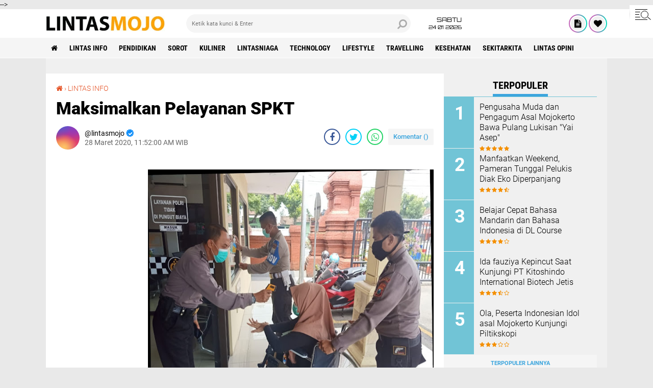

--- FILE ---
content_type: text/html; charset=utf-8
request_url: https://www.google.com/recaptcha/api2/aframe
body_size: 270
content:
<!DOCTYPE HTML><html><head><meta http-equiv="content-type" content="text/html; charset=UTF-8"></head><body><script nonce="3hymwd_MXQP-D44DUFKCIQ">/** Anti-fraud and anti-abuse applications only. See google.com/recaptcha */ try{var clients={'sodar':'https://pagead2.googlesyndication.com/pagead/sodar?'};window.addEventListener("message",function(a){try{if(a.source===window.parent){var b=JSON.parse(a.data);var c=clients[b['id']];if(c){var d=document.createElement('img');d.src=c+b['params']+'&rc='+(localStorage.getItem("rc::a")?sessionStorage.getItem("rc::b"):"");window.document.body.appendChild(d);sessionStorage.setItem("rc::e",parseInt(sessionStorage.getItem("rc::e")||0)+1);localStorage.setItem("rc::h",'1769273553648');}}}catch(b){}});window.parent.postMessage("_grecaptcha_ready", "*");}catch(b){}</script></body></html>

--- FILE ---
content_type: text/javascript; charset=UTF-8
request_url: https://www.lintasmojo.com/feeds/posts/default?alt=json-in-script&callback=xmllist
body_size: 34082
content:
// API callback
xmllist({"version":"1.0","encoding":"UTF-8","feed":{"xmlns":"http://www.w3.org/2005/Atom","xmlns$openSearch":"http://a9.com/-/spec/opensearchrss/1.0/","xmlns$blogger":"http://schemas.google.com/blogger/2008","xmlns$georss":"http://www.georss.org/georss","xmlns$gd":"http://schemas.google.com/g/2005","xmlns$thr":"http://purl.org/syndication/thread/1.0","id":{"$t":"tag:blogger.com,1999:blog-4694926538209112408"},"updated":{"$t":"2026-01-24T06:05:56.505+07:00"},"category":[{"term":"LINTAS INFO"},{"term":"PENDIDIKAN"},{"term":"SOROT"},{"term":"KULINER"},{"term":"LINTASNIAGA"},{"term":"TECHNOLOGY"},{"term":"LIFESTYLE"},{"term":"TRAVELLING"},{"term":"olahraga"},{"term":"KESEHATAN"},{"term":"SEKITARKITA"},{"term":"Lintas Opini"},{"term":"kriminalitas"},{"term":"traveling"},{"term":"Teknologi"},{"term":"sekitar kita"},{"term":"BERITA UTAMA"},{"term":"lintas Niaga"},{"term":"opini"},{"term":"wisata"}],"title":{"type":"text","$t":"Berita Mojokerto dan Sekitarnya"},"subtitle":{"type":"html","$t":"Informasi dan Hiburan "},"link":[{"rel":"http://schemas.google.com/g/2005#feed","type":"application/atom+xml","href":"https:\/\/www.lintasmojo.com\/feeds\/posts\/default"},{"rel":"self","type":"application/atom+xml","href":"https:\/\/www.blogger.com\/feeds\/4694926538209112408\/posts\/default?alt=json-in-script"},{"rel":"alternate","type":"text/html","href":"https:\/\/www.lintasmojo.com\/"},{"rel":"hub","href":"http://pubsubhubbub.appspot.com/"},{"rel":"next","type":"application/atom+xml","href":"https:\/\/www.blogger.com\/feeds\/4694926538209112408\/posts\/default?alt=json-in-script\u0026start-index=26\u0026max-results=25"}],"author":[{"name":{"$t":"lintasmojo"},"uri":{"$t":"http:\/\/www.blogger.com\/profile\/02177687445029449547"},"email":{"$t":"noreply@blogger.com"},"gd$image":{"rel":"http://schemas.google.com/g/2005#thumbnail","width":"16","height":"16","src":"https:\/\/img1.blogblog.com\/img\/b16-rounded.gif"}}],"generator":{"version":"7.00","uri":"http://www.blogger.com","$t":"Blogger"},"openSearch$totalResults":{"$t":"3264"},"openSearch$startIndex":{"$t":"1"},"openSearch$itemsPerPage":{"$t":"25"},"entry":[{"id":{"$t":"tag:blogger.com,1999:blog-4694926538209112408.post-4896695281551627833"},"published":{"$t":"2026-01-22T16:07:55.760+07:00"},"updated":{"$t":"2026-01-22T16:08:29.580+07:00"},"category":[{"scheme":"http://www.blogger.com/atom/ns#","term":"lintas niaga"}],"title":{"type":"text","$t":"Intimate Wedding Package 2026 Kokoon Hotel Surabaya Harga Mulai 138.000 Rupiah nett"},"content":{"type":"html","$t":"\u003Cdiv class=\"separator\" style=\"clear: both; text-align: center;\"\u003E\n  \u003Ca href=\"https:\/\/blogger.googleusercontent.com\/img\/a\/AVvXsEgI0TDr78htnXbjeaQq1jmbZRUF3TveABbGk2L_k8YsCQ7wrD-Fk5pNrHYzx8E4Ak6c31R1W9VikhHByvRDbpVOIYS_lXcmkBiOSCXY97-YwHuYNT0mgZ8ses3y98T8pK7bQJm9Zr-KbhspLOYfbnW1RqhR3aVqEER8woHU1RTdn9_KLSdFO-9UK-AH7Rc\" imageanchor=\"1\" style=\"margin-left: 1em; margin-right: 1em;\"\u003E\n    \u003Cimg border=\"0\"   src=\"https:\/\/blogger.googleusercontent.com\/img\/a\/AVvXsEgI0TDr78htnXbjeaQq1jmbZRUF3TveABbGk2L_k8YsCQ7wrD-Fk5pNrHYzx8E4Ak6c31R1W9VikhHByvRDbpVOIYS_lXcmkBiOSCXY97-YwHuYNT0mgZ8ses3y98T8pK7bQJm9Zr-KbhspLOYfbnW1RqhR3aVqEER8woHU1RTdn9_KLSdFO-9UK-AH7Rc\" width=\"400\"\u003E\n  \u003C\/a\u003E\n\u003C\/div\u003E\u003Cdiv\u003E\u003Cdiv\u003E\u003Cbr\u003E\u003C\/div\u003E\u003Cdiv\u003ESURABAYA- Menjawab kebutuhan calon pengantin yang mendambakan perayaan pernikahan yang hangat, elegan, dan penuh makna, Kokoon Hotel Surabaya menghadirkan Intimate Wedding Package 2026. Paket ini dirancang khusus bagi pasangan yang ingin merayakan hari bahagia mereka dalam suasana yang lebih personal dan berkesan bersama orang-orang terdekat.\u003C\/div\u003E\u003Cdiv\u003ESeiring dengan tren pernikahan yang semakin mengedepankan privasi dan kualitas kebersamaan, konsep intimate wedding kini menjadi pilihan banyak pasangan. Melalui paket ini, Kokoon Hotel Surabaya mengajak calon pengantin untuk menikmati momen istimewa dengan dukungan pelayanan profesional, sentuhan personal, serta atmosfer yang nyaman dan berkelas.\u003C\/div\u003E\u003Cdiv\u003EIntimate Wedding Package 2026 ditawarkan dengan harga mulai dari Rp 138.000 nett per orang dengan minimum 100 orang, menjadikannya pilihan ideal bagi pasangan yang mengutamakan kualitas acara tanpa mengesampingkan kehangatan momen kebersamaan. Selain harga yang kompetitif, Kokoon Hotel Surabaya juga memberikan berbagai keuntungan eksklusif, antara lain kamar pengantin, kamar untuk kedua orang tua, technical meeting tanpa biaya, serta food testing untuk enam orang guna memastikan kualitas hidangan sesuai dengan harapan pasangan. Tak hanya itu, pasangan juga mendapatkan venue untuk sesi foto prewedding atau wedding photoshoot secara gratis, serta fasilitas parkir gratis bagi seluruh tamu undangan.\u003C\/div\u003E\u003Cdiv\u003E“Kami melihat semakin banyak pasangan yang menginginkan perayaan pernikahan yang lebih intim dan bermakna. Melalui Intimate Wedding Package 2026 ini, kami ingin menghadirkan pengalaman pernikahan yang tidak hanya indah secara visual, tetapi juga hangat secara emosional,” ujar Tegar Kanugran, Asst. Marketing Communications Manager Kokoon Hotel Surabaya. “Kami berkomitmen untuk mendampingi setiap pasangan dalam mewujudkan momen istimewa yang benar-benar sesuai dengan impian mereka.”\u003C\/div\u003E\u003Cdiv\u003EDengan pilihan tanggal pernikahan yang fleksibel sepanjang tahun 2026 serta berbagai tanggal cantik yang tersedia, Kokoon Hotel Surabaya siap membantu mewujudkan perayaan pernikahan yang intim, berkesan, dan tak terlupakan.\u003C\/div\u003E\u003Cdiv\u003EUntuk informasi lebih lanjut dan reservasi, calon pengantin dapat menghubungi tim Kokoon Hotel Surabaya dan segera wujudkan hari bahagia Anda bersama kami.(*)\u003C\/div\u003E\u003C\/div\u003E\u003Cdiv\u003E\u003Cbr\u003E\u003C\/div\u003E"},"link":[{"rel":"edit","type":"application/atom+xml","href":"https:\/\/www.blogger.com\/feeds\/4694926538209112408\/posts\/default\/4896695281551627833"},{"rel":"self","type":"application/atom+xml","href":"https:\/\/www.blogger.com\/feeds\/4694926538209112408\/posts\/default\/4896695281551627833"},{"rel":"alternate","type":"text/html","href":"https:\/\/www.lintasmojo.com\/2026\/01\/intimate-wedding-package-2026-kokoon.html","title":"Intimate Wedding Package 2026 Kokoon Hotel Surabaya Harga Mulai 138.000 Rupiah nett"}],"author":[{"name":{"$t":"lintasmojo"},"uri":{"$t":"http:\/\/www.blogger.com\/profile\/02177687445029449547"},"email":{"$t":"noreply@blogger.com"},"gd$image":{"rel":"http://schemas.google.com/g/2005#thumbnail","width":"16","height":"16","src":"https:\/\/img1.blogblog.com\/img\/b16-rounded.gif"}}],"media$thumbnail":{"xmlns$media":"http://search.yahoo.com/mrss/","url":"https:\/\/blogger.googleusercontent.com\/img\/a\/AVvXsEgI0TDr78htnXbjeaQq1jmbZRUF3TveABbGk2L_k8YsCQ7wrD-Fk5pNrHYzx8E4Ak6c31R1W9VikhHByvRDbpVOIYS_lXcmkBiOSCXY97-YwHuYNT0mgZ8ses3y98T8pK7bQJm9Zr-KbhspLOYfbnW1RqhR3aVqEER8woHU1RTdn9_KLSdFO-9UK-AH7Rc=s72-c","height":"72","width":"72"}},{"id":{"$t":"tag:blogger.com,1999:blog-4694926538209112408.post-5237272001898767443"},"published":{"$t":"2026-01-22T11:52:56.843+07:00"},"updated":{"$t":"2026-01-22T11:53:34.887+07:00"},"category":[{"scheme":"http://www.blogger.com/atom/ns#","term":"lintas info"}],"title":{"type":"text","$t":"PLN UP3 Mojokerto Sowan ke Kejari Jombang, Perkuat Sinergi Antar Stakeholder"},"content":{"type":"html","$t":"\u003Cdiv class=\"separator\" style=\"clear: both; text-align: center;\"\u003E\n  \u003Ca href=\"https:\/\/blogger.googleusercontent.com\/img\/a\/AVvXsEi1yIyMh2hPvhOTP4EeudezFrTcaaS-u5ee-TpL28SHOxNp0raO3AIRjTEamfBouK7sfEG_kQELcy3cPwWwcaPo-dPwcMyQ3QJqISyPasInjWjVQywfs7q07XkOOd4HNqipua5pGiWsE2i1-pegpSG4tyDozmW1eY5hSDzB8MM9L26-X2MzRR-EAt5JWms\" imageanchor=\"1\" style=\"margin-left: 1em; margin-right: 1em;\"\u003E\n    \u003Cimg border=\"0\"   src=\"https:\/\/blogger.googleusercontent.com\/img\/a\/AVvXsEi1yIyMh2hPvhOTP4EeudezFrTcaaS-u5ee-TpL28SHOxNp0raO3AIRjTEamfBouK7sfEG_kQELcy3cPwWwcaPo-dPwcMyQ3QJqISyPasInjWjVQywfs7q07XkOOd4HNqipua5pGiWsE2i1-pegpSG4tyDozmW1eY5hSDzB8MM9L26-X2MzRR-EAt5JWms\" width=\"400\"\u003E\n  \u003C\/a\u003E\n\u003C\/div\u003E\u003Cdiv\u003E\u003Cdiv\u003E\u003Cbr\u003E\u003C\/div\u003E\u003Cdiv\u003EJombang, 21 Januari 2026 – PT PLN (Persero) UP3 Mojokerto melakukan silaturahmi dan kunjungan kerja (sowan) ke Kejaksaan Negeri Kabupaten Jombang, Rabu (21\/1). Kegiatan ini menjadi bagian dari upaya PLN dalam memperkuat sinergi dan hubungan strategis dengan para pemangku kepentingan guna mendukung peningkatan pelayanan dan pembangunan daerah.\u003C\/div\u003E\u003Cdiv\u003E\u003Cbr\u003E\u003C\/div\u003E\u003Cdiv\u003EKunjungan tersebut disambut hangat oleh Kepala Kejaksaan Negeri Jombang, Dyah Ambarwati, S.H., M.H. Turut hadir dalam kegiatan ini jajaran Manajemen PLN UP3 Mojokerto, serta Manajer ULP Jombang, ULP Ploso, ULP Ngoro, dan ULP Mojoagung.\u003C\/div\u003E\u003Cdiv\u003E\u003Cbr\u003E\u003C\/div\u003E\u003Cdiv\u003EKajari Jombang Dyah Ambarwati menyampaikan apresiasi atas kerja sama yang selama ini telah terjalin dengan baik antara Kejari Jombang dan PLN UP3 Mojokerto.\u003C\/div\u003E\u003Cdiv\u003E“Kami mengapresiasi sinergi yang telah terbangun dengan baik selama ini. Kejaksaan Negeri Jombang senantiasa siap mendukung kegiatan-kegiatan PLN, termasuk dalam hal mediasi dan pendampingan hukum yang diperlukan, guna meningkatkan kepercayaan dan kepuasan pelanggan serta mendukung pembangunan nasional,” ujar Dyah Ambarwati.\u003C\/div\u003E\u003Cdiv\u003E\u003Cdiv class=\"separator\" style=\"clear: both; text-align: center;\"\u003E\n  \u003Ca href=\"https:\/\/blogger.googleusercontent.com\/img\/a\/AVvXsEg95W52XPw-Tv8KxeziAtj0-Ww64WXP7EBFKb6mh388oMENek0G576GSyuuU0uEYzC-_6xRZ-iB3UUETnrVxu18jm7yn0c_hgoTC0IcsFstXaIx8iGQRDTmJ6M_hZb_3jrmbiRAOEa-pKmf3hYmLA_5sSiLpuRrk-_JmboP2HPwZLtC6JN-gRKwbldnP_c\" imageanchor=\"1\" style=\"margin-left: 1em; margin-right: 1em;\"\u003E\n    \u003Cimg border=\"0\"   src=\"https:\/\/blogger.googleusercontent.com\/img\/a\/AVvXsEg95W52XPw-Tv8KxeziAtj0-Ww64WXP7EBFKb6mh388oMENek0G576GSyuuU0uEYzC-_6xRZ-iB3UUETnrVxu18jm7yn0c_hgoTC0IcsFstXaIx8iGQRDTmJ6M_hZb_3jrmbiRAOEa-pKmf3hYmLA_5sSiLpuRrk-_JmboP2HPwZLtC6JN-gRKwbldnP_c\" width=\"400\"\u003E\n  \u003C\/a\u003E\n\u003C\/div\u003E\u003Cbr\u003E\u003C\/div\u003E\u003Cdiv\u003ESementara itu, Muhammad Syafdinnur, Manajer PLN UP3 Mojokerto, menyampaikan terima kasih atas sambutan hangat dari Kejari Jombang serta apresiasi atas kerja sama yang telah berjalan secara positif.\u003C\/div\u003E\u003Cdiv\u003E“Kami sangat mengapresiasi hubungan baik dan sinergi yang telah terjalin dengan Kejaksaan Negeri Jombang. PLN senantiasa berupaya memberikan pelayanan terbaik kepada pelanggan serta menghadirkan pasokan listrik yang handal dan berkualitas, sebagai dukungan nyata terhadap perkembangan ekonomi daerah dan pembangunan nasional,” jelas Syafdinnur.\u003C\/div\u003E\u003Cdiv\u003E\u003Cbr\u003E\u003C\/div\u003E\u003Cdiv\u003ESyafdinnur menambahkan bahwa dukungan dan kolaborasi lintas stakeholder menjadi elemen penting dalam menjaga keberlangsungan layanan kelistrikan yang profesional dan berorientasi pada kepuasan pelanggan.\u003C\/div\u003E\u003Cdiv\u003E\u003Cbr\u003E\u003C\/div\u003E\u003Cdiv\u003EMelalui silaturahmi ini, PLN UP3 Mojokerto menegaskan bahwa hubungan yang harmonis dan sinergis antar stakeholder merupakan fondasi penting dalam menghadirkan pelayanan terbaik kepada pelanggan. Kolaborasi yang kuat tidak hanya memperkuat tata kelola perusahaan, tetapi juga meningkatkan kepercayaan publik serta memastikan layanan kelistrikan yang andal, berkelanjutan, dan berdaya guna bagi masyarakat dan pembangunan Nasional.(*)\u003C\/div\u003E\u003C\/div\u003E"},"link":[{"rel":"edit","type":"application/atom+xml","href":"https:\/\/www.blogger.com\/feeds\/4694926538209112408\/posts\/default\/5237272001898767443"},{"rel":"self","type":"application/atom+xml","href":"https:\/\/www.blogger.com\/feeds\/4694926538209112408\/posts\/default\/5237272001898767443"},{"rel":"alternate","type":"text/html","href":"https:\/\/www.lintasmojo.com\/2026\/01\/pln-up3-mojokerto-sowan-ke-kejari.html","title":"PLN UP3 Mojokerto Sowan ke Kejari Jombang, Perkuat Sinergi Antar Stakeholder"}],"author":[{"name":{"$t":"lintasmojo"},"uri":{"$t":"http:\/\/www.blogger.com\/profile\/02177687445029449547"},"email":{"$t":"noreply@blogger.com"},"gd$image":{"rel":"http://schemas.google.com/g/2005#thumbnail","width":"16","height":"16","src":"https:\/\/img1.blogblog.com\/img\/b16-rounded.gif"}}],"media$thumbnail":{"xmlns$media":"http://search.yahoo.com/mrss/","url":"https:\/\/blogger.googleusercontent.com\/img\/a\/AVvXsEi1yIyMh2hPvhOTP4EeudezFrTcaaS-u5ee-TpL28SHOxNp0raO3AIRjTEamfBouK7sfEG_kQELcy3cPwWwcaPo-dPwcMyQ3QJqISyPasInjWjVQywfs7q07XkOOd4HNqipua5pGiWsE2i1-pegpSG4tyDozmW1eY5hSDzB8MM9L26-X2MzRR-EAt5JWms=s72-c","height":"72","width":"72"}},{"id":{"$t":"tag:blogger.com,1999:blog-4694926538209112408.post-569741902836573596"},"published":{"$t":"2026-01-22T11:50:13.501+07:00"},"updated":{"$t":"2026-01-22T11:51:02.015+07:00"},"category":[{"scheme":"http://www.blogger.com/atom/ns#","term":"lintas info"}],"title":{"type":"text","$t":"Bulan K3 Nasional 2026, PLN UP3 Mojokerto Gelar Apel Siaga K3 Wujudkan Budaya Kerja Aman dan Profesional"},"content":{"type":"html","$t":"\u003Cdiv class=\"separator\" style=\"clear: both; text-align: center;\"\u003E\n  \u003Ca href=\"https:\/\/blogger.googleusercontent.com\/img\/a\/AVvXsEhiQqoHg21KVIVI5crWmEZl9mLgKUfDY7CGVgGuCb5D1-gf2qaA8mZa4O4j1H7G6K7Tn--qoQqWRudLAZulogACc58ip9n2RVden_gpBojNSr0-aPlZ_cHYrylu2XnjaDyB2mghWspcibcZhTPmqqWtjZBMD0t1lpFDrlntcB-mzve-ODsjlt_mpxpcE00\" imageanchor=\"1\" style=\"margin-left: 1em; margin-right: 1em;\"\u003E\n    \u003Cimg border=\"0\"   src=\"https:\/\/blogger.googleusercontent.com\/img\/a\/AVvXsEhiQqoHg21KVIVI5crWmEZl9mLgKUfDY7CGVgGuCb5D1-gf2qaA8mZa4O4j1H7G6K7Tn--qoQqWRudLAZulogACc58ip9n2RVden_gpBojNSr0-aPlZ_cHYrylu2XnjaDyB2mghWspcibcZhTPmqqWtjZBMD0t1lpFDrlntcB-mzve-ODsjlt_mpxpcE00\" width=\"400\"\u003E\n  \u003C\/a\u003E\n\u003C\/div\u003E\u003Cdiv\u003E\u003Cdiv\u003E\u003Cbr\u003E\u003C\/div\u003E\u003Cdiv\u003EMojokerto, 21 Januari 2026 – Dalam rangka memperingati Bulan Keselamatan dan Kesehatan Kerja (K3) Nasional Tahun 2026, PT PLN (Persero) UP3 Mojokerto menggelar Apel Siaga Bulan K3 yang bertempat di Lapangan PLN UP3 Mojokerto pada hari Rabu (21\/01), dengan mengusung tema “Membangun Ekosistem Pengelolaan K3 Nasional yang Profesional, Andal, dan Kolaboratif.” Apel siaga ini dilaksanakan secara serentak di seluruh unit PLN UID Jawa Timur, sebagai bentuk komitmen bersama dalam memperkuat implementasi budaya K3 di seluruh lini kerja PLN.\u003C\/div\u003E\u003Cdiv\u003E\u003Cbr\u003E\u003C\/div\u003E\u003Cdiv\u003EApel Siaga Bulan K3 Nasional di PLN UP3 Mojokerto diikuti oleh Manajer UP3 Mojokerto, jajaran Asisten Manajer, Manajer ULP, Team Leader Teknik, Team Leader K3L, petugas Pelayanan Teknik (Yantek), PDKB (Pekerjaan Dalam Keadaan Bertegangan), serta seluruh mitra kerja PLN.\u003C\/div\u003E\u003Cdiv\u003E\u003Cdiv class=\"separator\" style=\"clear: both; text-align: center;\"\u003E\n  \u003Ca href=\"https:\/\/blogger.googleusercontent.com\/img\/a\/AVvXsEiqzcfqfGfnCQVH-EynRf3VL09JkvTx0-HG-PuaYDBXwrOBi8HY0OJdAFhRtMj1v1dlv_pfWlH1twwlTmn4lOu-05jZ-l_fhvSqkeBnXhnFX7zNO4LbdQYsVKlN6jQtEOWZkdPHqkLBRrFT1NdSAfzhkl9clrB4HXKMqR3jr2W5KhU0rZgsoqMG5mlMl1I\" imageanchor=\"1\" style=\"margin-left: 1em; margin-right: 1em;\"\u003E\n    \u003Cimg border=\"0\"   src=\"https:\/\/blogger.googleusercontent.com\/img\/a\/AVvXsEiqzcfqfGfnCQVH-EynRf3VL09JkvTx0-HG-PuaYDBXwrOBi8HY0OJdAFhRtMj1v1dlv_pfWlH1twwlTmn4lOu-05jZ-l_fhvSqkeBnXhnFX7zNO4LbdQYsVKlN6jQtEOWZkdPHqkLBRrFT1NdSAfzhkl9clrB4HXKMqR3jr2W5KhU0rZgsoqMG5mlMl1I\" width=\"400\"\u003E\n  \u003C\/a\u003E\n\u003C\/div\u003E\u003Cbr\u003E\u003C\/div\u003E\u003Cdiv\u003ESejalan dengan arahan General Manager PLN UID Jawa Timur, Ahmad Mustaqir, ditegaskan bahwa keselamatan dan kesehatan kerja bukan sekadar kewajiban regulatif, melainkan nilai fundamental yang harus tertanam kuat dalam budaya kerja seluruh insan PLN. “Membangun budaya K3 adalah tanggung jawab bersama. Produktivitas tidak boleh mengesampingkan keselamatan, namun harus berjalan beriringan, karena setiap pekerja berhak pulang ke rumah dengan selamat,” tegas Ahmad Mustaqir.\u003C\/div\u003E\u003Cdiv\u003E\u003Cbr\u003E\u003C\/div\u003E\u003Cdiv\u003EDalam sambutannya, Manajer PLN UP3 Mojokerto, Muhammad Syafdinnur, menegaskan komitmen PLN untuk memastikan seluruh insan PLN dan mitra kerja senantiasa bekerja sesuai dengan prinsip dan budaya K3. “PLN UP3 Mojokerto berkomitmen penuh untuk memastikan setiap pekerjaan dilaksanakan dengan mengutamakan keselamatan dan kesehatan kerja. Tidak ada yang lebih penting dari jiwa manusia. Oleh karena itu, penerapan K3 harus menjadi budaya, bukan sekadar formalitas,” tegas Syafdinnur.\u003C\/div\u003E\u003Cdiv\u003ESyafdinnur juga menekankan pentingnya kepatuhan terhadap prosedur kerja, penggunaan Alat Pelindung Diri (APD), serta pengawasan berkelanjutan guna mencegah terjadinya kecelakaan kerja.\u003C\/div\u003E\u003Cdiv\u003E\u003Cdiv class=\"separator\" style=\"clear: both; text-align: center;\"\u003E\n  \u003Ca href=\"https:\/\/blogger.googleusercontent.com\/img\/a\/AVvXsEgbntjYTIuKTQqftt2U_TjZ7Pf32LGrELTSdS-Ro0aE6U9mMReLFteCuWfMbmN39ODBeUFx5q92iSvmuCU8PP4YWg-pg7l20T0IPM2KSl-xiPoGX10658kQxek6Ah8L7xqpm3CxjherpF05e-6ukjSrqxnQvX4zmiBuJwps9sTyQC1AFg1VL5wmoXRphlQ\" imageanchor=\"1\" style=\"margin-left: 1em; margin-right: 1em;\"\u003E\n    \u003Cimg border=\"0\"   src=\"https:\/\/blogger.googleusercontent.com\/img\/a\/AVvXsEgbntjYTIuKTQqftt2U_TjZ7Pf32LGrELTSdS-Ro0aE6U9mMReLFteCuWfMbmN39ODBeUFx5q92iSvmuCU8PP4YWg-pg7l20T0IPM2KSl-xiPoGX10658kQxek6Ah8L7xqpm3CxjherpF05e-6ukjSrqxnQvX4zmiBuJwps9sTyQC1AFg1VL5wmoXRphlQ\" width=\"400\"\u003E\n  \u003C\/a\u003E\n\u003C\/div\u003E\u003Cbr\u003E\u003C\/div\u003E\u003Cdiv\u003ERangkaian kegiatan Apel Siaga Bulan K3 Nasional ditutup dengan penandatanganan Komitmen Zero Accident oleh jajaran manajemen PLN UP3 Mojokerto dan mitra kerja.\u003C\/div\u003E\u003Cdiv\u003EAdapun penandatanganan komitmen ini bertujuan untuk menegaskan kembali komitmen bersama dalam mencegah kecelakaan kerja di seluruh aktivitas operasional PLN; Meningkatkan kesadaran dan tanggung jawab setiap individu terhadap keselamatan diri sendiri dan rekan kerja; Memastikan penerapan standar K3 secara konsisten dan disiplin di seluruh proses kerja; Membangun lingkungan kerja yang aman, sehat, dan produktif secara berkelanjutan.\u003C\/div\u003E\u003Cdiv\u003EMelalui Apel Siaga Bulan K3 Nasional 2026 ini, PLN UP3 Mojokerto menegaskan bahwa keselamatan dan kesehatan kerja merupakan fondasi utama dalam setiap aktivitas operasional. Dengan penerapan K3 yang kuat dan kolaboratif, PLN tidak hanya menjaga keselamatan insan kerja, tetapi juga memastikan keandalan layanan kelistrikan bagi masyarakat. PLN percaya, budaya K3 yang kokoh akan melahirkan kinerja yang andal, profesional, dan berkelanjutan demi mendukung pembangunan nasional.(*)\u003C\/div\u003E\u003C\/div\u003E\u003Cdiv\u003E\u003Cdiv class=\"separator\" style=\"clear: both; text-align: center;\"\u003E\n  \u003Ca href=\"https:\/\/blogger.googleusercontent.com\/img\/a\/AVvXsEj6weZ4qUrjD55LjheZFOnuXVwJ8m-DtVqhqcUQ5l5cGGzSFCmaweSZEh_-cntAWyFeLX64wHtu5bpYAggYgHMIB1fOBoApM0z3Wxllat1i4cTlYvo-VrpyX0L6Dnu5vDOCPdnir9welREBlMRlC2OK8-trcvlcosIc_5pO_Li17j4aTcFnsfL0zf3gza8\" imageanchor=\"1\" style=\"margin-left: 1em; margin-right: 1em;\"\u003E\n    \u003Cimg border=\"0\"   src=\"https:\/\/blogger.googleusercontent.com\/img\/a\/AVvXsEj6weZ4qUrjD55LjheZFOnuXVwJ8m-DtVqhqcUQ5l5cGGzSFCmaweSZEh_-cntAWyFeLX64wHtu5bpYAggYgHMIB1fOBoApM0z3Wxllat1i4cTlYvo-VrpyX0L6Dnu5vDOCPdnir9welREBlMRlC2OK8-trcvlcosIc_5pO_Li17j4aTcFnsfL0zf3gza8\" width=\"400\"\u003E\n  \u003C\/a\u003E\n\u003C\/div\u003E\u003Cbr\u003E\u003C\/div\u003E"},"link":[{"rel":"edit","type":"application/atom+xml","href":"https:\/\/www.blogger.com\/feeds\/4694926538209112408\/posts\/default\/569741902836573596"},{"rel":"self","type":"application/atom+xml","href":"https:\/\/www.blogger.com\/feeds\/4694926538209112408\/posts\/default\/569741902836573596"},{"rel":"alternate","type":"text/html","href":"https:\/\/www.lintasmojo.com\/2026\/01\/bulan-k3-nasional-2026-pln-up3.html","title":"Bulan K3 Nasional 2026, PLN UP3 Mojokerto Gelar Apel Siaga K3 Wujudkan Budaya Kerja Aman dan Profesional"}],"author":[{"name":{"$t":"lintasmojo"},"uri":{"$t":"http:\/\/www.blogger.com\/profile\/02177687445029449547"},"email":{"$t":"noreply@blogger.com"},"gd$image":{"rel":"http://schemas.google.com/g/2005#thumbnail","width":"16","height":"16","src":"https:\/\/img1.blogblog.com\/img\/b16-rounded.gif"}}],"media$thumbnail":{"xmlns$media":"http://search.yahoo.com/mrss/","url":"https:\/\/blogger.googleusercontent.com\/img\/a\/AVvXsEhiQqoHg21KVIVI5crWmEZl9mLgKUfDY7CGVgGuCb5D1-gf2qaA8mZa4O4j1H7G6K7Tn--qoQqWRudLAZulogACc58ip9n2RVden_gpBojNSr0-aPlZ_cHYrylu2XnjaDyB2mghWspcibcZhTPmqqWtjZBMD0t1lpFDrlntcB-mzve-ODsjlt_mpxpcE00=s72-c","height":"72","width":"72"}},{"id":{"$t":"tag:blogger.com,1999:blog-4694926538209112408.post-3016195153052295544"},"published":{"$t":"2026-01-18T12:52:02.735+07:00"},"updated":{"$t":"2026-01-18T12:52:26.509+07:00"},"category":[{"scheme":"http://www.blogger.com/atom/ns#","term":"lintas info"}],"title":{"type":"text","$t":"Pengusaha Muda dan Pengagum Asal Mojokerto Bawa Pulang Lukisan \"Yai Asep\""},"content":{"type":"html","$t":"\u003Cdiv class=\"separator\" style=\"clear: both; text-align: center;\"\u003E\n  \u003Ca href=\"https:\/\/blogger.googleusercontent.com\/img\/a\/AVvXsEiTrp5dQLIbU7bjYpUDslHvepGCuWm1mC-KB7IRb90R2aiTBvHrkd-onECyOup-UIsd35JXfnBmctQvE0u88Z4NETzn-NFvsmlyqQ0chFzQ8dJUCLn4Cjz474Q_PsK8EyLIPtlgErDlOVFpRdaLZKi9HnzIdRC8IK4a2kdS8eNnsZgH8Vt0E3aTDan7W-E\" imageanchor=\"1\" style=\"margin-left: 1em; margin-right: 1em;\"\u003E\n    \u003Cimg border=\"0\"   src=\"https:\/\/blogger.googleusercontent.com\/img\/a\/AVvXsEiTrp5dQLIbU7bjYpUDslHvepGCuWm1mC-KB7IRb90R2aiTBvHrkd-onECyOup-UIsd35JXfnBmctQvE0u88Z4NETzn-NFvsmlyqQ0chFzQ8dJUCLn4Cjz474Q_PsK8EyLIPtlgErDlOVFpRdaLZKi9HnzIdRC8IK4a2kdS8eNnsZgH8Vt0E3aTDan7W-E\" width=\"400\"\u003E\n  \u003C\/a\u003E\n\u003C\/div\u003E\u003Cdiv\u003E\u003Cdiv\u003EJelang berakhirnya event pameran lukisan tunggal Diak Eko bertajuk Gen Art. Gelaran yang berkolaborasi Media terkenal di Mojokerto, selama sebulan penuh di Connecting Floor, Sunrise Mall. Lukisan yang berjudul KH Asep Syaifudun pengasih pondok pesantren Amanatul Umah Pacet Mojokerto, yang juga ayah dari Bupati Mojokerto Muhamad Albarra. Dikoleksi oleh pengusaha muda Mojokerto yang menjadi pengagum berat tokoh ulama' ini.\u0026nbsp;\u003C\/div\u003E\u003Cdiv\u003E\" Alhamdulillah, jelang penutupan pameran, lukisan KH Asep Syaifudun dikoleksi oleh seorang pengusaha muda asal Mojokerto. Tapi pengagum tak mau sebut namanya, \" Ungkap Diak Eko, Mingggu (18\/1).\u0026nbsp;\u003C\/div\u003E\u003Cdiv\u003EMasih kata Diak Eko, kolektor satu ini memang pengagum berat dari Abah Yai Asep. \"\u0026nbsp; Sang pengusaha ini merasa bersyukur tidak terlambat mengkoleksi lukisan KH Asep Syaifudun ini,\" terangnya.\u003C\/div\u003E\u003Cdiv\u003EArief Hikmawan Manajer Event yang sekaligus ketua panitia dari event pameran tunggal Gen Art ini mengaku lega dan bangga di ujung pegelaran pameran tunggal Diak Eko ini karya lukisan dari tokoh Ulama tersohor di Mojokerto ini ada yang mengkoleksi.\u0026nbsp;\u003C\/div\u003E\u003Cdiv\u003E\u0026nbsp;\" Lukisan Abah Yai Asep ada yang mengkoleksi di akhir gelaran pameran ini. Semoga kedepan bisa pameran lagi dengan konsep berbeda, \" ungkap Arief Hikmawan.(*)\u003C\/div\u003E\u003C\/div\u003E\u003Cdiv\u003E\u003Cdiv class=\"separator\" style=\"clear: both; text-align: center;\"\u003E\n  \u003Ca href=\"https:\/\/blogger.googleusercontent.com\/img\/a\/AVvXsEhdNQisaHtP7vRy_v8eIRLPA5DYBa-Yc-K1yv5-HtLPRoJuAeVKNUBEv6ZJYPhBmLKKZJuNkkvCXff8q0LAmsjDwa63AfZichhQHOufAb_EKBBRDuA3RPdwwERRr35s4zSoFWRwotTrSq2RIRBxnvZvNd7MsGkCkBXZOyWYlWozluXjDdyvc7CpCY7Pmk0\" imageanchor=\"1\" style=\"margin-left: 1em; margin-right: 1em;\"\u003E\n    \u003Cimg border=\"0\"   src=\"https:\/\/blogger.googleusercontent.com\/img\/a\/AVvXsEhdNQisaHtP7vRy_v8eIRLPA5DYBa-Yc-K1yv5-HtLPRoJuAeVKNUBEv6ZJYPhBmLKKZJuNkkvCXff8q0LAmsjDwa63AfZichhQHOufAb_EKBBRDuA3RPdwwERRr35s4zSoFWRwotTrSq2RIRBxnvZvNd7MsGkCkBXZOyWYlWozluXjDdyvc7CpCY7Pmk0\" width=\"400\"\u003E\n  \u003C\/a\u003E\n\u003C\/div\u003E\u003Cbr\u003E\u003C\/div\u003E"},"link":[{"rel":"edit","type":"application/atom+xml","href":"https:\/\/www.blogger.com\/feeds\/4694926538209112408\/posts\/default\/3016195153052295544"},{"rel":"self","type":"application/atom+xml","href":"https:\/\/www.blogger.com\/feeds\/4694926538209112408\/posts\/default\/3016195153052295544"},{"rel":"alternate","type":"text/html","href":"https:\/\/www.lintasmojo.com\/2026\/01\/pengusaha-muda-dan-pengagum-asal.html","title":"Pengusaha Muda dan Pengagum Asal Mojokerto Bawa Pulang Lukisan \"Yai Asep\""}],"author":[{"name":{"$t":"lintasmojo"},"uri":{"$t":"http:\/\/www.blogger.com\/profile\/02177687445029449547"},"email":{"$t":"noreply@blogger.com"},"gd$image":{"rel":"http://schemas.google.com/g/2005#thumbnail","width":"16","height":"16","src":"https:\/\/img1.blogblog.com\/img\/b16-rounded.gif"}}],"media$thumbnail":{"xmlns$media":"http://search.yahoo.com/mrss/","url":"https:\/\/blogger.googleusercontent.com\/img\/a\/AVvXsEiTrp5dQLIbU7bjYpUDslHvepGCuWm1mC-KB7IRb90R2aiTBvHrkd-onECyOup-UIsd35JXfnBmctQvE0u88Z4NETzn-NFvsmlyqQ0chFzQ8dJUCLn4Cjz474Q_PsK8EyLIPtlgErDlOVFpRdaLZKi9HnzIdRC8IK4a2kdS8eNnsZgH8Vt0E3aTDan7W-E=s72-c","height":"72","width":"72"}},{"id":{"$t":"tag:blogger.com,1999:blog-4694926538209112408.post-4073853907700386450"},"published":{"$t":"2026-01-16T14:33:58.275+07:00"},"updated":{"$t":"2026-01-16T14:34:20.107+07:00"},"category":[{"scheme":"http://www.blogger.com/atom/ns#","term":"lintas info"}],"title":{"type":"text","$t":"Manfaatkan Weekend, Pameran Tunggal Pelukis Diak Eko Diperpanjang"},"content":{"type":"html","$t":"\u003Cdiv class=\"separator\" style=\"clear: both; text-align: center;\"\u003E\n  \u003Ca href=\"https:\/\/blogger.googleusercontent.com\/img\/a\/AVvXsEgv1ep84vT0b--Khp8MNML6GHpuwUQxVGsCYNGOwhDkKrqtx7ZcPUeQ_2RdPz74Y7SJU86XX_8Kq3tTB4QDEzIiPcjo4XLUediKdkw9k4NqVe7IdgGWe72EhNW58TbU5abbXK_yj43_t_by0l838-V3YWmStHiuXnSnV9YGCBHpjVU7xqgIojBPpcSQPqU\" imageanchor=\"1\" style=\"margin-left: 1em; margin-right: 1em;\"\u003E\n    \u003Cimg border=\"0\"   src=\"https:\/\/blogger.googleusercontent.com\/img\/a\/AVvXsEgv1ep84vT0b--Khp8MNML6GHpuwUQxVGsCYNGOwhDkKrqtx7ZcPUeQ_2RdPz74Y7SJU86XX_8Kq3tTB4QDEzIiPcjo4XLUediKdkw9k4NqVe7IdgGWe72EhNW58TbU5abbXK_yj43_t_by0l838-V3YWmStHiuXnSnV9YGCBHpjVU7xqgIojBPpcSQPqU\" width=\"400\"\u003E\n  \u003C\/a\u003E\n\u003C\/div\u003E\u003Cdiv\u003E\u003Cdiv\u003E\u003Cbr\u003E\u003C\/div\u003E\u003Cdiv\u003EPameran tunggal pelukis Diak Eko yang berakhir pada 15 Januari 2025 kemarin bakal diperpanjang hingga Minggu 18 Januari mendatang. Untuk memanfaatkan waktu libur akhir pekan dan memberikan keleluasaan pengunjung untuk menikmati karya lukisannya .\u0026nbsp;\u003C\/div\u003E\u003Cdiv\u003EUntuk diketahui, Diak Eko adalah seorang seniman lukis asli Mojokerto beraliran realis dan banyak hasil karyanya diminati oleh para pecinta seni terutama lukisan.\u003C\/div\u003E\u003Cdiv\u003ESecara simbolis Diak Eko saat penutupan kemarin, karya yang berjudul Sunrise Mall diberikan kepada Ouwner Sunrise Mall Rudiyanto secara langsung.\u0026nbsp;\u003C\/div\u003E\u003Cdiv\u003EDiak Eko mengatakan jika karyanya itu khusus sebagai bentuk rasa terima kasih kepada pihak Sunrise Mall yang memberikan ruang pamer dan kepedulian kepada pelaku seni di Mojokerto Raya.\u0026nbsp;\u003C\/div\u003E\u003Cdiv\u003E\u003Cdiv class=\"separator\" style=\"clear: both; text-align: center;\"\u003E\n  \u003Ca href=\"https:\/\/blogger.googleusercontent.com\/img\/a\/AVvXsEiVwh4Vl7QI8Vte5B2ZXbh8HbECZsQBoyLg4gOZPgeb-KilR0SZ-V051U5GetMLYfbhumx9oAOVAXIIIJ878LFUFdBispQqcG95SlSSXcg5HBTnjUnJGPX2yWU5QfJQa5Ra1r8-HBdSzdmJtrc0QyYmTlryrUj-Eqb6yzGUh6mlslXKMQF_KAYB15X0b-E\" imageanchor=\"1\" style=\"margin-left: 1em; margin-right: 1em;\"\u003E\n    \u003Cimg border=\"0\"   src=\"https:\/\/blogger.googleusercontent.com\/img\/a\/AVvXsEiVwh4Vl7QI8Vte5B2ZXbh8HbECZsQBoyLg4gOZPgeb-KilR0SZ-V051U5GetMLYfbhumx9oAOVAXIIIJ878LFUFdBispQqcG95SlSSXcg5HBTnjUnJGPX2yWU5QfJQa5Ra1r8-HBdSzdmJtrc0QyYmTlryrUj-Eqb6yzGUh6mlslXKMQF_KAYB15X0b-E\" width=\"400\"\u003E\n  \u003C\/a\u003E\n\u003C\/div\u003E\u003Cbr\u003E\u003C\/div\u003E\u003Cdiv\u003E\" Usai acara simbolis kemarin, pak Rudi mengapresiasi pameran ini dan berharap digelar kembali, juga tentunya dengan konsep yang berbeda, \" Terang Diak Eko kepada Lintasmojo, Jumat (16\/1).\u0026nbsp;\u003C\/div\u003E\u003Cdiv\u003EUntuk lokasi pameran masih tetap digelar di Connecting Floor lt 2 Sunrise Mall. Untuk beberapa karya sudah terjual dan ada juga beberapa masih proses penawaran.\u0026nbsp;\u003C\/div\u003E\u003Cdiv\u003E\" Bagi pengunjung Sunrise Mall, lokasi pameran sudah menjadi jujugan walau hanya sekedar menonton maupun swafoto, \" Tambahnya.(*)\u003C\/div\u003E\u003C\/div\u003E"},"link":[{"rel":"edit","type":"application/atom+xml","href":"https:\/\/www.blogger.com\/feeds\/4694926538209112408\/posts\/default\/4073853907700386450"},{"rel":"self","type":"application/atom+xml","href":"https:\/\/www.blogger.com\/feeds\/4694926538209112408\/posts\/default\/4073853907700386450"},{"rel":"alternate","type":"text/html","href":"https:\/\/www.lintasmojo.com\/2026\/01\/manfaatkan-weekend-pameran-tunggal.html","title":"Manfaatkan Weekend, Pameran Tunggal Pelukis Diak Eko Diperpanjang"}],"author":[{"name":{"$t":"lintasmojo"},"uri":{"$t":"http:\/\/www.blogger.com\/profile\/02177687445029449547"},"email":{"$t":"noreply@blogger.com"},"gd$image":{"rel":"http://schemas.google.com/g/2005#thumbnail","width":"16","height":"16","src":"https:\/\/img1.blogblog.com\/img\/b16-rounded.gif"}}],"media$thumbnail":{"xmlns$media":"http://search.yahoo.com/mrss/","url":"https:\/\/blogger.googleusercontent.com\/img\/a\/AVvXsEgv1ep84vT0b--Khp8MNML6GHpuwUQxVGsCYNGOwhDkKrqtx7ZcPUeQ_2RdPz74Y7SJU86XX_8Kq3tTB4QDEzIiPcjo4XLUediKdkw9k4NqVe7IdgGWe72EhNW58TbU5abbXK_yj43_t_by0l838-V3YWmStHiuXnSnV9YGCBHpjVU7xqgIojBPpcSQPqU=s72-c","height":"72","width":"72"}},{"id":{"$t":"tag:blogger.com,1999:blog-4694926538209112408.post-7462526430546564729"},"published":{"$t":"2026-01-15T15:33:24.689+07:00"},"updated":{"$t":"2026-01-15T15:33:50.317+07:00"},"category":[{"scheme":"http://www.blogger.com/atom/ns#","term":"lintas info"}],"title":{"type":"text","$t":"Semangat Tahun Baru Energi Baru, PLN UP3 Mojokerto Gelar Talkshow Gebyar Awal Tahun 2026 dan Edukasi Keselamatan Ketenagalistrikan"},"content":{"type":"html","$t":"\u003Cdiv class=\"separator\" style=\"clear: both; text-align: center;\"\u003E\n  \u003Ca href=\"https:\/\/blogger.googleusercontent.com\/img\/a\/AVvXsEhWaZCf5WvwjS9bMnq19sNdT3jM13zyKWLLiMUtrK9XcNiFJRq7LCX78j3paYyymR5BqnabnR6ShWgL1mQ3CMxlxPptc_PAq746loEbKfx4yJyB__-l0wrSMA5rhiuNqIpZt9Gf04KEfGAjBSmJIH2sofF8Y0ivcAmRHHs6R174hMoogEbz_08kia-fFqM\" imageanchor=\"1\" style=\"margin-left: 1em; margin-right: 1em;\"\u003E\n    \u003Cimg border=\"0\"   src=\"https:\/\/blogger.googleusercontent.com\/img\/a\/AVvXsEhWaZCf5WvwjS9bMnq19sNdT3jM13zyKWLLiMUtrK9XcNiFJRq7LCX78j3paYyymR5BqnabnR6ShWgL1mQ3CMxlxPptc_PAq746loEbKfx4yJyB__-l0wrSMA5rhiuNqIpZt9Gf04KEfGAjBSmJIH2sofF8Y0ivcAmRHHs6R174hMoogEbz_08kia-fFqM\" width=\"400\"\u003E\n  \u003C\/a\u003E\n\u003C\/div\u003E\u003Cdiv\u003E\u003Cdiv\u003E\u003Cbr\u003E\u003C\/div\u003E\u003Cdiv\u003EMojokerto, 16 Januari 2026 – Mengawali Tahun Baru 2026 dengan semangat Energi Baru, PT PLN (Persero) UP3 Mojokerto menggelar Talkshow Gebyar Awal Tahun 2026 dan Edukasi Keselamatan Ketenagalistrikan melalui siaran Radio Wika Mojokerto 95.7 FM, Kamis (16\/1).\u003C\/div\u003E\u003Cdiv\u003E\u003Cbr\u003E\u003C\/div\u003E\u003Cdiv\u003EKegiatan ini merupakan wujud komitmen PLN dalam mendekatkan diri kepada pelanggan sekaligus memastikan masyarakat memperoleh informasi yang akurat dan bermanfaat terkait berbagai program layanan PLN. Dalam talkshow tersebut, PLN mensosialisasikan Promo Diskon 50% Tambah Daya Listrik yang berlaku secara nasional mulai 7 hingga 20 Januari 2026.\u003C\/div\u003E\u003Cdiv\u003E\u003Cbr\u003E\u003C\/div\u003E\u003Cdiv\u003ESelain menghadirkan informasi promo, PLN UP3 Mojokerto juga memberikan edukasi Keselamatan Ketenagalistrikan, guna meningkatkan kesadaran masyarakat akan pentingnya penggunaan listrik yang aman, tertib, dan sesuai standar, baik di lingkungan rumah tangga maupun usaha.\u003C\/div\u003E\u003Cdiv\u003E\u003Cbr\u003E\u003C\/div\u003E\u003Cdiv\u003ETalkshow ini menghadirkan narasumber kompeten dari PLN, yaitu Linda, Team Leader Pelayanan Pelanggan ULP Mojokerto; Ayu Fatmala, Team Leader Pelayanan Pelanggan ULP Mojosari; serta Sahid Sholihin, Team Leader K3L ULP Nganjuk. Para narasumber memaparkan secara interaktif kemudahan memanfaatkan promo tambah daya, optimalisasi layanan melalui aplikasi PLN Mobile, serta tips keselamatan ketenagalistrikan dalam aktivitas sehari-hari.\u003C\/div\u003E\u003Cdiv\u003E\u003Cbr\u003E\u003C\/div\u003E\u003Cdiv\u003EManajer PLN UP3 Mojokerto, Muhammad Syafdinnur, dalam keterangannya menyampaikan bahwa talkshow ini menjadi momentum strategis di awal tahun untuk memberikan edukasi sekaligus nilai tambah bagi pelanggan.\u003C\/div\u003E\u003Cdiv\u003E\u003Cbr\u003E\u003C\/div\u003E\u003Cdiv\u003E“Melalui Gebyar Awal Tahun 2026 ini, PLN ingin memastikan masyarakat mendapatkan informasi yang utuh dan benar terkait promo diskon 50% tambah daya, sehingga dapat dimanfaatkan secara optimal sesuai kebutuhan pelanggan,” ujar Syafdinnur.\u003C\/div\u003E\u003Cdiv\u003E\u003Cbr\u003E\u003C\/div\u003E\u003Cdiv\u003EIa menegaskan bahwa peningkatan daya listrik harus selalu diiringi dengan pemahaman keselamatan ketenagalistrikan.\u003C\/div\u003E\u003Cdiv\u003E\u003Cdiv class=\"separator\" style=\"clear: both; text-align: center;\"\u003E\n  \u003Ca href=\"https:\/\/blogger.googleusercontent.com\/img\/a\/AVvXsEhxHn8Y9LL5JS64rnHupN55bGqKZQom8n4p1NSI9Fq-XYiZRnWrFhJtFbkMWKDt6tSBOgGvEiEVC_WkFi0FfTSvMqgN9gQ09RhZC2W3kmq1KXpMqhcqjsq-keLmLabPlqYYVwgPKhkMZ9pTx5-UO99j81Gi220P2wDu4Sd0VMf1pJlrwkrzmy3JRtXozzs\" imageanchor=\"1\" style=\"margin-left: 1em; margin-right: 1em;\"\u003E\n    \u003Cimg border=\"0\"   src=\"https:\/\/blogger.googleusercontent.com\/img\/a\/AVvXsEhxHn8Y9LL5JS64rnHupN55bGqKZQom8n4p1NSI9Fq-XYiZRnWrFhJtFbkMWKDt6tSBOgGvEiEVC_WkFi0FfTSvMqgN9gQ09RhZC2W3kmq1KXpMqhcqjsq-keLmLabPlqYYVwgPKhkMZ9pTx5-UO99j81Gi220P2wDu4Sd0VMf1pJlrwkrzmy3JRtXozzs\" width=\"400\"\u003E\n  \u003C\/a\u003E\n\u003C\/div\u003E\u003Cbr\u003E\u003C\/div\u003E\u003Cdiv\u003E“PLN tidak hanya mendorong pemanfaatan promo, tetapi juga mengedepankan edukasi keselamatan. Listrik memberikan manfaat besar bagi kehidupan dan aktivitas ekonomi, namun harus digunakan dengan aman. Ini merupakan bentuk tanggung jawab PLN dalam menghadirkan layanan yang andal, aman, dan berkelanjutan,” tambahnya.\u003C\/div\u003E\u003Cdiv\u003E\u003Cbr\u003E\u003C\/div\u003E\u003Cdiv\u003ESyafdinnur berharap edukasi yang dilakukan secara konsisten dapat mendorong masyarakat semakin peduli terhadap instalasi listrik yang sesuai standar serta berperan aktif dalam menjaga keselamatan bersama.\u003C\/div\u003E\u003Cdiv\u003E\u003Cbr\u003E\u003C\/div\u003E\u003Cdiv\u003ETalkshow berlangsung hangat dan penuh antusiasme. Para pendengar aktif berinteraksi dan mengajukan berbagai pertanyaan seputar promo tambah daya, penggunaan PLN Mobile, hingga aspek keselamatan listrik dalam kehidupan sehari-hari. Hal ini mencerminkan tingginya minat masyarakat terhadap program dan layanan PLN di awal Tahun Baru 2026.\u003C\/div\u003E\u003Cdiv\u003E\u003Cbr\u003E\u003C\/div\u003E\u003Cdiv\u003EMelalui kegiatan ini, PLN UP3 Mojokerto menegaskan perannya sebagai BUMN penyedia energi listrik nasional yang tidak hanya fokus pada keandalan pasokan listrik, tetapi juga pada edukasi, keselamatan, serta peningkatan kualitas layanan pelanggan. Dengan semangat Tahun Baru 2026, PLN berkomitmen untuk terus menghadirkan inovasi, pelayanan prima, serta energi yang aman dan berkelanjutan guna mendukung aktivitas masyarakat dan pertumbuhan ekonomi.(*)\u003C\/div\u003E\u003C\/div\u003E\u003Cdiv\u003E\u003Cdiv class=\"separator\" style=\"clear: both; text-align: center;\"\u003E\n  \u003Ca href=\"https:\/\/blogger.googleusercontent.com\/img\/a\/AVvXsEhWBxbqgyCgT9Evx1yExtSpFWYuJw2pJANROvd2deiip28YxpAZXpuidOZ3GrHJVMOKGyUGBicVzgX2tB3_xxhokuhKdMsJ6kPO24crKaTrTY5Dc-cUb2lpFs-Yzq0fZssmtmF8Ok2utmpo8K7rbNJ7brogXwke2Jp4PUzBqPKx0kqYUrWJ8JaR0Oc_awk\" imageanchor=\"1\" style=\"margin-left: 1em; margin-right: 1em;\"\u003E\n    \u003Cimg border=\"0\"   src=\"https:\/\/blogger.googleusercontent.com\/img\/a\/AVvXsEhWBxbqgyCgT9Evx1yExtSpFWYuJw2pJANROvd2deiip28YxpAZXpuidOZ3GrHJVMOKGyUGBicVzgX2tB3_xxhokuhKdMsJ6kPO24crKaTrTY5Dc-cUb2lpFs-Yzq0fZssmtmF8Ok2utmpo8K7rbNJ7brogXwke2Jp4PUzBqPKx0kqYUrWJ8JaR0Oc_awk\" width=\"400\"\u003E\n  \u003C\/a\u003E\n\u003C\/div\u003E\u003Cbr\u003E\u003C\/div\u003E"},"link":[{"rel":"edit","type":"application/atom+xml","href":"https:\/\/www.blogger.com\/feeds\/4694926538209112408\/posts\/default\/7462526430546564729"},{"rel":"self","type":"application/atom+xml","href":"https:\/\/www.blogger.com\/feeds\/4694926538209112408\/posts\/default\/7462526430546564729"},{"rel":"alternate","type":"text/html","href":"https:\/\/www.lintasmojo.com\/2026\/01\/semangat-tahun-baru-energi-baru-pln-up3.html","title":"Semangat Tahun Baru Energi Baru, PLN UP3 Mojokerto Gelar Talkshow Gebyar Awal Tahun 2026 dan Edukasi Keselamatan Ketenagalistrikan"}],"author":[{"name":{"$t":"lintasmojo"},"uri":{"$t":"http:\/\/www.blogger.com\/profile\/02177687445029449547"},"email":{"$t":"noreply@blogger.com"},"gd$image":{"rel":"http://schemas.google.com/g/2005#thumbnail","width":"16","height":"16","src":"https:\/\/img1.blogblog.com\/img\/b16-rounded.gif"}}],"media$thumbnail":{"xmlns$media":"http://search.yahoo.com/mrss/","url":"https:\/\/blogger.googleusercontent.com\/img\/a\/AVvXsEhWaZCf5WvwjS9bMnq19sNdT3jM13zyKWLLiMUtrK9XcNiFJRq7LCX78j3paYyymR5BqnabnR6ShWgL1mQ3CMxlxPptc_PAq746loEbKfx4yJyB__-l0wrSMA5rhiuNqIpZt9Gf04KEfGAjBSmJIH2sofF8Y0ivcAmRHHs6R174hMoogEbz_08kia-fFqM=s72-c","height":"72","width":"72"}},{"id":{"$t":"tag:blogger.com,1999:blog-4694926538209112408.post-660018171179465033"},"published":{"$t":"2026-01-15T14:24:42.856+07:00"},"updated":{"$t":"2026-01-15T14:25:04.616+07:00"},"category":[{"scheme":"http://www.blogger.com/atom/ns#","term":"lintas info"}],"title":{"type":"text","$t":"Manfaatkan Limbah Minyak Jelantah menjadi Produk Sabun dan Lilin Aroma Teraphy"},"content":{"type":"html","$t":"\u003Cdiv class=\"separator\" style=\"clear: both; text-align: center;\"\u003E\n  \u003Ca href=\"https:\/\/blogger.googleusercontent.com\/img\/a\/AVvXsEiwIx114PtsMTC2qsWOqOMU82vfockJefSnfu6F3wkorENF7ZQartv5zVA_oJV3WmUyoqoMD_lU8XbxbA-y9cqaOTNGFKL-vVQl7vhvdADIxfQeiuaE4eOfYDb7tsrTpjJXYHQUZwCecD2Gu1b9ZWb3VgRiBqymV4Cnm84J9pyctGILHKz3rKdUHpfG_HU\" imageanchor=\"1\" style=\"margin-left: 1em; margin-right: 1em;\"\u003E\n    \u003Cimg border=\"0\"   src=\"https:\/\/blogger.googleusercontent.com\/img\/a\/AVvXsEiwIx114PtsMTC2qsWOqOMU82vfockJefSnfu6F3wkorENF7ZQartv5zVA_oJV3WmUyoqoMD_lU8XbxbA-y9cqaOTNGFKL-vVQl7vhvdADIxfQeiuaE4eOfYDb7tsrTpjJXYHQUZwCecD2Gu1b9ZWb3VgRiBqymV4Cnm84J9pyctGILHKz3rKdUHpfG_HU\" width=\"400\"\u003E\n  \u003C\/a\u003E\n\u003C\/div\u003E\u003Cdiv\u003E\u003Cdiv\u003EGrease to Green, Inovasi FIFGROUP Mojokerto\u003C\/div\u003E\u003Cdiv\u003EKepedulian terhadap lingkungan hidup, inovasi FIFGROUP Mojokerto melalui Project Grease to Green, menjadi bukti nyata. Buktinya, inovasi itu dengan pemanfaatan limbah rumah tangga minyak jelantah mentah mampu dirubah menjadi lilin aroma terapy dan sabun.\u0026nbsp;\u003C\/div\u003E\u003Cdiv\u003E\u003Cbr\u003E\u003C\/div\u003E\u003Cdiv\u003ESebagai refleksi nyata keperdulian FIFGROUP Mojokerto kepada lingkungan hidup, sehingga dapat mengurangi limbah serta membuka peluang baru untuk inovasi serta menciptakan pertumbuhan ekonomi baru.\u003C\/div\u003E\u003Cdiv\u003E\u003Cbr\u003E\u003C\/div\u003E\u003Cdiv\u003EMochamad Badrul Huda SH, Branch Head FIFGROUP Mojokerto berkomitmen untuk ikut peduli dalam menjaga lingkungan hidup dan mengurangi limbah. Dampak lingkungan hidup yang nyata adalah limbah rumah tangga.\u0026nbsp;\u003C\/div\u003E\u003Cdiv\u003E\u003Cbr\u003E\u003C\/div\u003E\u003Cdiv\u003E\" Seringkali kita lupa bahwa limbah rumah tangga menghasilkan banyak dampak terhadap lingkungan. Dan jika kita kelola dengan benar bisa menghasilkan sumber daya yang berharga untuk masa depan. Pada bulan Oktober 2025, kita sudah lakukan inovasi pengolahan limbah minyak jelantah menjadi sabun dan lilin aroma teraphy, \" Jelasnya kepada awak media, Kamis (15\/1).\u0026nbsp;\u003C\/div\u003E\u003Cdiv\u003E\u003Cbr\u003E\u003C\/div\u003E\u003Cdiv\u003EDalam inovasi Grease to Green FIFGROUP Mojokerto, berkolaborasi dengan Dinas Lingkungan Hidup Kota Mojokerto dan Bank Sampah, serta melibatkan seluruh staffnya. Yakni dari pengumpulan minyak jelantah hingga menjadi produk sabun juga lilin aroma teraphy.\u0026nbsp;\u003C\/div\u003E\u003Cdiv\u003E\u003Cbr\u003E\u003C\/div\u003E\u003Cdiv\u003E\" Seluruh karyawan memiliki tanggung jawab besar dalam menjaga lingkungan. Dengan terlibat aktif mengelola limbah, hingga menjadi barang ekonomis, \" Terangnya.\u0026nbsp;\u003C\/div\u003E\u003Cdiv\u003E\u003Cbr\u003E\u003C\/div\u003E\u003Cdiv\u003ETerpisah, Bening Danu Saputro, FIFGROUP Area head jatim 4, mendukung inovasi ini. Dan sangat yakin menjadi produk yang bisa bermanfaat bagi masyarakat secara langsung.\u0026nbsp;\u003C\/div\u003E\u003Cdiv\u003E\u003Cbr\u003E\u003C\/div\u003E\u003Cdiv\u003E\" Kita dari perusahaan pembiayaan berkomitmen memberikan dampak positif bagi masyarakat dan juga memberikan peluang untuk meningkatkan ekonomi melalui inovasi nyata Grease to green, \" Tambahnya.\u0026nbsp;\u003C\/div\u003E\u003Cdiv\u003E\u003Cbr\u003E\u003C\/div\u003E\u003Cdiv\u003EBak gayung bersambut, Kepala Dinas Lingkungan Hidup Kota Mojokerto, Ikromul Yasack mengatakan sangat menyambut baik inovasi Grease to green FIFGROUP Mojokerto. Yakni sebagai perusahaan pembiayaan mampu ikut menjaga lingkungan hidup dan kali ini bersama Pemerintah Kota Mojokerto.\u0026nbsp;\u003C\/div\u003E\u003Cdiv\u003E\u003Cbr\u003E\u003C\/div\u003E\u003Cdiv\u003E\" Kita sangat mengapresiasi inovasi Grease to green FIFGROUP Mojokerto yang sudah peduli menjaga lingkungan dan juga bisa sekaligus menciptakan produk ekonomis untuk masyarakat Kota Mojokerto, \" Pungkasnya.\u0026nbsp;\u003C\/div\u003E\u003Cdiv\u003E\u003Cdiv class=\"separator\" style=\"clear: both; text-align: center;\"\u003E\n  \u003Ca href=\"https:\/\/blogger.googleusercontent.com\/img\/a\/AVvXsEj-naze66GDZSv-PPGKCyVY4bNcMP8Em0CKo0xtsbWyJU8yE8iY3CjH8OCIqFxFTWlT4GR-lRge_Mza0_Mx3wLSBaGbAdO3qjlLRiRea54KlcW38LWIsCkj2Ha8v2lXM2pJu0g5OWZP2Cr5RzszBSHbD0UhxRvWexkszK-XbjZA5OHIIzk2BikgfKgSV1M\" imageanchor=\"1\" style=\"margin-left: 1em; margin-right: 1em;\"\u003E\n    \u003Cimg border=\"0\"   src=\"https:\/\/blogger.googleusercontent.com\/img\/a\/AVvXsEj-naze66GDZSv-PPGKCyVY4bNcMP8Em0CKo0xtsbWyJU8yE8iY3CjH8OCIqFxFTWlT4GR-lRge_Mza0_Mx3wLSBaGbAdO3qjlLRiRea54KlcW38LWIsCkj2Ha8v2lXM2pJu0g5OWZP2Cr5RzszBSHbD0UhxRvWexkszK-XbjZA5OHIIzk2BikgfKgSV1M\" width=\"400\"\u003E\n  \u003C\/a\u003E\n\u003C\/div\u003E\u003Cbr\u003E\u003C\/div\u003E\u003Cdiv\u003EKolaborasi FIFGROUP Mojokerto dan DLH Kota Mojokerto\u003C\/div\u003E\u003Cdiv\u003E\u003Cbr\u003E\u003C\/div\u003E\u003Cdiv\u003ESementara itu, dalam memproses minyak jelantah itu langsung melalui bimbingan DLH Kota Mojokerto dengan Bank Sampahnya. Selain pengolahan juga memproses menjadi sabun maupun lilin aroma teraphy hingga kemasan siap edar.\u0026nbsp;\u003C\/div\u003E\u003Cdiv\u003E\u003Cbr\u003E\u003C\/div\u003E\u003Cdiv\u003EMenurut Mochamad Badrul Huda SH, jika keterlibatan pemerintah mampu memberikan dukungan besar dalam berinovasi ini. Sehingga Inovasi Grease to Green tercipta dengan maksimal dan sangat memberikan dampak kepada masyarakat.\u0026nbsp;\u003C\/div\u003E\u003Cdiv\u003E\u003Cbr\u003E\u003C\/div\u003E\u003Cdiv\u003E\" Edukasi kepada kami, DLH Kota Mojokerto sangat detail, dari proses pengolahannya hingga kemasan produk siap edar. Melalui inovasi ini kami sangat berterima kasih, \" Paparnya.\u0026nbsp;\u003C\/div\u003E\u003Cdiv\u003E\u003Cbr\u003E\u003C\/div\u003E\u003Cdiv\u003EHasilnya, sabun maupun lilin aroma teraphy ini selain sebagai hadiah kepada pelanggan setia FIFGROUP Mojokerto dan nantinya akan merambah kepada UMKM Kota Mojokerto.\u0026nbsp;\u003C\/div\u003E\u003Cdiv\u003E\u003Cbr\u003E\u003C\/div\u003E\u003Cdiv\u003E\" Kita berikan secara gratis kepada pelanggan setia FIFGROUP Mojokerto saat pelayanan dan nantinya kita berharap bisa menjual produk ini kepada perusahaan maupun perkantoran, perhotelan di Mojokerto, \" Pungkasnya.(*)\u003C\/div\u003E\u003C\/div\u003E\u003Cdiv\u003E\u003Cdiv class=\"separator\" style=\"clear: both; text-align: center;\"\u003E\n  \u003Ca href=\"https:\/\/blogger.googleusercontent.com\/img\/a\/AVvXsEiyhXbPfbOsv6ensLNjOaHebsxruTxPUp8ChoRVpSCl0hrA5JGCvBhwVYkyfIokjylN9b-jbecPK9tX00Y5xRI3iCrbc9xZyHkLOtC9PWfQawFTYn0MRs3b77CLOEXbuDPoI8TLxGWznu44gcRPjX1Ur_YJ-gr3Q9XIXTJFCYoocTyjkGZjoPm3nOUtn4s\" imageanchor=\"1\" style=\"margin-left: 1em; margin-right: 1em;\"\u003E\n    \u003Cimg border=\"0\"   src=\"https:\/\/blogger.googleusercontent.com\/img\/a\/AVvXsEiyhXbPfbOsv6ensLNjOaHebsxruTxPUp8ChoRVpSCl0hrA5JGCvBhwVYkyfIokjylN9b-jbecPK9tX00Y5xRI3iCrbc9xZyHkLOtC9PWfQawFTYn0MRs3b77CLOEXbuDPoI8TLxGWznu44gcRPjX1Ur_YJ-gr3Q9XIXTJFCYoocTyjkGZjoPm3nOUtn4s\" width=\"400\"\u003E\n  \u003C\/a\u003E\n\u003C\/div\u003E\u003Cbr\u003E\u003C\/div\u003E"},"link":[{"rel":"edit","type":"application/atom+xml","href":"https:\/\/www.blogger.com\/feeds\/4694926538209112408\/posts\/default\/660018171179465033"},{"rel":"self","type":"application/atom+xml","href":"https:\/\/www.blogger.com\/feeds\/4694926538209112408\/posts\/default\/660018171179465033"},{"rel":"alternate","type":"text/html","href":"https:\/\/www.lintasmojo.com\/2026\/01\/manfaatkan-limbah-minyak-jelantah.html","title":"Manfaatkan Limbah Minyak Jelantah menjadi Produk Sabun dan Lilin Aroma Teraphy"}],"author":[{"name":{"$t":"lintasmojo"},"uri":{"$t":"http:\/\/www.blogger.com\/profile\/02177687445029449547"},"email":{"$t":"noreply@blogger.com"},"gd$image":{"rel":"http://schemas.google.com/g/2005#thumbnail","width":"16","height":"16","src":"https:\/\/img1.blogblog.com\/img\/b16-rounded.gif"}}],"media$thumbnail":{"xmlns$media":"http://search.yahoo.com/mrss/","url":"https:\/\/blogger.googleusercontent.com\/img\/a\/AVvXsEiwIx114PtsMTC2qsWOqOMU82vfockJefSnfu6F3wkorENF7ZQartv5zVA_oJV3WmUyoqoMD_lU8XbxbA-y9cqaOTNGFKL-vVQl7vhvdADIxfQeiuaE4eOfYDb7tsrTpjJXYHQUZwCecD2Gu1b9ZWb3VgRiBqymV4Cnm84J9pyctGILHKz3rKdUHpfG_HU=s72-c","height":"72","width":"72"}},{"id":{"$t":"tag:blogger.com,1999:blog-4694926538209112408.post-3871770316392837602"},"published":{"$t":"2026-01-10T17:04:40.132+07:00"},"updated":{"$t":"2026-01-10T17:05:07.265+07:00"},"category":[{"scheme":"http://www.blogger.com/atom/ns#","term":"lintas info"}],"title":{"type":"text","$t":"PLN UP3 Mojokerto Perkuat Kesiapan Layanan Kelistrikan Awal Tahun 2026 melalui Gelar Peralatan P2TL dan Penggantian kWh Meter"},"content":{"type":"html","$t":"\u003Cdiv class=\"separator\" style=\"clear: both; text-align: center;\"\u003E\n  \u003Ca href=\"https:\/\/blogger.googleusercontent.com\/img\/a\/AVvXsEiIgmO3TQ3zQU26PXyftPoDESho9M6NYm72L2UPBfQp7waBaAp1IAGD5Qu6G9rPSTxXie83su735IU5lelzwFn3-Er2-Fb0XYHbBz2fhxekvtFlhT5P8shXxx2sRW55ZZgrA2g6TF4UH3wTq3ekeCgbCHCmOgK1GrKjjPPj_nfZKTNJhktPizxDb0rA0xE\" imageanchor=\"1\" style=\"margin-left: 1em; margin-right: 1em;\"\u003E\n    \u003Cimg border=\"0\"   src=\"https:\/\/blogger.googleusercontent.com\/img\/a\/AVvXsEiIgmO3TQ3zQU26PXyftPoDESho9M6NYm72L2UPBfQp7waBaAp1IAGD5Qu6G9rPSTxXie83su735IU5lelzwFn3-Er2-Fb0XYHbBz2fhxekvtFlhT5P8shXxx2sRW55ZZgrA2g6TF4UH3wTq3ekeCgbCHCmOgK1GrKjjPPj_nfZKTNJhktPizxDb0rA0xE\" width=\"400\"\u003E\n  \u003C\/a\u003E\n\u003C\/div\u003E\u003Cdiv\u003E\u003Cdiv\u003EMojokerto, 9 Januari 2026 – PT PLN (Persero) UP3 Mojokerto terus berkomitmen menjaga keandalan dan kualitas layanan kelistrikan dengan melaksanakan Gelar Peralatan Tim Penertiban Pemakaian Tenaga Listrik (P2TL) dan Petugas Penggantian kWh Meter pada Jumat (9\/1). Kegiatan ini menjadi bagian dari upaya penguatan kesiapan operasional di awal Tahun 2026.\u003C\/div\u003E\u003Cdiv\u003E\u003Cbr\u003E\u003C\/div\u003E\u003Cdiv\u003EGelar peralatan dilaksanakan secara serentak di 10 Unit Layanan Pelanggan (ULP) yang berada di wilayah kerja PLN UP3 Mojokerto meliputi Kabupaten Mojokerto, Jombang, dan Nganjuk. Kegiatan ini diikuti oleh Manajer ULP, Team Leader Transaksi Energi, Pejabat Pelaksana K3L, serta petugas P2TL dan petugas penggantian meter.\u003C\/div\u003E\u003Cdiv\u003E\u003Cbr\u003E\u003C\/div\u003E\u003Cdiv\u003EMelalui kegiatan ini, PLN memastikan seluruh peralatan kerja dan Alat Pelindung Diri (APD) petugas dalam kondisi layak fungsi, aman, dan sesuai standar Keselamatan dan Kesehatan Kerja (K3). Gelar peralatan juga bertujuan untuk mendukung efektivitas pelaksanaan kegiatan P2TL serta kelancaran program penggantian kWh meter yang telah berusia tua maupun mengalami gangguan fungsi.\u003C\/div\u003E\u003Cdiv\u003E\u003Cdiv class=\"separator\" style=\"clear: both; text-align: center;\"\u003E\n  \u003Ca href=\"https:\/\/blogger.googleusercontent.com\/img\/a\/AVvXsEgpXFeCng-AHURRZIZ5UzX5wijXJnZxnEMxJEwFbdj9w3ZoN_aHVAUKD-Ddi5BQOE5Jf4BifzF4FMMag9taapNAhmcJhVxZaOwJylZeG1-QCvlptfT4x0zhQpSi9ZR6A_j99-uL_wqQfOZhAhlTFfqp7WHORrHV1dE9We0AbJ7gFIT-sZ0TBvCYxvEUwYo\" imageanchor=\"1\" style=\"margin-left: 1em; margin-right: 1em;\"\u003E\n    \u003Cimg border=\"0\"   src=\"https:\/\/blogger.googleusercontent.com\/img\/a\/AVvXsEgpXFeCng-AHURRZIZ5UzX5wijXJnZxnEMxJEwFbdj9w3ZoN_aHVAUKD-Ddi5BQOE5Jf4BifzF4FMMag9taapNAhmcJhVxZaOwJylZeG1-QCvlptfT4x0zhQpSi9ZR6A_j99-uL_wqQfOZhAhlTFfqp7WHORrHV1dE9We0AbJ7gFIT-sZ0TBvCYxvEUwYo\" width=\"400\"\u003E\n  \u003C\/a\u003E\n\u003C\/div\u003E\u003Cbr\u003E\u003C\/div\u003E\u003Cdiv\u003EManajer PLN UP3 Mojokerto, Muhammad Syafdinnur, menegaskan bahwa gelar peralatan merupakan bagian dari budaya kerja PLN yang harus dijalankan secara konsisten dalam rangka menjaga keselamatan petugas dan kualitas pelayanan kepada pelanggan.\u003C\/div\u003E\u003Cdiv\u003E“Gelar peralatan merupakan langkah penting untuk memastikan kesiapan petugas dan peralatan dalam memberikan pelayanan kelistrikan kepada masyarakat. PLN senantiasa mengutamakan aspek keselamatan kerja dengan menerapkan prinsip K3 secara disiplin di setiap aktivitas operasional,” ujar Syafdinnur.\u003C\/div\u003E\u003Cdiv\u003E\u003Cdiv class=\"separator\" style=\"clear: both; text-align: center;\"\u003E\n  \u003Ca href=\"https:\/\/blogger.googleusercontent.com\/img\/a\/AVvXsEiSpTyDOY8ZgHBKsshB8aydVOpDEoYgfaqx4NS9ec6rIo9emC8GrEDEeP7uoOjkjCT2aWlPdtLRFFRqGKck8lPTjrUFxEOtD2JQcANcoSywZKuNwOJVwovvJ8cxYNnOlRvw1yUytGhkYFt_mPg9CHqGpveGjIGfhFvGGkkHM81FSGQ6FQIKYgfJXYAVlsw\" imageanchor=\"1\" style=\"margin-left: 1em; margin-right: 1em;\"\u003E\n    \u003Cimg border=\"0\"   src=\"https:\/\/blogger.googleusercontent.com\/img\/a\/AVvXsEiSpTyDOY8ZgHBKsshB8aydVOpDEoYgfaqx4NS9ec6rIo9emC8GrEDEeP7uoOjkjCT2aWlPdtLRFFRqGKck8lPTjrUFxEOtD2JQcANcoSywZKuNwOJVwovvJ8cxYNnOlRvw1yUytGhkYFt_mPg9CHqGpveGjIGfhFvGGkkHM81FSGQ6FQIKYgfJXYAVlsw\" width=\"400\"\u003E\n  \u003C\/a\u003E\n\u003C\/div\u003E\u003Cbr\u003E\u003C\/div\u003E\u003Cdiv\u003EIa menambahkan bahwa kesiapan sumber daya manusia dan peralatan menjadi faktor utama dalam menjaga keandalan sistem kelistrikan serta mendukung pelayanan yang profesional dan berkelanjutan sepanjang tahun 2026.\u003C\/div\u003E\u003Cdiv\u003E\u003Cbr\u003E\u003C\/div\u003E\u003Cdiv\u003ESetelah berhasil mengamankan pasokan listrik selama periode Natal 2025 dan Tahun Baru 2026, PLN UP3 Mojokerto terus memperkuat langkah-langkah peningkatan layanan guna mendukung kebutuhan masyarakat serta pertumbuhan aktivitas ekonomi di wilayah kerja.\u003C\/div\u003E\u003Cdiv\u003E\u003Cbr\u003E\u003C\/div\u003E\u003Cdiv\u003ESebagai BUMN penyedia layanan kelistrikan nasional, PT PLN (Persero) berkomitmen untuk terus menghadirkan layanan kelistrikan yang andal, aman, dan berorientasi pada keselamatan serta kepuasan pelanggan.(*)\u003C\/div\u003E\u003C\/div\u003E\u003Cdiv\u003E\u003Cdiv class=\"separator\" style=\"clear: both; text-align: center;\"\u003E\n  \u003Ca href=\"https:\/\/blogger.googleusercontent.com\/img\/a\/AVvXsEjE_xMiSwKwiMT7VnfilcDGxaIPDDxUoUU6PtM4vOS2gQXzkmjdN4PJ2Qw8rnCYYjgqwoHCq9pRK0ojsB5eO4Lmwjq9W2Wmy3XL9nzTzM-GodlGs9eo91O9Ym73WQWkMNkDQOIAoPPYuAzVZAfVBtzUqy-rPU4ZSZnENrwWkF2rsS4lHlV2Y3BTQFq78yc\" imageanchor=\"1\" style=\"margin-left: 1em; margin-right: 1em;\"\u003E\n    \u003Cimg border=\"0\"   src=\"https:\/\/blogger.googleusercontent.com\/img\/a\/AVvXsEjE_xMiSwKwiMT7VnfilcDGxaIPDDxUoUU6PtM4vOS2gQXzkmjdN4PJ2Qw8rnCYYjgqwoHCq9pRK0ojsB5eO4Lmwjq9W2Wmy3XL9nzTzM-GodlGs9eo91O9Ym73WQWkMNkDQOIAoPPYuAzVZAfVBtzUqy-rPU4ZSZnENrwWkF2rsS4lHlV2Y3BTQFq78yc\" width=\"400\"\u003E\n  \u003C\/a\u003E\n\u003C\/div\u003E\u003Cbr\u003E\u003C\/div\u003E"},"link":[{"rel":"edit","type":"application/atom+xml","href":"https:\/\/www.blogger.com\/feeds\/4694926538209112408\/posts\/default\/3871770316392837602"},{"rel":"self","type":"application/atom+xml","href":"https:\/\/www.blogger.com\/feeds\/4694926538209112408\/posts\/default\/3871770316392837602"},{"rel":"alternate","type":"text/html","href":"https:\/\/www.lintasmojo.com\/2026\/01\/pln-up3-mojokerto-perkuat-kesiapan.html","title":"PLN UP3 Mojokerto Perkuat Kesiapan Layanan Kelistrikan Awal Tahun 2026 melalui Gelar Peralatan P2TL dan Penggantian kWh Meter"}],"author":[{"name":{"$t":"lintasmojo"},"uri":{"$t":"http:\/\/www.blogger.com\/profile\/02177687445029449547"},"email":{"$t":"noreply@blogger.com"},"gd$image":{"rel":"http://schemas.google.com/g/2005#thumbnail","width":"16","height":"16","src":"https:\/\/img1.blogblog.com\/img\/b16-rounded.gif"}}],"media$thumbnail":{"xmlns$media":"http://search.yahoo.com/mrss/","url":"https:\/\/blogger.googleusercontent.com\/img\/a\/AVvXsEiIgmO3TQ3zQU26PXyftPoDESho9M6NYm72L2UPBfQp7waBaAp1IAGD5Qu6G9rPSTxXie83su735IU5lelzwFn3-Er2-Fb0XYHbBz2fhxekvtFlhT5P8shXxx2sRW55ZZgrA2g6TF4UH3wTq3ekeCgbCHCmOgK1GrKjjPPj_nfZKTNJhktPizxDb0rA0xE=s72-c","height":"72","width":"72"}},{"id":{"$t":"tag:blogger.com,1999:blog-4694926538209112408.post-5011843027347184841"},"published":{"$t":"2025-12-30T20:10:36.401+07:00"},"updated":{"$t":"2025-12-30T20:10:58.160+07:00"},"category":[{"scheme":"http://www.blogger.com/atom/ns#","term":"lintas info"}],"title":{"type":"text","$t":"PLN UP3 Mojokerto Jamin Kesiapan SPKLU Selama Libur Natal 2025 dan Tahun Baru 2026"},"content":{"type":"html","$t":"\u003Cdiv class=\"separator\" style=\"clear: both; text-align: center;\"\u003E\n  \u003Ca href=\"https:\/\/blogger.googleusercontent.com\/img\/a\/AVvXsEhB3cUynOEoNSkwdN_eQea86rLdpblb8rfZubWETt0fK2S-wLlJ9noCxGOKwewpeNqGps_xRMEART50Uqai4pvQKJY4ccmKGNy-hpt9BZhpS72rIKrqwvn37pDjWqvncFdtx40DJdUtsjmCx24KzlfMbDgFEqIof_Md-z7QxBM8Dm328ogHbl6gKc2BxIY\" imageanchor=\"1\" style=\"margin-left: 1em; margin-right: 1em;\"\u003E\n    \u003Cimg border=\"0\"   src=\"https:\/\/blogger.googleusercontent.com\/img\/a\/AVvXsEhB3cUynOEoNSkwdN_eQea86rLdpblb8rfZubWETt0fK2S-wLlJ9noCxGOKwewpeNqGps_xRMEART50Uqai4pvQKJY4ccmKGNy-hpt9BZhpS72rIKrqwvn37pDjWqvncFdtx40DJdUtsjmCx24KzlfMbDgFEqIof_Md-z7QxBM8Dm328ogHbl6gKc2BxIY\" width=\"400\"\u003E\n  \u003C\/a\u003E\n\u003C\/div\u003E\u003Cdiv\u003E\u003Cdiv\u003E\u003Cbr\u003E\u003C\/div\u003E\u003Cdiv\u003EMojokerto, Desember 2025 — Menyambut meningkatnya mobilitas masyarakat pada penghujung tahun serta momentum Natal dan Tahun Baru (Nataru), PLN UP3 Mojokerto memastikan seluruh Stasiun Pengisian Kendaraan Listrik Umum (SPKLU) di wilayah kerjanya berada dalam kondisi siap, andal, dan beroperasi optimal.\u003C\/div\u003E\u003Cdiv\u003ESebagai bagian dari komitmen mendukung transisi energi bersih dan transportasi ramah lingkungan, PLN UP3 Mojokerto saat ini mengoperasikan 8 lokasi SPKLU yang tersebar strategis di Kota Mojokerto, Kabupaten Mojokerto, Kabupaten Jombang, dan Kabupaten Nganjuk. Sebaran ini dirancang untuk memberikan kemudahan akses pengisian daya bagi pengguna kendaraan listrik, baik untuk kebutuhan harian maupun perjalanan jarak menengah selama libur panjang.\u003C\/div\u003E\u003Cdiv\u003EKinerja pemanfaatan SPKLU di wilayah PLN UP3 Mojokerto menunjukkan pertumbuhan yang signifikan. Sepanjang Tahun 2025 ini, tercatat 1.038 transaksi pengisian, dengan total energi tersalurkan mencapai 50.026 kWh, serta nilai transaksi sebesar Rp135.732.129. Angka tersebut menjadi indicator meningkatnya adopsi kendaraan listrik sekaligus kepercayaan publik terhadap keandalan infrastruktur kelistrikan PLN.\u003C\/div\u003E\u003Cdiv\u003E\u003Cdiv class=\"separator\" style=\"clear: both; text-align: center;\"\u003E\n  \u003Ca href=\"https:\/\/blogger.googleusercontent.com\/img\/a\/AVvXsEiIb36cv9Tl1uQUhgAvtsTUvNTxCPZXAa8AP_aucsQqf5hQqEnJ5P17drDpCzqLR8jSf0Wvfprt87TsXnx5cXHHzQa0gbVhfLlbrwL2OOXFUXAzIRKK2Kl-or1nhXyGAinppfeibzKLnxBIfXB7h_i5r6bevnTAGhBbajlsJRVlN-a51XpEPhgZQdGhQ4U\" imageanchor=\"1\" style=\"margin-left: 1em; margin-right: 1em;\"\u003E\n    \u003Cimg border=\"0\"   src=\"https:\/\/blogger.googleusercontent.com\/img\/a\/AVvXsEiIb36cv9Tl1uQUhgAvtsTUvNTxCPZXAa8AP_aucsQqf5hQqEnJ5P17drDpCzqLR8jSf0Wvfprt87TsXnx5cXHHzQa0gbVhfLlbrwL2OOXFUXAzIRKK2Kl-or1nhXyGAinppfeibzKLnxBIfXB7h_i5r6bevnTAGhBbajlsJRVlN-a51XpEPhgZQdGhQ4U\" width=\"400\"\u003E\n  \u003C\/a\u003E\n\u003C\/div\u003E\u003Cbr\u003E\u003C\/div\u003E\u003Cdiv\u003EManajer PLN UP3 Mojokerto, Muhammad Syafdinnur, menegaskan bahwa kesiapan SPKLU menjadi prioritas utama menjelang periode dengan intensitas perjalanan tinggi. “Akhir tahun dan Nataru identik dengan peningkatan mobilitas. PLN UP3 Mojokerto memastikan seluruh SPKLU siap digunakan 24 jam, dengan keandalan sistem dan kemudahan akses bagi pelanggan. Kami ingin pengguna kendaraan listrik dapat bepergian dengan tenang dan nyaman,” ujar Muhammad Syafdinnur.\u003C\/div\u003E\u003Cdiv\u003ELebih lanjut, ia menyampaikan bahwa PLN terus melakukan pemantauan berkala, kesiapan personel, serta optimalisasi layanan digital untuk memastikan pengalaman pengisian daya yang cepat dan aman.\u003C\/div\u003E\u003Cdiv\u003E\u003Cbr\u003E\u003C\/div\u003E\u003Cdiv\u003EDengan infrastruktur SPKLU yang semakin merata dan performa layanan yang konsisten, PLN UP3 Mojokerto optimistis dapat menjadi tulang punggung mobilitas kendaraan listrik di wilayahnya, sekaligus berkontribusi nyata dalam mewujudkan masa depan energi yang bersih, modern, dan berkelanjutan.(*)\u003C\/div\u003E\u003C\/div\u003E\u003Cdiv\u003E\u003Cdiv class=\"separator\" style=\"clear: both; text-align: center;\"\u003E\n  \u003Ca href=\"https:\/\/blogger.googleusercontent.com\/img\/a\/AVvXsEhcgXvLSeApqV9zSqWytVYNlG1exeOSWVlL4DMTpfRKUWlO6fCvAggPifwonTZQlPvYKcH8deGTkE9e-mYtttXCOSh_QbSRpb8utTp6c_5iQwRKGT0PvA-mFEMzvLfALNG2sFEgFUoESXSlQwlOGLhn8d-9GyXI5Z22wqMc-47KttIkWqB1dbMLjIA519M\" imageanchor=\"1\" style=\"margin-left: 1em; margin-right: 1em;\"\u003E\n    \u003Cimg border=\"0\"   src=\"https:\/\/blogger.googleusercontent.com\/img\/a\/AVvXsEhcgXvLSeApqV9zSqWytVYNlG1exeOSWVlL4DMTpfRKUWlO6fCvAggPifwonTZQlPvYKcH8deGTkE9e-mYtttXCOSh_QbSRpb8utTp6c_5iQwRKGT0PvA-mFEMzvLfALNG2sFEgFUoESXSlQwlOGLhn8d-9GyXI5Z22wqMc-47KttIkWqB1dbMLjIA519M\" width=\"400\"\u003E\n  \u003C\/a\u003E\n\u003C\/div\u003E\u003Cbr\u003E\u003C\/div\u003E"},"link":[{"rel":"edit","type":"application/atom+xml","href":"https:\/\/www.blogger.com\/feeds\/4694926538209112408\/posts\/default\/5011843027347184841"},{"rel":"self","type":"application/atom+xml","href":"https:\/\/www.blogger.com\/feeds\/4694926538209112408\/posts\/default\/5011843027347184841"},{"rel":"alternate","type":"text/html","href":"https:\/\/www.lintasmojo.com\/2025\/12\/pln-up3-mojokerto-jamin-kesiapan-spklu.html","title":"PLN UP3 Mojokerto Jamin Kesiapan SPKLU Selama Libur Natal 2025 dan Tahun Baru 2026"}],"author":[{"name":{"$t":"lintasmojo"},"uri":{"$t":"http:\/\/www.blogger.com\/profile\/02177687445029449547"},"email":{"$t":"noreply@blogger.com"},"gd$image":{"rel":"http://schemas.google.com/g/2005#thumbnail","width":"16","height":"16","src":"https:\/\/img1.blogblog.com\/img\/b16-rounded.gif"}}],"media$thumbnail":{"xmlns$media":"http://search.yahoo.com/mrss/","url":"https:\/\/blogger.googleusercontent.com\/img\/a\/AVvXsEhB3cUynOEoNSkwdN_eQea86rLdpblb8rfZubWETt0fK2S-wLlJ9noCxGOKwewpeNqGps_xRMEART50Uqai4pvQKJY4ccmKGNy-hpt9BZhpS72rIKrqwvn37pDjWqvncFdtx40DJdUtsjmCx24KzlfMbDgFEqIof_Md-z7QxBM8Dm328ogHbl6gKc2BxIY=s72-c","height":"72","width":"72"}},{"id":{"$t":"tag:blogger.com,1999:blog-4694926538209112408.post-4635614279815329337"},"published":{"$t":"2025-12-28T17:26:27.239+07:00"},"updated":{"$t":"2025-12-28T17:26:43.546+07:00"},"category":[{"scheme":"http://www.blogger.com/atom/ns#","term":"lintas Niaga"}],"title":{"type":"text","$t":"Obral Mulai 99 Ribu, Pengunjung Serbu Topsell New Year Salebration di Sunrise Mall "},"content":{"type":"html","$t":"\u003Cdiv class=\"separator\" style=\"clear: both; text-align: center;\"\u003E\n  \u003Ca href=\"https:\/\/blogger.googleusercontent.com\/img\/a\/AVvXsEhx-CRN85QTysL7w1J_VgV7Rzg9wZLsACeZG7aQ7zyanxCUBF9fvLAnuT1N58M6P_5_OWckhKKUqNNYVpNmp-WoOO2-c3bZn-zv_Y8nS9GP3d214fpr7WcCfEr4wFIHMQtaMXnv2DvE3NKb9SwPyAE0kIdEVtaGMmsNPhOZMnEBPiXt9Pa_o2BHDtTTGrs\" imageanchor=\"1\" style=\"margin-left: 1em; margin-right: 1em;\"\u003E\n    \u003Cimg border=\"0\"   src=\"https:\/\/blogger.googleusercontent.com\/img\/a\/AVvXsEhx-CRN85QTysL7w1J_VgV7Rzg9wZLsACeZG7aQ7zyanxCUBF9fvLAnuT1N58M6P_5_OWckhKKUqNNYVpNmp-WoOO2-c3bZn-zv_Y8nS9GP3d214fpr7WcCfEr4wFIHMQtaMXnv2DvE3NKb9SwPyAE0kIdEVtaGMmsNPhOZMnEBPiXt9Pa_o2BHDtTTGrs\" width=\"400\"\u003E\n  \u003C\/a\u003E\n\u003C\/div\u003E\u003Cdiv\u003E\u003Cdiv\u003E\u003Cbr\u003E\u003C\/div\u003E\u003Cdiv\u003ERatusan pengunjung mengular antri di Topsell New Year Salebration, di Lumina Floor Sunrise Mall Kota Mojokerto, minggu pagi (28\/12). Pasalnya, mereka\u0026nbsp; berebut untuk menebus barang elektronik yang di bandrol mulai 99 Ribu itu.\u0026nbsp;\u003C\/div\u003E\u003Cdiv\u003E\u003Cbr\u003E\u003C\/div\u003E\u003Cdiv\u003EBarang elektronik dengan brand ternama, seperti Midea, Toshiba, Sharp, Aqua, dengan produk air cooler, rice cooker, kipas angin, mesin cuci, lemari es.\u0026nbsp;\u003C\/div\u003E\u003Cdiv\u003E\u003Cdiv class=\"separator\" style=\"clear: both; text-align: center;\"\u003E\n  \u003Ca href=\"https:\/\/blogger.googleusercontent.com\/img\/a\/AVvXsEjPPjK1sNZY3jVZMDTU3bWK0WdkuZPjdyFBjogHUsyXlIRV4kNuHw0t-Qv05dG9EWJu2Rb9k6cdgMEfSRPLk3iimF1KcJScntoYnZdbfE8pOrM3u85mlH1hzxL9dK0lEeH6-Ony_V9M_c98cABc3XORGq9WT3MRbjb9vEjyF3PiPIvior7YHAK5OE4SONw\" imageanchor=\"1\" style=\"margin-left: 1em; margin-right: 1em;\"\u003E\n    \u003Cimg border=\"0\"   src=\"https:\/\/blogger.googleusercontent.com\/img\/a\/AVvXsEjPPjK1sNZY3jVZMDTU3bWK0WdkuZPjdyFBjogHUsyXlIRV4kNuHw0t-Qv05dG9EWJu2Rb9k6cdgMEfSRPLk3iimF1KcJScntoYnZdbfE8pOrM3u85mlH1hzxL9dK0lEeH6-Ony_V9M_c98cABc3XORGq9WT3MRbjb9vEjyF3PiPIvior7YHAK5OE4SONw\" width=\"400\"\u003E\n  \u003C\/a\u003E\n\u003C\/div\u003E\u003Cbr\u003E\u003C\/div\u003E\u003Cdiv\u003EMenurut manajemen Topsell Mojokerto, Fatiq, mengatakan Even Obral Elektronik ini sengaja digelar saat hari minggu. Yakni memanfaatkan momen liburan keluarga di libur pekan.\u0026nbsp;\u003C\/div\u003E\u003Cdiv\u003E\u003Cbr\u003E\u003C\/div\u003E\u003Cdiv\u003E\" Pastinya mereka datang untuk bisa nebus barang elektronik dengan bandrol mulai 99 ribu. Dan pengunjung sangat antusias memanfaatkan obral kali ini, \" Terangnya.\u0026nbsp;\u003C\/div\u003E\u003Cdiv\u003E\u003Cbr\u003E\u003C\/div\u003E\u003Cdiv\u003EPengunjung yang rela antri hingga mengular saat obral elektronik digelar tepat pukul 12.00 wib itu, mereka tak hanya dari Mojokerto raya, tetapi juga dari warga luar Mojokerto. \" Ada yang dari jombang, sidoarjo juga. Dan ada yang berangkat dari rumah pukul 5 pagi. Ya alasannya biar tidak kehabisan, \" Jelas fatiq.(*)\u003C\/div\u003E\u003C\/div\u003E\u003Cdiv\u003E\u003Cdiv class=\"separator\" style=\"clear: both; text-align: center;\"\u003E\n  \u003Ca href=\"https:\/\/blogger.googleusercontent.com\/img\/a\/AVvXsEjECpBU4oytOqDZjRyWqgIDeLnIANI5VazU5THThErm53yc_m3v3hSjfffSu-8mgn1rPku-qlj6sHEZd17UpkHNYxkq3aRpwzC_oFp1WcYwgJV63B_dsIs3gw-PgCvWEIFOHXpl26zty7U6RLxyo0hAasvbYk5Y0UjZoWhcNzHDi5DYbfMY4ga_2IvVQNs\" imageanchor=\"1\" style=\"margin-left: 1em; margin-right: 1em;\"\u003E\n    \u003Cimg border=\"0\"   src=\"https:\/\/blogger.googleusercontent.com\/img\/a\/AVvXsEjECpBU4oytOqDZjRyWqgIDeLnIANI5VazU5THThErm53yc_m3v3hSjfffSu-8mgn1rPku-qlj6sHEZd17UpkHNYxkq3aRpwzC_oFp1WcYwgJV63B_dsIs3gw-PgCvWEIFOHXpl26zty7U6RLxyo0hAasvbYk5Y0UjZoWhcNzHDi5DYbfMY4ga_2IvVQNs\" width=\"400\"\u003E\n  \u003C\/a\u003E\n\u003C\/div\u003E\u003Cbr\u003E\u003C\/div\u003E"},"link":[{"rel":"edit","type":"application/atom+xml","href":"https:\/\/www.blogger.com\/feeds\/4694926538209112408\/posts\/default\/4635614279815329337"},{"rel":"self","type":"application/atom+xml","href":"https:\/\/www.blogger.com\/feeds\/4694926538209112408\/posts\/default\/4635614279815329337"},{"rel":"alternate","type":"text/html","href":"https:\/\/www.lintasmojo.com\/2025\/12\/obral-mulai-99-ribu-pengunjung-serbu.html","title":"Obral Mulai 99 Ribu, Pengunjung Serbu Topsell New Year Salebration di Sunrise Mall "}],"author":[{"name":{"$t":"lintasmojo"},"uri":{"$t":"http:\/\/www.blogger.com\/profile\/02177687445029449547"},"email":{"$t":"noreply@blogger.com"},"gd$image":{"rel":"http://schemas.google.com/g/2005#thumbnail","width":"16","height":"16","src":"https:\/\/img1.blogblog.com\/img\/b16-rounded.gif"}}],"media$thumbnail":{"xmlns$media":"http://search.yahoo.com/mrss/","url":"https:\/\/blogger.googleusercontent.com\/img\/a\/AVvXsEhx-CRN85QTysL7w1J_VgV7Rzg9wZLsACeZG7aQ7zyanxCUBF9fvLAnuT1N58M6P_5_OWckhKKUqNNYVpNmp-WoOO2-c3bZn-zv_Y8nS9GP3d214fpr7WcCfEr4wFIHMQtaMXnv2DvE3NKb9SwPyAE0kIdEVtaGMmsNPhOZMnEBPiXt9Pa_o2BHDtTTGrs=s72-c","height":"72","width":"72"}},{"id":{"$t":"tag:blogger.com,1999:blog-4694926538209112408.post-3363731457438940398"},"published":{"$t":"2025-12-27T19:52:21.310+07:00"},"updated":{"$t":"2025-12-27T21:27:50.133+07:00"},"category":[{"scheme":"http://www.blogger.com/atom/ns#","term":"lintas niaga"}],"title":{"type":"text","$t":"Kesempatan Emas..! Topsell Gelar New Year Salebration, Potongan Hingga Jutaan Rupiah"},"content":{"type":"html","$t":"\u003Cdiv\u003E\n  \u003Ca href=\"https:\/\/blogger.googleusercontent.com\/img\/a\/AVvXsEhNMN4rpIjdBz9ztliCidmsNUJ23eog33GB7PqvdLYTpsHuUEi-Nt4RBtVOfOyZbn3TUOgVXQyB2f8UQrjMPfKi3-F1elpRLpYCzkJND3qCFqN9KOayYgya9ZKSm4RiXg7p3hbp1XKztjcpMJSYL6V1ITb-tw6CKc4faTsMI4G0UM4eL2wwW1Y3gLDc31E\"\u003E\n    \u003Cimg border=\"0\" src=\"https:\/\/blogger.googleusercontent.com\/img\/a\/AVvXsEhNMN4rpIjdBz9ztliCidmsNUJ23eog33GB7PqvdLYTpsHuUEi-Nt4RBtVOfOyZbn3TUOgVXQyB2f8UQrjMPfKi3-F1elpRLpYCzkJND3qCFqN9KOayYgya9ZKSm4RiXg7p3hbp1XKztjcpMJSYL6V1ITb-tw6CKc4faTsMI4G0UM4eL2wwW1Y3gLDc31E\" width=\"400\"\u003E\n  \u003C\/a\u003E\n\u003C\/div\u003E\u003Cdiv\u003E\u003Cdiv\u003E\u003Cbr\u003E\u003C\/div\u003E\u003Cdiv\u003ETopsell kembali menggelar pameran Handphone (ponsel), Elektronik dan E Bike yang bertajuk New Year Salebration. Yang digelar dari tanggal 22 Desember 2025 hingga 4 Januari 2026. Yang berada di Lumina floor Sunrise Mall Kota Mojokerto.\u0026nbsp;\u003C\/div\u003E\u003Cdiv\u003E\u003Cbr\u003E\u003C\/div\u003E\u003Cdiv\u003ETak sekedar handphone dari berbagai merk seperti I phone, vivo, samsung, oppo juga berbagai produk elektronik dan juga sepeda listrik. Asesoris salon hingga headset juga hadir di pameran itu.\u0026nbsp;\u003C\/div\u003E\u003Cdiv\u003E\u003Cdiv\u003E\n  \u003Ca href=\"https:\/\/blogger.googleusercontent.com\/img\/a\/AVvXsEh6pTFm2Nnot5uHxlOqn58FNnkj9BGnNtEixXBAIAMXnealivn37u1ormo4asjrhthmfwdxpxhS5q-aYwCCrcts7yqedGDdnW4R37mgvWvxA-8A8w5uqabo_EfkimBn1VmZrtqVD41fqExFbBsojeUr33AgoSVKrJhfBT0v6_GezGkTWPgaSnRz8w4k-24\"\u003E\n    \u003Cimg border=\"0\" src=\"https:\/\/blogger.googleusercontent.com\/img\/a\/AVvXsEh6pTFm2Nnot5uHxlOqn58FNnkj9BGnNtEixXBAIAMXnealivn37u1ormo4asjrhthmfwdxpxhS5q-aYwCCrcts7yqedGDdnW4R37mgvWvxA-8A8w5uqabo_EfkimBn1VmZrtqVD41fqExFbBsojeUr33AgoSVKrJhfBT0v6_GezGkTWPgaSnRz8w4k-24\" width=\"400\"\u003E\n  \u003C\/a\u003E\n\u003C\/div\u003E\u003Cbr\u003E\u003C\/div\u003E\u003Cdiv\u003EMenurut fatiq, salah satu staff Topsell Mojokerto mengatakan pameran ini tak hanya terbesar se Mojokerto, juga memberikan potongan harga. \" Kita di pameran ini memberikan potongan harga hingga 7,5 juta rupiah. Dari handphone hingga produk elektronik. Lemari es, mesin cuci, AC dan ada juga smart TV, \" Jelasnya.\u0026nbsp;\u003C\/div\u003E\u003Cdiv\u003E\u003Cbr\u003E\u003C\/div\u003E\u003Cdiv\u003EUntuk pembelian handphone serta produk elektronik, pengunjung juga bisa secara cash maupun kredit. \" Kita memberikan yang termudah bagi pengunjung jika ingin memiliki hanphine baru. kredit tinggal tunjukkan KTP, \" Pungkasnya.(*)\u003C\/div\u003E\u003C\/div\u003E\u003Cdiv\u003E\u003Cdiv\u003E\n  \u003Ca href=\"https:\/\/blogger.googleusercontent.com\/img\/a\/AVvXsEh-tg335oxrZNSzV_b_FJwmIgpFX52QxRr9_1dQJPyjYt08LMef7u1loh8sola0Buym7Jogmzcyd3cXaUxqLi6x7nCugBQn8dfu0Nwl5hO2uisd00q2_pfrEjVumaEQcXIx2lwAS0hN4WlQ44wRyetE-I6cLnmviCkMxwFV5BhipGIk26NqlNzDMN5YgZU\"\u003E\n    \u003Cimg border=\"0\" src=\"https:\/\/blogger.googleusercontent.com\/img\/a\/AVvXsEh-tg335oxrZNSzV_b_FJwmIgpFX52QxRr9_1dQJPyjYt08LMef7u1loh8sola0Buym7Jogmzcyd3cXaUxqLi6x7nCugBQn8dfu0Nwl5hO2uisd00q2_pfrEjVumaEQcXIx2lwAS0hN4WlQ44wRyetE-I6cLnmviCkMxwFV5BhipGIk26NqlNzDMN5YgZU\" width=\"400\"\u003E\n  \u003C\/a\u003E\n\u003C\/div\u003E\u003Cbr\u003E\u003C\/div\u003E"},"link":[{"rel":"edit","type":"application/atom+xml","href":"https:\/\/www.blogger.com\/feeds\/4694926538209112408\/posts\/default\/3363731457438940398"},{"rel":"self","type":"application/atom+xml","href":"https:\/\/www.blogger.com\/feeds\/4694926538209112408\/posts\/default\/3363731457438940398"},{"rel":"alternate","type":"text/html","href":"https:\/\/www.lintasmojo.com\/2025\/12\/kesempatan-emas-topsell-gelar-new-year.html","title":"Kesempatan Emas..! Topsell Gelar New Year Salebration, Potongan Hingga Jutaan Rupiah"}],"author":[{"name":{"$t":"lintasmojo"},"uri":{"$t":"http:\/\/www.blogger.com\/profile\/02177687445029449547"},"email":{"$t":"noreply@blogger.com"},"gd$image":{"rel":"http://schemas.google.com/g/2005#thumbnail","width":"16","height":"16","src":"https:\/\/img1.blogblog.com\/img\/b16-rounded.gif"}}],"media$thumbnail":{"xmlns$media":"http://search.yahoo.com/mrss/","url":"https:\/\/blogger.googleusercontent.com\/img\/a\/AVvXsEhNMN4rpIjdBz9ztliCidmsNUJ23eog33GB7PqvdLYTpsHuUEi-Nt4RBtVOfOyZbn3TUOgVXQyB2f8UQrjMPfKi3-F1elpRLpYCzkJND3qCFqN9KOayYgya9ZKSm4RiXg7p3hbp1XKztjcpMJSYL6V1ITb-tw6CKc4faTsMI4G0UM4eL2wwW1Y3gLDc31E=s72-c","height":"72","width":"72"}},{"id":{"$t":"tag:blogger.com,1999:blog-4694926538209112408.post-8935963383609100750"},"published":{"$t":"2025-12-24T18:18:49.895+07:00"},"updated":{"$t":"2025-12-24T18:19:13.748+07:00"},"category":[{"scheme":"http://www.blogger.com/atom/ns#","term":"lintas info"}],"title":{"type":"text","$t":"Semangat Tahun Baru 2026, PLN UP3 Mojokerto dan PLN UP3 Sidoarjo Perkuat Kepastian Hukum melalui Kerja Sama dengan Kejari Mojokerto"},"content":{"type":"html","$t":"\u003Cdiv class=\"separator\" style=\"clear: both; text-align: center;\"\u003E\n  \u003Ca href=\"https:\/\/blogger.googleusercontent.com\/img\/a\/AVvXsEgX8NstrM9ILBOOGNQAPrOwYyGiSOUtX1hyN81fdu5KH6NkjFuHbUP7No9WNLVAwHQQWEEMuoTNdpm48x7pgbTBSf3AXjdr-aIbmyxnqmQHrh2dFmrnBu5-YTgkCyNBFbqP83VpIn76pDjHOEi_fBpa1Qg1l9IxmIHNRo4UugBFP6epIC_f-SRng3fvXuQ\" imageanchor=\"1\" style=\"margin-left: 1em; margin-right: 1em;\"\u003E\n    \u003Cimg border=\"0\"   src=\"https:\/\/blogger.googleusercontent.com\/img\/a\/AVvXsEgX8NstrM9ILBOOGNQAPrOwYyGiSOUtX1hyN81fdu5KH6NkjFuHbUP7No9WNLVAwHQQWEEMuoTNdpm48x7pgbTBSf3AXjdr-aIbmyxnqmQHrh2dFmrnBu5-YTgkCyNBFbqP83VpIn76pDjHOEi_fBpa1Qg1l9IxmIHNRo4UugBFP6epIC_f-SRng3fvXuQ\" width=\"400\"\u003E\n  \u003C\/a\u003E\n\u003C\/div\u003E\u003Cdiv\u003E\u003Cdiv\u003EMojokerto - (24\/12) PT PLN (Persero) melalui PLN Unit Pelaksana Pelayanan Pelanggan (UP3) Mojokerto dan PLN UP3 Sidoarjo menandatangani Kesepakatan Bersama di Bidang Perdata dan Tata Usaha Negara dengan Kejaksaan Negeri Kabupaten Mojokerto. Penandatanganan kesepakatan ini dilaksanakan pada Rabu (24\/12) bertempat di Ruang Madakaripura PLN UP3 Mojokerto.\u003C\/div\u003E\u003Cdiv\u003EKegiatan ini dihadiri oleh Kepala Kejaksaan Negeri Kabupaten Mojokerto Fauzi, S.H., M.H., jajaran pejabat struktural Kejaksaan Negeri Kabupaten Mojokerto, Jaksa Pengacara Negara, serta Manajemen PLN, di antaranya Manajer PLN UP3 Mojokerto Muhammad Syafdinnur, Manajer PLN UP3 Sidoarjo Aulia Mahdi, para Asisten Manajer, dan Manajer ULP Mojokerto, Mojosari, Mojoagung, Pacet, dan Krian.\u003C\/div\u003E\u003Cdiv\u003E\u003Cdiv class=\"separator\" style=\"clear: both; text-align: center;\"\u003E\n  \u003Ca href=\"https:\/\/blogger.googleusercontent.com\/img\/a\/AVvXsEjdaVNLhmC6onL5mxp9QcvIoMqtL7x6EjvxJhuDkuJQgOXfgHf40PkBPBFYFVrdtD7TcRnchmPhO1G7pxv_TWglIAK5PwBply5Stm-nSAn7Vxy05nG6kdFFtDnbSaDhVifeThVMOYGN4ZFUuLU5HR_lBEAeMcjPgSIbUIIGMebtIRWqAQvNjkpIgmUpYGE\" imageanchor=\"1\" style=\"margin-left: 1em; margin-right: 1em;\"\u003E\n    \u003Cimg border=\"0\"   src=\"https:\/\/blogger.googleusercontent.com\/img\/a\/AVvXsEjdaVNLhmC6onL5mxp9QcvIoMqtL7x6EjvxJhuDkuJQgOXfgHf40PkBPBFYFVrdtD7TcRnchmPhO1G7pxv_TWglIAK5PwBply5Stm-nSAn7Vxy05nG6kdFFtDnbSaDhVifeThVMOYGN4ZFUuLU5HR_lBEAeMcjPgSIbUIIGMebtIRWqAQvNjkpIgmUpYGE\" width=\"400\"\u003E\n  \u003C\/a\u003E\n\u003C\/div\u003E\u003Cbr\u003E\u003C\/div\u003E\u003Cdiv\u003EManajer PLN UP3 Mojokerto Muhammad Syafdinnur menyampaikan bahwa kesepakatan bersama ini merupakan bentuk komitmen PLN dalam memperkuat sinergi dengan aparat penegak hukum guna mendukung penerapan tata kelola perusahaan yang baik (Good Corporate Governance\/GCG).\u003C\/div\u003E\u003Cdiv\u003E“Melalui kesepakatan bersama ini, kami berharap terjalin hubungan kerja yang semakin erat, profesional, dan berkelanjutan. Dengan pendampingan hukum dari Kejaksaan Negeri Kabupaten Mojokerto, setiap kebijakan dan langkah strategis PLN dapat berjalan sesuai dengan ketentuan peraturan perundang-undangan, prinsip transparansi, serta akuntabilitas,” ujar Muhammad Syafdinnur.\u003C\/div\u003E\u003Cdiv\u003EIa juga menyampaikan apresiasi kepada Kejaksaan Negeri Kabupaten Mojokerto atas komitmen dan keterbukaan dalam membangun kolaborasi strategis ini.\u003C\/div\u003E\u003Cdiv\u003E“Kami mengucapkan terima kasih atas dukungan dan sinergi yang terjalin. Semoga kerja sama ini dapat memberikan manfaat nyata bagi kedua institusi serta mendukung pelayanan kelistrikan yang andal bagi masyarakat,” tambahnya.\u003C\/div\u003E\u003Cdiv\u003E\u003Cdiv class=\"separator\" style=\"clear: both; text-align: center;\"\u003E\n  \u003Ca href=\"https:\/\/blogger.googleusercontent.com\/img\/a\/AVvXsEjI8mcxSMXw6k7u268MF7M4tLkKTBVU9Z9mUWKd8DtgWK4zO2XP3tX78DYcidkBPECqwdudLZEWz90Fwor3TNkTiTu2D8x_WEx1O2xTvBrbLAWnslAfSj91Ccv6SSQnbzNqDjHDU4wMYUbNyiYOvoYqrhw9Kn3p9k3rKhUSK4pJTpeqiuO-e-FytezqXQU\" imageanchor=\"1\" style=\"margin-left: 1em; margin-right: 1em;\"\u003E\n    \u003Cimg border=\"0\"   src=\"https:\/\/blogger.googleusercontent.com\/img\/a\/AVvXsEjI8mcxSMXw6k7u268MF7M4tLkKTBVU9Z9mUWKd8DtgWK4zO2XP3tX78DYcidkBPECqwdudLZEWz90Fwor3TNkTiTu2D8x_WEx1O2xTvBrbLAWnslAfSj91Ccv6SSQnbzNqDjHDU4wMYUbNyiYOvoYqrhw9Kn3p9k3rKhUSK4pJTpeqiuO-e-FytezqXQU\" width=\"400\"\u003E\n  \u003C\/a\u003E\n\u003C\/div\u003E\u003Cbr\u003E\u003C\/div\u003E\u003Cdiv\u003ESementara itu, Kepala Kejaksaan Negeri Kabupaten Mojokerto Fauzi, S.H., M.H. menegaskan kesiapan Kejaksaan untuk memberikan pendampingan hukum kepada PLN sebagai BUMN, khususnya dalam bidang perdata dan tata usaha negara.\u003C\/div\u003E\u003Cdiv\u003E“Kejaksaan Negeri Kabupaten Mojokerto siap mendukung PLN melalui pendampingan dan bantuan hukum. Kejaksaan tidak hanya berperan sebagai penegak hukum, tetapi juga sebagai mitra strategis pemerintah dan BUMN dalam memastikan pelaksanaan tugas berjalan sesuai koridor hukum,” ungkap Fauzi.\u003C\/div\u003E\u003Cdiv\u003ELebih lanjut, Fauzi berharap kerja sama ini dapat dilaksanakan secara berkelanjutan dan dievaluasi secara periodik guna memastikan efektivitas serta kebermanfaatannya bagi kedua belah pihak. Pada kesempatan tersebut, Kejaksaan Negeri Kabupaten Mojokerto juga menyampaikan terima kasih kepada PLN UP3 Mojokerto dan PLN UP3 Sidoarjo atas kepercayaan yang diberikan.\u003C\/div\u003E\u003Cdiv\u003E\u003Cbr\u003E\u003C\/div\u003E\u003Cdiv\u003EMelalui penandatanganan kesepakatan bersama ini, PLN berkomitmen untuk terus memperkuat kepastian hukum dalam setiap proses bisnis, sejalan dengan semangat transformasi dan peningkatan kualitas layanan kelistrikan nasional menjelang Tahun Baru 2026.(*)\u003C\/div\u003E\u003C\/div\u003E\u003Cdiv\u003E\u003Cdiv class=\"separator\" style=\"clear: both; text-align: center;\"\u003E\n  \u003Ca href=\"https:\/\/blogger.googleusercontent.com\/img\/a\/AVvXsEgiXk-DGKjK1tcqyV7oISsLh6ZmYGRo6lnK7uK-KeMG7GtdYGtSAU7enTPv-QlZYvF9lk13KVesR2LS8NJDPBlP3Xyb02QnOx0yqMDZkbf-AlgkAgTzBBcBoKVmxLWOel5tLY-o7xJks6EuSPsmrYliaUcG6bGn-gsbLVYNBjRAq90u4NidFNeFQ7GPz5E\" imageanchor=\"1\" style=\"margin-left: 1em; margin-right: 1em;\"\u003E\n    \u003Cimg border=\"0\"   src=\"https:\/\/blogger.googleusercontent.com\/img\/a\/AVvXsEgiXk-DGKjK1tcqyV7oISsLh6ZmYGRo6lnK7uK-KeMG7GtdYGtSAU7enTPv-QlZYvF9lk13KVesR2LS8NJDPBlP3Xyb02QnOx0yqMDZkbf-AlgkAgTzBBcBoKVmxLWOel5tLY-o7xJks6EuSPsmrYliaUcG6bGn-gsbLVYNBjRAq90u4NidFNeFQ7GPz5E\" width=\"400\"\u003E\n  \u003C\/a\u003E\n\u003C\/div\u003E\u003Cbr\u003E\u003C\/div\u003E"},"link":[{"rel":"edit","type":"application/atom+xml","href":"https:\/\/www.blogger.com\/feeds\/4694926538209112408\/posts\/default\/8935963383609100750"},{"rel":"self","type":"application/atom+xml","href":"https:\/\/www.blogger.com\/feeds\/4694926538209112408\/posts\/default\/8935963383609100750"},{"rel":"alternate","type":"text/html","href":"https:\/\/www.lintasmojo.com\/2025\/12\/semangat-tahun-baru-2026-pln-up3.html","title":"Semangat Tahun Baru 2026, PLN UP3 Mojokerto dan PLN UP3 Sidoarjo Perkuat Kepastian Hukum melalui Kerja Sama dengan Kejari Mojokerto"}],"author":[{"name":{"$t":"lintasmojo"},"uri":{"$t":"http:\/\/www.blogger.com\/profile\/02177687445029449547"},"email":{"$t":"noreply@blogger.com"},"gd$image":{"rel":"http://schemas.google.com/g/2005#thumbnail","width":"16","height":"16","src":"https:\/\/img1.blogblog.com\/img\/b16-rounded.gif"}}],"media$thumbnail":{"xmlns$media":"http://search.yahoo.com/mrss/","url":"https:\/\/blogger.googleusercontent.com\/img\/a\/AVvXsEgX8NstrM9ILBOOGNQAPrOwYyGiSOUtX1hyN81fdu5KH6NkjFuHbUP7No9WNLVAwHQQWEEMuoTNdpm48x7pgbTBSf3AXjdr-aIbmyxnqmQHrh2dFmrnBu5-YTgkCyNBFbqP83VpIn76pDjHOEi_fBpa1Qg1l9IxmIHNRo4UugBFP6epIC_f-SRng3fvXuQ=s72-c","height":"72","width":"72"}},{"id":{"$t":"tag:blogger.com,1999:blog-4694926538209112408.post-2351213891645335357"},"published":{"$t":"2025-12-24T17:01:56.962+07:00"},"updated":{"$t":"2025-12-24T17:02:09.887+07:00"},"category":[{"scheme":"http://www.blogger.com/atom/ns#","term":"lintas info"}],"title":{"type":"text","$t":"Ini Tanggal libur Pelayanan KB Samsat Mojokerto Kota Jelang Natal 2025 dan Tahun Baru 2026"},"content":{"type":"html","$t":"\u003Cdiv class=\"separator\" style=\"clear: both; text-align: center;\"\u003E\n  \u003Ca href=\"https:\/\/blogger.googleusercontent.com\/img\/a\/AVvXsEhSvRqpIm6j0uMCP7KURdyVyZjCWCZ-rVeTyDiB04SS6F6LQ0k0tdiv98bmBhxz2JUUzuwERmeN_bW1Lhf6Xm0YJm8m-QMOWSQOK4lzSRCrneYm7r3K3IVjSNejPfbahuV9ZtyubfPhPR3vbZrh0EJA1_6tDJC9p227fuKlxMk_0G9TL_sPcOrT32pBv58\" imageanchor=\"1\" style=\"margin-left: 1em; margin-right: 1em;\"\u003E\n    \u003Cimg border=\"0\"   src=\"https:\/\/blogger.googleusercontent.com\/img\/a\/AVvXsEhSvRqpIm6j0uMCP7KURdyVyZjCWCZ-rVeTyDiB04SS6F6LQ0k0tdiv98bmBhxz2JUUzuwERmeN_bW1Lhf6Xm0YJm8m-QMOWSQOK4lzSRCrneYm7r3K3IVjSNejPfbahuV9ZtyubfPhPR3vbZrh0EJA1_6tDJC9p227fuKlxMk_0G9TL_sPcOrT32pBv58\" width=\"400\"\u003E\n  \u003C\/a\u003E\n\u003C\/div\u003E\u003Cdiv\u003E\u003Cdiv\u003E\u003Cbr\u003E\u003C\/div\u003E\u003Cdiv\u003EPemberlakuan libur Natal KB Samsat Mojokerto Kota di GMSC jalan Gajah Mada Kota Mojokerto, bakal libur pelayanan pada tanggal 25 - 26 Desember 2025. Dan pada Hari Sabtu\u0026nbsp; (27\/12) pelayanan dibuka kembali.\u0026nbsp;\u003C\/div\u003E\u003Cdiv\u003E\u003Cbr\u003E\u003C\/div\u003E\u003Cdiv\u003EBaur STNK Aipda Agung Farid, KB Samsat Mojokerto Kota mengatakan libur Natal ini kita tutup dua hari, selanjutnya hari berikutnya dibuka kembali. Wajib pajak juga bisa melihat di papan pengumuman.\u0026nbsp;\u003C\/div\u003E\u003Cdiv\u003E\u003Cdiv class=\"separator\" style=\"clear: both; text-align: center;\"\u003E\n  \u003Ca href=\"https:\/\/blogger.googleusercontent.com\/img\/a\/AVvXsEiaiVMZYO4dYZbKanMf9mc38q8isyRF94akvc2O8AWtNHaKCAaHMl1oHBubTsnEwwGAG9PPV2EeFBRC8bo-Woksoey5fTCuhEbaCVUIHgP-GCOaVqqw0R67EfKZzk3IDP1sIoCyB3tCPd6UaHp36qVoWYPxidIpFyXPXPU2vEEDnyAO0RUVk2NeCVCGJdg\" imageanchor=\"1\" style=\"margin-left: 1em; margin-right: 1em;\"\u003E\n    \u003Cimg border=\"0\"   src=\"https:\/\/blogger.googleusercontent.com\/img\/a\/AVvXsEiaiVMZYO4dYZbKanMf9mc38q8isyRF94akvc2O8AWtNHaKCAaHMl1oHBubTsnEwwGAG9PPV2EeFBRC8bo-Woksoey5fTCuhEbaCVUIHgP-GCOaVqqw0R67EfKZzk3IDP1sIoCyB3tCPd6UaHp36qVoWYPxidIpFyXPXPU2vEEDnyAO0RUVk2NeCVCGJdg\" width=\"400\"\u003E\n  \u003C\/a\u003E\n\u003C\/div\u003E\u003Cbr\u003E\u003C\/div\u003E\u003Cdiv\u003E\" Kita sudah sosialisasikan libur Natal dan libur tahun baru. Jadi masyarakat bisa mengetahui jadwal liburan akhir tahun, \" Jelasnya.\u0026nbsp;\u003C\/div\u003E\u003Cdiv\u003E\u003Cbr\u003E\u003C\/div\u003E\u003Cdiv\u003EMasih kata Farid, jika masyarakat pada hari libur itu masuk jatuh tempo pajak kendaraan, bisa dilakukan sebelum hari libur.\u0026nbsp;\u003C\/div\u003E\u003Cdiv\u003E\u003Cbr\u003E\u003C\/div\u003E\u003Cdiv\u003E\" Masyarakat yang sudah mengetahui jadwal libur pelayanan, hendaknya wajib pajak bisa melakukan perpanjangan di hari sebelum libur, untuk menghindari denda, \" Jelasnya.(*)\u003C\/div\u003E\u003C\/div\u003E"},"link":[{"rel":"edit","type":"application/atom+xml","href":"https:\/\/www.blogger.com\/feeds\/4694926538209112408\/posts\/default\/2351213891645335357"},{"rel":"self","type":"application/atom+xml","href":"https:\/\/www.blogger.com\/feeds\/4694926538209112408\/posts\/default\/2351213891645335357"},{"rel":"alternate","type":"text/html","href":"https:\/\/www.lintasmojo.com\/2025\/12\/ini-tanggal-libur-pelayanan-kb-samsat.html","title":"Ini Tanggal libur Pelayanan KB Samsat Mojokerto Kota Jelang Natal 2025 dan Tahun Baru 2026"}],"author":[{"name":{"$t":"lintasmojo"},"uri":{"$t":"http:\/\/www.blogger.com\/profile\/02177687445029449547"},"email":{"$t":"noreply@blogger.com"},"gd$image":{"rel":"http://schemas.google.com/g/2005#thumbnail","width":"16","height":"16","src":"https:\/\/img1.blogblog.com\/img\/b16-rounded.gif"}}],"media$thumbnail":{"xmlns$media":"http://search.yahoo.com/mrss/","url":"https:\/\/blogger.googleusercontent.com\/img\/a\/AVvXsEhSvRqpIm6j0uMCP7KURdyVyZjCWCZ-rVeTyDiB04SS6F6LQ0k0tdiv98bmBhxz2JUUzuwERmeN_bW1Lhf6Xm0YJm8m-QMOWSQOK4lzSRCrneYm7r3K3IVjSNejPfbahuV9ZtyubfPhPR3vbZrh0EJA1_6tDJC9p227fuKlxMk_0G9TL_sPcOrT32pBv58=s72-c","height":"72","width":"72"}},{"id":{"$t":"tag:blogger.com,1999:blog-4694926538209112408.post-7021086320782389808"},"published":{"$t":"2025-12-23T15:07:22.952+07:00"},"updated":{"$t":"2025-12-23T15:07:40.853+07:00"},"category":[{"scheme":"http://www.blogger.com/atom/ns#","term":"lintas info"}],"title":{"type":"text","$t":"Kompolnas Kunjungi Polres Mojokerto Kota Jelang Pengamanan Nataru "},"content":{"type":"html","$t":"\u003Cdiv class=\"separator\" style=\"clear: both; text-align: center;\"\u003E\n  \u003Ca href=\"https:\/\/blogger.googleusercontent.com\/img\/a\/AVvXsEiQ2bn3Qc71S4arrR-DmRo1xObwMqyOxQpBgRqLLGaMJLgpAnbhnxXFUWCFZwxL1dr9BUSgIL-FABDHY6XWxMczRuzh0_Ob3SY3SuoeE7jYrfiaeCq-ztjIpW_o9acB2y1ZjqC1dPttcUe2dZ5g62UssxfAOow2U0JhgqGhMt4h1mdO-doefwlpR-J-5vQ\" imageanchor=\"1\" style=\"margin-left: 1em; margin-right: 1em;\"\u003E\n    \u003Cimg border=\"0\"   src=\"https:\/\/blogger.googleusercontent.com\/img\/a\/AVvXsEiQ2bn3Qc71S4arrR-DmRo1xObwMqyOxQpBgRqLLGaMJLgpAnbhnxXFUWCFZwxL1dr9BUSgIL-FABDHY6XWxMczRuzh0_Ob3SY3SuoeE7jYrfiaeCq-ztjIpW_o9acB2y1ZjqC1dPttcUe2dZ5g62UssxfAOow2U0JhgqGhMt4h1mdO-doefwlpR-J-5vQ\" width=\"400\"\u003E\n  \u003C\/a\u003E\n\u003C\/div\u003E\u003Cdiv\u003E\u003Cdiv\u003E\u003Cbr\u003E\u003C\/div\u003E\u003Cdiv\u003EKesiapan Pengamanan Nataru Polres Mojokerto Kota dari Tim Kerja Kompolnas, yakni Monitoring Pengawasan Pengamanan Natal 2025 dan tahun baru 2026. Salah satunya kesiapan anggota saat pengamanan, Selasa (23\/12).\u0026nbsp;\u003C\/div\u003E\u003Cdiv\u003E\u003Cbr\u003E\u003C\/div\u003E\u003Cdiv\u003EDisambut Kapolres Mojokerto Kota, AKBP Herdiawan Arifianto dan jajaran. Dari paparan di Aula Hayam Wuruk Mapolres Mojokerto Kota hingga sidak ke pos terpadu dan Gereja Santo Yosep.\u0026nbsp;\u003C\/div\u003E\u003Cdiv\u003E\u003Cbr\u003E\u003C\/div\u003E\u003Cdiv\u003EKapolres Mojokerto Kota, AKBP Herdiawan Arifianto mengatakan pihaknya terkait kondisi kamtibmas, langsung mengajak masyarakat dari keamanan dan kenyamanan dan mengupayakan keamanan swakarsa di masing masing wilayah.\u0026nbsp;\u003C\/div\u003E\u003Cdiv\u003E\u003Cbr\u003E\u003C\/div\u003E\u003Cdiv\u003E\" Kita ajak masyarakat berperan langsung menjaga keamanan minimal di wilayahnya. Dan Jelang Nataru ini kita dirikan 4 pos, yakni 2 pos pam, 1 pos terpadu, 1 pos yan. Dan juga menerjunkan 180 personil dalam pengamanan kali ini dan juga kesiapan pos pengamanan, \" Jelasnya.\u0026nbsp;\u003C\/div\u003E\u003Cdiv\u003E\u003Cbr\u003E\u003C\/div\u003E\u003Cdiv\u003ESementara itu, Kompolnas M Khoirul Anam, dalam sambutannya, tugas polisi saat pelayanan harus membawa manfaat bagi masyarakat dan juga dari kepolisian. Ada keseimbangan dalam bertugas antara hak dan kewajiban.\u0026nbsp;\u003C\/div\u003E\u003Cdiv\u003E\u003Cbr\u003E\u003C\/div\u003E\u003Cdiv\u003E\" Masyarakat harus nyaman, apalagi yang lagi merayakan Natal dan personil yang jaga harus siap tenaga dan pikiran, jadi seimbang yang dijaga dan yang menjaga. Jadi kolaborasi ini yang menciptakan kondisi nyaman dan aman. Antara pihak kepolisian dan masyarakat, \" Jelasnya.\u0026nbsp;\u003C\/div\u003E\u003Cdiv\u003E\u003Cdiv class=\"separator\" style=\"clear: both; text-align: center;\"\u003E\n  \u003Ca href=\"https:\/\/blogger.googleusercontent.com\/img\/a\/AVvXsEhGxuyml0rvNv3eRR8COIVZfUvBBQlgfnw823BmxTlAyRxz5DKW7hJ4rltuzZgpV9y8g7OirqxRe-tcFtWdnjd8__F8GCM2qlqXVdtvM4_W30F9_ujyi_iXUqFtL315mBwb-6LhTGHFtf83sAtRy8iEM2cOkwt5GpgBClgSTudJ8FWEROjZ2n6mCMl1qck\" imageanchor=\"1\" style=\"margin-left: 1em; margin-right: 1em;\"\u003E\n    \u003Cimg border=\"0\"   src=\"https:\/\/blogger.googleusercontent.com\/img\/a\/AVvXsEhGxuyml0rvNv3eRR8COIVZfUvBBQlgfnw823BmxTlAyRxz5DKW7hJ4rltuzZgpV9y8g7OirqxRe-tcFtWdnjd8__F8GCM2qlqXVdtvM4_W30F9_ujyi_iXUqFtL315mBwb-6LhTGHFtf83sAtRy8iEM2cOkwt5GpgBClgSTudJ8FWEROjZ2n6mCMl1qck\" width=\"400\"\u003E\n  \u003C\/a\u003E\n\u003C\/div\u003E\u003Cbr\u003E\u003C\/div\u003E\u003Cdiv\u003EMasih kata M Khoirul, juga peran serta humas yang ada di Polres Mojokerto Kota dalam konten berita harus lengkap. Artinya jika masyarakat tahu pengamanan dan lainnya dari awal hingga akhir suatu acara.\u0026nbsp;\u003C\/div\u003E\u003Cdiv\u003E\u003Cbr\u003E\u003C\/div\u003E\u003Cdiv\u003E\" Kinerja polisi dinilai dari masyarakat sendiri, terlayani apa tidak yang menilai masyarakat. Dan humas yang berperan penting saat momen ini. Beritahu masyarakat tentang pengamanan. Dan pasti kalau sudah tersampaikan ke masyarakat. Pastinya ikut membantu menjaga keamanan minimal dari diri sendiri, \" Paparnya.\u0026nbsp;\u003C\/div\u003E\u003Cdiv\u003E\u003Cbr\u003E\u003C\/div\u003E\u003Cdiv\u003EKegiatan kunjungan monitoring ini, selain paparan juga kunjungan melihat kesiapan pengamanan di gereja Santo Yosep dan pos terpadu di Alun Alun Kota Mojokerto.(*)\u003C\/div\u003E\u003C\/div\u003E\u003Cdiv\u003E\u003Cdiv class=\"separator\" style=\"clear: both; text-align: center;\"\u003E\n  \u003Ca href=\"https:\/\/blogger.googleusercontent.com\/img\/a\/AVvXsEi7dmyewHTxp1RROH-DcLfNm8OyeW35zZg8f28_Kq1ID-eWxIsVAhuG_M5KZXq_NCDtErJqJwn7FTgP5S8aq5HNKXA857It1YboqWY6rfjuzT6RbPUOFmugvgtf6n6yMnFpvMETUywB1o5ZBvsGUCFfzgwDKLKPd4WOPEKng95CLD_cP798PesJ_C-sDMo\" imageanchor=\"1\" style=\"margin-left: 1em; margin-right: 1em;\"\u003E\n    \u003Cimg border=\"0\"   src=\"https:\/\/blogger.googleusercontent.com\/img\/a\/AVvXsEi7dmyewHTxp1RROH-DcLfNm8OyeW35zZg8f28_Kq1ID-eWxIsVAhuG_M5KZXq_NCDtErJqJwn7FTgP5S8aq5HNKXA857It1YboqWY6rfjuzT6RbPUOFmugvgtf6n6yMnFpvMETUywB1o5ZBvsGUCFfzgwDKLKPd4WOPEKng95CLD_cP798PesJ_C-sDMo\" width=\"400\"\u003E\n  \u003C\/a\u003E\n\u003C\/div\u003E\u003Cbr\u003E\u003C\/div\u003E"},"link":[{"rel":"edit","type":"application/atom+xml","href":"https:\/\/www.blogger.com\/feeds\/4694926538209112408\/posts\/default\/7021086320782389808"},{"rel":"self","type":"application/atom+xml","href":"https:\/\/www.blogger.com\/feeds\/4694926538209112408\/posts\/default\/7021086320782389808"},{"rel":"alternate","type":"text/html","href":"https:\/\/www.lintasmojo.com\/2025\/12\/kompolnas-kunjungi-polres-mojokerto.html","title":"Kompolnas Kunjungi Polres Mojokerto Kota Jelang Pengamanan Nataru "}],"author":[{"name":{"$t":"lintasmojo"},"uri":{"$t":"http:\/\/www.blogger.com\/profile\/02177687445029449547"},"email":{"$t":"noreply@blogger.com"},"gd$image":{"rel":"http://schemas.google.com/g/2005#thumbnail","width":"16","height":"16","src":"https:\/\/img1.blogblog.com\/img\/b16-rounded.gif"}}],"media$thumbnail":{"xmlns$media":"http://search.yahoo.com/mrss/","url":"https:\/\/blogger.googleusercontent.com\/img\/a\/AVvXsEiQ2bn3Qc71S4arrR-DmRo1xObwMqyOxQpBgRqLLGaMJLgpAnbhnxXFUWCFZwxL1dr9BUSgIL-FABDHY6XWxMczRuzh0_Ob3SY3SuoeE7jYrfiaeCq-ztjIpW_o9acB2y1ZjqC1dPttcUe2dZ5g62UssxfAOow2U0JhgqGhMt4h1mdO-doefwlpR-J-5vQ=s72-c","height":"72","width":"72"}},{"id":{"$t":"tag:blogger.com,1999:blog-4694926538209112408.post-1298483256217776974"},"published":{"$t":"2025-12-19T17:34:21.381+07:00"},"updated":{"$t":"2025-12-19T17:34:49.169+07:00"},"category":[{"scheme":"http://www.blogger.com/atom/ns#","term":"lintas info"}],"title":{"type":"text","$t":"Sambut Nataru, PLN UP3 Mojokerto Gelar Apel Siaga Kelistrikan, Pastikan Listrik Andal dan Aman untuk Masyarakat"},"content":{"type":"html","$t":"\u003Cdiv class=\"separator\" style=\"clear: both; text-align: center;\"\u003E\n  \u003Ca href=\"https:\/\/blogger.googleusercontent.com\/img\/a\/AVvXsEhEE2XWzQOUSwoq-77JLugIUmPzAtf0YL-92NVF431-nCg9qvHXln9hzu3McEK2PAzv6bUuxabMwDfrqFgrUU1YhIyQhDSeR_PpIEsQahAFsJHJUF1iskwIQcEpLszPCWKumwemcDrU_baKfp8r2cVer9BNCmfTdT99coN5xCr1OvGqXE54-2y4iDahadI\" imageanchor=\"1\" style=\"margin-left: 1em; margin-right: 1em;\"\u003E\n    \u003Cimg border=\"0\"   src=\"https:\/\/blogger.googleusercontent.com\/img\/a\/AVvXsEhEE2XWzQOUSwoq-77JLugIUmPzAtf0YL-92NVF431-nCg9qvHXln9hzu3McEK2PAzv6bUuxabMwDfrqFgrUU1YhIyQhDSeR_PpIEsQahAFsJHJUF1iskwIQcEpLszPCWKumwemcDrU_baKfp8r2cVer9BNCmfTdT99coN5xCr1OvGqXE54-2y4iDahadI\" width=\"400\"\u003E\n  \u003C\/a\u003E\n\u003C\/div\u003E\u003Cdiv\u003E\u003Cdiv\u003E\u003Cbr\u003E\u003C\/div\u003E\u003Cdiv\u003EMojokerto, (18\/12) – Dalam rangka menyambut peringatan Hari Raya Natal 2025 dan Tahun Baru 2026, PT PLN (Persero) UP3 Mojokerto menggelar Apel Siaga Kelistrikan Nataru 2025\/2026 pada Kamis (18\/12). Kegiatan ini merupakan wujud kesiapan PLN sebagai salah satu Badan Usaha Milik Negara (BUMN) strategis dalam menjamin keandalan pasokan listrik pada momen penting nasional.\u003C\/div\u003E\u003Cdiv\u003E\u003Cbr\u003E\u003C\/div\u003E\u003Cdiv\u003EApel siaga diikuti oleh Manajemen PLN UP3 Mojokerto, para Manajer Unit Layanan Pelanggan (ULP), Team Leader Teknik, Tim Pelayanan Teknik, serta 11 vendor KHS di wilayah kerja PLN UP3 Mojokerto. Seluruh peserta menyatakan kesiapan penuh untuk menjaga keandalan sistem kelistrikan selama masa libur Natal dan Tahun Baru.\u003C\/div\u003E\u003Cdiv\u003E\u003Cdiv class=\"separator\" style=\"clear: both; text-align: center;\"\u003E\n  \u003Ca href=\"https:\/\/blogger.googleusercontent.com\/img\/a\/AVvXsEhViEQTJPRpF0vWkcmAEMnwzreC9qbqAD1HB04hTrTWiSu9mq6z5TNb8R8_pCLAvntSOojnN8MsvTKxjsClyN4FJZySQV3dRbuiNW-p8iK3f8dzLeaNmtyPz02xoYJw-BkUkwzB_rwVx6sdIBGu31xcNfF6FlkcCiocgAZckgpmxc2_4DDBhy0ZR6zn9_w\" imageanchor=\"1\" style=\"margin-left: 1em; margin-right: 1em;\"\u003E\n    \u003Cimg border=\"0\"   src=\"https:\/\/blogger.googleusercontent.com\/img\/a\/AVvXsEhViEQTJPRpF0vWkcmAEMnwzreC9qbqAD1HB04hTrTWiSu9mq6z5TNb8R8_pCLAvntSOojnN8MsvTKxjsClyN4FJZySQV3dRbuiNW-p8iK3f8dzLeaNmtyPz02xoYJw-BkUkwzB_rwVx6sdIBGu31xcNfF6FlkcCiocgAZckgpmxc2_4DDBhy0ZR6zn9_w\" width=\"400\"\u003E\n  \u003C\/a\u003E\n\u003C\/div\u003E\u003Cbr\u003E\u003C\/div\u003E\u003Cdiv\u003EManajer PLN UP3 Mojokerto, Muhammad Syafdinnur, menegaskan bahwa apel siaga ini bertujuan untuk memastikan kesiapan petugas, peralatan, serta penerapan keselamatan kerja dalam setiap aktivitas operasional. “PLN melakukan pengecekan menyeluruh terhadap kesiapan peralatan dan petugas. Penerapan Keselamatan dan Kesehatan Kerja (K3) menjadi prioritas utama PLN, karena tidak ada yang lebih penting dari jiwa manusia,” tegas Syafdinnur.\u003C\/div\u003E\u003Cdiv\u003EIa juga menambahkan bahwa PLN terus meningkatkan kewaspadaan terhadap potensi cuaca ekstrem di akhir tahun. “Kami mengantisipasi cuaca ekstrem di wilayah kerja PLN UP3 Mojokerto guna mengoptimalkan keandalan jaringan listrik, sehingga pelanggan dapat menikmati liburan Natal dan Tahun Baru dengan nyaman berkat listrik yang andal,” lanjutnya.\u003C\/div\u003E\u003Cdiv\u003E\u003Cbr\u003E\u003C\/div\u003E\u003Cdiv\u003EBeberapa upaya yang dilakukan PLN UP3 Mojokerto untuk Siaga Natal 2025 dan Tahun Baru 2026 diantaranya mengerahkan sebanyak 46 personel PLN, 371 petugas yantek, dan 34 petugas mitra KHS. Selain itu, disiapkan pula berbagai peralatan untuk mendukung operasional PLN, seperti mobil crane 1 unit, mobil skylift 1 unit, mobil ULC 35 unit, motor ULC 54 unit, mobil PDKB Berjarak 1 unit, Mobil PDKB SL 1 Unit, ATS 3 Phasa 5 unit, ATS 1 Phasa 1 Unit, Genset 4 Unit, UGB 17 Unit, SPKLU di 4 lokasi, dan SPLU di 11 lokasi.\u003C\/div\u003E\u003Cdiv\u003E\u003Cdiv class=\"separator\" style=\"clear: both; text-align: center;\"\u003E\n  \u003Ca href=\"https:\/\/blogger.googleusercontent.com\/img\/a\/AVvXsEhjZCU3KQeNVc6LXep13qCkBOHcJQE-TXvnEp_Hn4TIJLO9v6KOA63uzcjoWF9CfWNElk0O_Isjbv2KwC8h-qOot0BPt4n0j0ZYT1ZwKDJyyEeM-4KllBxav0WNNzSkf4otzFyu5B0MHt-vhd-QGJKcb22N4gGMAiTuLD4qogBJmxnRa7LVLyuGuzkJMEc\" imageanchor=\"1\" style=\"margin-left: 1em; margin-right: 1em;\"\u003E\n    \u003Cimg border=\"0\"   src=\"https:\/\/blogger.googleusercontent.com\/img\/a\/AVvXsEhjZCU3KQeNVc6LXep13qCkBOHcJQE-TXvnEp_Hn4TIJLO9v6KOA63uzcjoWF9CfWNElk0O_Isjbv2KwC8h-qOot0BPt4n0j0ZYT1ZwKDJyyEeM-4KllBxav0WNNzSkf4otzFyu5B0MHt-vhd-QGJKcb22N4gGMAiTuLD4qogBJmxnRa7LVLyuGuzkJMEc\" width=\"400\"\u003E\n  \u003C\/a\u003E\n\u003C\/div\u003E\u003Cbr\u003E\u003C\/div\u003E\u003Cdiv\u003EMelalui Apel Siaga Kelistrikan ini, PLN UP3 Mojokerto menegaskan komitmennya sebagai BUMN yang senantiasa hadir untuk masyarakat, khususnya dalam menjamin keandalan pasokan listrik pada momen hari besar keagamaan dan pergantian tahun. Kesiapsiagaan personel, kelengkapan peralatan, serta sinergi dengan mitra kerja menjadi kunci PLN dalam memberikan layanan kelistrikan yang aman, andal, dan berkelanjutan.\u003C\/div\u003E\u003Cdiv\u003E\u003Cbr\u003E\u003C\/div\u003E\u003Cdiv\u003EPLN berkomitmen untuk terus menjadi penggerak utama sektor energi nasional, menghadirkan terang di setiap perayaan, serta mendukung kenyamanan dan keselamatan masyarakat dalam menyambut Natal 2025 dan Tahun Baru 2026.(*)\u003C\/div\u003E\u003C\/div\u003E\u003Cdiv\u003E\u003Cdiv class=\"separator\" style=\"clear: both; text-align: center;\"\u003E\n  \u003Ca href=\"https:\/\/blogger.googleusercontent.com\/img\/a\/AVvXsEh12Pli3laG6W87bX5m2olzLviE421CkUaAk4C_tYBiuVbyret8JKXrsDVT-Ed3chV7X4rvoB2Lm_uRShu-z8bnKrsxMYrtmCgsn8EgX8OA2WrU0OEgydPtXJMC2YwnYPWZve3u9glVhewCPmPpc7-UA8zjxYOWVVGlU9I1NB6roNGKYH4VSMlgd09pQnY\" imageanchor=\"1\" style=\"margin-left: 1em; margin-right: 1em;\"\u003E\n    \u003Cimg border=\"0\"   src=\"https:\/\/blogger.googleusercontent.com\/img\/a\/AVvXsEh12Pli3laG6W87bX5m2olzLviE421CkUaAk4C_tYBiuVbyret8JKXrsDVT-Ed3chV7X4rvoB2Lm_uRShu-z8bnKrsxMYrtmCgsn8EgX8OA2WrU0OEgydPtXJMC2YwnYPWZve3u9glVhewCPmPpc7-UA8zjxYOWVVGlU9I1NB6roNGKYH4VSMlgd09pQnY\" width=\"400\"\u003E\n  \u003C\/a\u003E\n\u003C\/div\u003E\u003Cbr\u003E\u003C\/div\u003E"},"link":[{"rel":"edit","type":"application/atom+xml","href":"https:\/\/www.blogger.com\/feeds\/4694926538209112408\/posts\/default\/1298483256217776974"},{"rel":"self","type":"application/atom+xml","href":"https:\/\/www.blogger.com\/feeds\/4694926538209112408\/posts\/default\/1298483256217776974"},{"rel":"alternate","type":"text/html","href":"https:\/\/www.lintasmojo.com\/2025\/12\/sambut-nataru-pln-up3-mojokerto-gelar.html","title":"Sambut Nataru, PLN UP3 Mojokerto Gelar Apel Siaga Kelistrikan, Pastikan Listrik Andal dan Aman untuk Masyarakat"}],"author":[{"name":{"$t":"lintasmojo"},"uri":{"$t":"http:\/\/www.blogger.com\/profile\/02177687445029449547"},"email":{"$t":"noreply@blogger.com"},"gd$image":{"rel":"http://schemas.google.com/g/2005#thumbnail","width":"16","height":"16","src":"https:\/\/img1.blogblog.com\/img\/b16-rounded.gif"}}],"media$thumbnail":{"xmlns$media":"http://search.yahoo.com/mrss/","url":"https:\/\/blogger.googleusercontent.com\/img\/a\/AVvXsEhEE2XWzQOUSwoq-77JLugIUmPzAtf0YL-92NVF431-nCg9qvHXln9hzu3McEK2PAzv6bUuxabMwDfrqFgrUU1YhIyQhDSeR_PpIEsQahAFsJHJUF1iskwIQcEpLszPCWKumwemcDrU_baKfp8r2cVer9BNCmfTdT99coN5xCr1OvGqXE54-2y4iDahadI=s72-c","height":"72","width":"72"}},{"id":{"$t":"tag:blogger.com,1999:blog-4694926538209112408.post-7734266575165171958"},"published":{"$t":"2025-12-19T13:40:54.820+07:00"},"updated":{"$t":"2025-12-19T13:41:12.178+07:00"},"category":[{"scheme":"http://www.blogger.com/atom/ns#","term":"lintas info"}],"title":{"type":"text","$t":"Pelukis Realis Diak Eko Hadirkan Pameran Tunggal dengan Konsep Berbeda di Sunrise Mall Kota Mojokerto "},"content":{"type":"html","$t":"\u003Cdiv class=\"separator\" style=\"clear: both; text-align: center;\"\u003E\n  \u003Ca href=\"https:\/\/blogger.googleusercontent.com\/img\/a\/AVvXsEi1nTQbIZZDfP7t146BRGR6AegNHvQ4QkxQlmBfqkve0s4FxUOvAQCBy0k7wdY8PX9popzsHPtgRjLZN5XzyqkGkUG0OJbGZqYuqBJGSt4iUxtwvT6kbpzptXzUjMqoAYkwLXDx0LZVCTPvKPhOYJWddPPPe45VsiKKmRpptJulw8VccGS_cT52YyeSYlE\" imageanchor=\"1\" style=\"margin-left: 1em; margin-right: 1em;\"\u003E\n    \u003Cimg border=\"0\"   src=\"https:\/\/blogger.googleusercontent.com\/img\/a\/AVvXsEi1nTQbIZZDfP7t146BRGR6AegNHvQ4QkxQlmBfqkve0s4FxUOvAQCBy0k7wdY8PX9popzsHPtgRjLZN5XzyqkGkUG0OJbGZqYuqBJGSt4iUxtwvT6kbpzptXzUjMqoAYkwLXDx0LZVCTPvKPhOYJWddPPPe45VsiKKmRpptJulw8VccGS_cT52YyeSYlE\" width=\"400\"\u003E\n  \u003C\/a\u003E\n\u003C\/div\u003E\u003Cdiv\u003E\u003Cdiv\u003E\u003Cbr\u003E\u003C\/div\u003E\u003Cdiv\u003EHadirkan karya untuk dinikmati masyarakat menjadi tujuan utama pelukis Diak Eko. Dirinya menggelar pameran tunggalnya di Sunrise Mall Kota Mojokerto. Dari tanggal 17 Desember 2025 hingga 31 Desember 2025 mendatang. Dan pameran kali ini bakal berbeda dengan pameran sebelumnya.\u0026nbsp;\u003C\/div\u003E\u003Cdiv\u003E30 karya yang dipajang di connecting floor Sunrise Mall ini dengan aliran realis. Seperti lukisan sawah, binatang, tokoh hingga karya lukisan dalang lengkap dengan wayangnya.\u003C\/div\u003E\u003Cdiv\u003E\u003Cdiv class=\"separator\" style=\"clear: both; text-align: center;\"\u003E\n  \u003Ca href=\"https:\/\/blogger.googleusercontent.com\/img\/a\/AVvXsEiwqCBnx4-3EPfFbOb983MdStVBuFR42eJhYryuSicVr9DFAHYZrDpw--Ngwf9BDfzrqUGXmTaTKg_OOe8iAsqfLlUx5bHpWyWpy3e9YjaQzm8ZSQwaHCAfKIiV6LWOLwb1naoPtHnbYfCPVbWNttsl9S2DUJ12KbuvwtAXZi93BYgiZsrlbPQt4H2TpNs\" imageanchor=\"1\" style=\"margin-left: 1em; margin-right: 1em;\"\u003E\n    \u003Cimg border=\"0\"   src=\"https:\/\/blogger.googleusercontent.com\/img\/a\/AVvXsEiwqCBnx4-3EPfFbOb983MdStVBuFR42eJhYryuSicVr9DFAHYZrDpw--Ngwf9BDfzrqUGXmTaTKg_OOe8iAsqfLlUx5bHpWyWpy3e9YjaQzm8ZSQwaHCAfKIiV6LWOLwb1naoPtHnbYfCPVbWNttsl9S2DUJ12KbuvwtAXZi93BYgiZsrlbPQt4H2TpNs\" width=\"400\"\u003E\n  \u003C\/a\u003E\n\u003C\/div\u003E\u003Cbr\u003E\u003C\/div\u003E\u003Cdiv\u003EDiak Eko dikenal sebagai jurnalis TV ini mampu keluar dari zona visualisasi. Goresan kuasnya menjawab didunia yang berbeda.\u0026nbsp; Menurutnya banyak perbedaan antara karya jurnalistik dengan karya lukisan.\u0026nbsp;\u003C\/div\u003E\u003Cdiv\u003E\" Beberapa tahun bahkan puluhan tahun lepas dari melukis. Dengan pameran ini seakan kembali jiwa seni muncul dan inilah hasilnya, \" Paparnya.\u0026nbsp;\u003C\/div\u003E\u003Cdiv\u003EDiakuinya, beberapa kali melukis tak sampai finish dan grogi hingga berubah ubah obyek melukis itu yang dirasakannya. Dengan pameran ini, cak Diak panggilan akrabnya mampu menyelesaikannya.\u0026nbsp; \" Baru pertama kali gelar pameran, yang pasti grogi dan lain sebagainya.\u0026nbsp; Tapi pegang kuas dan mengahadapi media kanvas sudah siap, \" Ujarnya.\u0026nbsp;\u003C\/div\u003E\u003Cdiv\u003EMasih kata cak Diak, untuk karyanya tak dibandrol tinggi, alasannya ini bukan soal harga tetapi kepuasan menciptakan sebuah karya. \" Harga nomor sekian. Yang penting masyarakat suka dan sebagai bentuk penghargaan kepada Seniman jika karyanya terjual, \" Pungkasnya.(*)\u003C\/div\u003E\u003C\/div\u003E\u003Cdiv\u003E\u003Cdiv class=\"separator\" style=\"clear: both; text-align: center;\"\u003E\n  \u003Ca href=\"https:\/\/blogger.googleusercontent.com\/img\/a\/AVvXsEi_NR3eIKlswa_wvKzYXfMMNSu_rsAb0JJkGkrCKjf2pVj4iefhbn5cktZ2D2GIhDutXa74XFJzpBiInbxrvC8iZqD-dN7_PSnYazk5dajJxuWRgqbDBgWFL0kRg7lg4eEA8dFtn_KZLpGkmmPoFiZXAdpS1Dd_1fb10C3HrSEYoXUfja4WIOw7S5-ECcg\" imageanchor=\"1\" style=\"margin-left: 1em; margin-right: 1em;\"\u003E\n    \u003Cimg border=\"0\"   src=\"https:\/\/blogger.googleusercontent.com\/img\/a\/AVvXsEi_NR3eIKlswa_wvKzYXfMMNSu_rsAb0JJkGkrCKjf2pVj4iefhbn5cktZ2D2GIhDutXa74XFJzpBiInbxrvC8iZqD-dN7_PSnYazk5dajJxuWRgqbDBgWFL0kRg7lg4eEA8dFtn_KZLpGkmmPoFiZXAdpS1Dd_1fb10C3HrSEYoXUfja4WIOw7S5-ECcg\" width=\"400\"\u003E\n  \u003C\/a\u003E\n\u003C\/div\u003E\u003Cbr\u003E\u003C\/div\u003E"},"link":[{"rel":"edit","type":"application/atom+xml","href":"https:\/\/www.blogger.com\/feeds\/4694926538209112408\/posts\/default\/7734266575165171958"},{"rel":"self","type":"application/atom+xml","href":"https:\/\/www.blogger.com\/feeds\/4694926538209112408\/posts\/default\/7734266575165171958"},{"rel":"alternate","type":"text/html","href":"https:\/\/www.lintasmojo.com\/2025\/12\/pelukis-realis-diak-eko-hadirkan.html","title":"Pelukis Realis Diak Eko Hadirkan Pameran Tunggal dengan Konsep Berbeda di Sunrise Mall Kota Mojokerto "}],"author":[{"name":{"$t":"lintasmojo"},"uri":{"$t":"http:\/\/www.blogger.com\/profile\/02177687445029449547"},"email":{"$t":"noreply@blogger.com"},"gd$image":{"rel":"http://schemas.google.com/g/2005#thumbnail","width":"16","height":"16","src":"https:\/\/img1.blogblog.com\/img\/b16-rounded.gif"}}],"media$thumbnail":{"xmlns$media":"http://search.yahoo.com/mrss/","url":"https:\/\/blogger.googleusercontent.com\/img\/a\/AVvXsEi1nTQbIZZDfP7t146BRGR6AegNHvQ4QkxQlmBfqkve0s4FxUOvAQCBy0k7wdY8PX9popzsHPtgRjLZN5XzyqkGkUG0OJbGZqYuqBJGSt4iUxtwvT6kbpzptXzUjMqoAYkwLXDx0LZVCTPvKPhOYJWddPPPe45VsiKKmRpptJulw8VccGS_cT52YyeSYlE=s72-c","height":"72","width":"72"}},{"id":{"$t":"tag:blogger.com,1999:blog-4694926538209112408.post-2812268660154332225"},"published":{"$t":"2025-12-17T11:38:37.602+07:00"},"updated":{"$t":"2025-12-17T11:38:53.259+07:00"},"category":[{"scheme":"http://www.blogger.com/atom/ns#","term":"lintas info"}],"title":{"type":"text","$t":"Satlantas Polres Mojokerto Kota Raih Dua Penghargaan Tekan Angka Laka Lantas"},"content":{"type":"html","$t":"\u003Cdiv class=\"separator\" style=\"clear: both; text-align: center;\"\u003E\n  \u003Ca href=\"https:\/\/blogger.googleusercontent.com\/img\/a\/AVvXsEjR3txbmpD5LYWxVRiiMTzAdQ-z7XBYrZ8kfQ0oBdialRYoDuMykv0pc5Ycds0E3jL8txmljQKSLI_2I9YZlGdc5FUcL3L-iZHnv_JRiteBwUrS3MykFaNIKDJ3XZh_Hiq76I8BfMLC0S-kA036oGVKip0RAm7w5gDH3iMQxP6cRzmvTHPf8Bj8RrxCwU0\" imageanchor=\"1\" style=\"margin-left: 1em; margin-right: 1em;\"\u003E\n    \u003Cimg border=\"0\"   src=\"https:\/\/blogger.googleusercontent.com\/img\/a\/AVvXsEjR3txbmpD5LYWxVRiiMTzAdQ-z7XBYrZ8kfQ0oBdialRYoDuMykv0pc5Ycds0E3jL8txmljQKSLI_2I9YZlGdc5FUcL3L-iZHnv_JRiteBwUrS3MykFaNIKDJ3XZh_Hiq76I8BfMLC0S-kA036oGVKip0RAm7w5gDH3iMQxP6cRzmvTHPf8Bj8RrxCwU0\" width=\"400\"\u003E\n  \u003C\/a\u003E\n\u003C\/div\u003E\u003Cdiv\u003E\u003Cdiv\u003E\u003Cbr\u003E\u003C\/div\u003E\u003Cdiv\u003EDi penghujung tahun 2025, kembali Satlantas Polres Mojokerto Kota mewujudkan prestasi yang gemilang. Meriah dua penghargaan sekaligus atas upaya menekan penurunan angka laka lantas di wilayah hukum Polres Mojokerto Kota, Pada Triwulan III Dan Triwulan IV Tahun 2025, diberikan di Hotel Suites Kota Surabaya, Selasa (16\/12).\u0026nbsp;\u003C\/div\u003E\u003Cdiv\u003E\u003Cbr\u003E\u003C\/div\u003E\u003Cdiv\u003EPenghargaan diberikan saat Kegiatan Analisa dan Evaluasi terkait Sarana Prasarana Dan Dakgar Lantas Etle Nasional\u0026nbsp; Semester II. Diberikan langsung oleh Jasa Raharja Provinsi Jawa Timur.\u0026nbsp;\u003C\/div\u003E\u003Cdiv\u003E\u003Cbr\u003E\u003C\/div\u003E\u003Cdiv\u003EMenurut Kasatlantas Polres Mojokerto Kota, AKP Galih Yasir Mubaroq, STK SIK MH didampingi IPDA Slamet Haryono, Kanit Turjawali Satlantas Polres Mojokerto Kota mengatakan jika kedua penghargaan ini dilakukan melalui pendekatan kepada masyarakat dan itu dilakukan secara kontinyu.\u0026nbsp;\u003C\/div\u003E\u003Cdiv\u003E\u003Cdiv class=\"separator\" style=\"clear: both; text-align: center;\"\u003E\n  \u003Ca href=\"https:\/\/blogger.googleusercontent.com\/img\/a\/AVvXsEjTC9K-2xz6IAL4iJfp72T9cCJ8REITRyQpg4AiehuAit7lo5MmLx1W7xa9fmUYUJR-v5kbXJQMka26OWNeeN8l4S-njnseJrCE0su-K8jV4wlQBjwV5nkQeq77MnmKLrnvO1lexQNXfie6FW6y3WFv18Rhr4evZEHeTocMqhP0AMdtvsDh7vekssXoscU\" imageanchor=\"1\" style=\"margin-left: 1em; margin-right: 1em;\"\u003E\n    \u003Cimg border=\"0\"   src=\"https:\/\/blogger.googleusercontent.com\/img\/a\/AVvXsEjTC9K-2xz6IAL4iJfp72T9cCJ8REITRyQpg4AiehuAit7lo5MmLx1W7xa9fmUYUJR-v5kbXJQMka26OWNeeN8l4S-njnseJrCE0su-K8jV4wlQBjwV5nkQeq77MnmKLrnvO1lexQNXfie6FW6y3WFv18Rhr4evZEHeTocMqhP0AMdtvsDh7vekssXoscU\" width=\"400\"\u003E\n  \u003C\/a\u003E\n\u003C\/div\u003E\u003Cbr\u003E\u003C\/div\u003E\u003Cdiv\u003E\" Sosialisasi kepada masyarakat, pelajar dan berbagai elemen masyarakat. Dan mendapat sambutan positif dari masyarakat, \" Jelasnya.\u0026nbsp;\u003C\/div\u003E\u003Cdiv\u003E\u003Cbr\u003E\u003C\/div\u003E\u003Cdiv\u003EUcapan Terima kasih kepada masyarakat yang sudah ikut peduli akan mengutamakan keselamatan saat berkendara. Poinnya adalah saling mendukung antara petugas dan masyarakat.\u0026nbsp;\u003C\/div\u003E\u003Cdiv\u003E\u003Cbr\u003E\u003C\/div\u003E\u003Cdiv\u003ETerpisah, Ipda Slamet Haryono, Kanit Turjawali Satlantas Polres Mojokerto Kota menambahkan jika pihaknya bersama anggota getol gelar patroli secara berkala. Dengan menghimbau kepada masyarakat yang berkendara melintas di wilayah Kota Mojokerto.\u0026nbsp;\u003C\/div\u003E\u003Cdiv\u003E\u003Cbr\u003E\u003C\/div\u003E\u003Cdiv\u003E\" Selain berpatroli, kita sapa komunitas yang sering berkumpul, berikan himbauan untuk bersama sama tertib dalam berkendara, \" Jelasnya.(*)\u003C\/div\u003E\u003C\/div\u003E"},"link":[{"rel":"edit","type":"application/atom+xml","href":"https:\/\/www.blogger.com\/feeds\/4694926538209112408\/posts\/default\/2812268660154332225"},{"rel":"self","type":"application/atom+xml","href":"https:\/\/www.blogger.com\/feeds\/4694926538209112408\/posts\/default\/2812268660154332225"},{"rel":"alternate","type":"text/html","href":"https:\/\/www.lintasmojo.com\/2025\/12\/satlantas-polres-mojokerto-kota-raih.html","title":"Satlantas Polres Mojokerto Kota Raih Dua Penghargaan Tekan Angka Laka Lantas"}],"author":[{"name":{"$t":"lintasmojo"},"uri":{"$t":"http:\/\/www.blogger.com\/profile\/02177687445029449547"},"email":{"$t":"noreply@blogger.com"},"gd$image":{"rel":"http://schemas.google.com/g/2005#thumbnail","width":"16","height":"16","src":"https:\/\/img1.blogblog.com\/img\/b16-rounded.gif"}}],"media$thumbnail":{"xmlns$media":"http://search.yahoo.com/mrss/","url":"https:\/\/blogger.googleusercontent.com\/img\/a\/AVvXsEjR3txbmpD5LYWxVRiiMTzAdQ-z7XBYrZ8kfQ0oBdialRYoDuMykv0pc5Ycds0E3jL8txmljQKSLI_2I9YZlGdc5FUcL3L-iZHnv_JRiteBwUrS3MykFaNIKDJ3XZh_Hiq76I8BfMLC0S-kA036oGVKip0RAm7w5gDH3iMQxP6cRzmvTHPf8Bj8RrxCwU0=s72-c","height":"72","width":"72"}},{"id":{"$t":"tag:blogger.com,1999:blog-4694926538209112408.post-2241307523653601585"},"published":{"$t":"2025-12-13T11:59:47.984+07:00"},"updated":{"$t":"2025-12-13T12:00:05.680+07:00"},"category":[{"scheme":"http://www.blogger.com/atom/ns#","term":"lintas info"}],"title":{"type":"text","$t":"Pasar Turi Baru Hadirkan Pameran Barongan sebagai Bentuk Cinta Seni Budaya"},"content":{"type":"html","$t":"\u003Cdiv class=\"separator\" style=\"clear: both; text-align: center;\"\u003E\n  \u003Ca href=\"https:\/\/blogger.googleusercontent.com\/img\/a\/AVvXsEglnxOQ9aR7oCORfXkwOVx0cnHW878FBv9N6C0hcD6j9VIeIIEWplPUgjJG4_bRexeBCKP9Byw4LBuMAh9K3x2lGRq5Ft2UjwFondadAyBvZQAN9IxlN4r7KaSA17jFdNBRDpg70JM8vsX-7QCpGgcgHQvq_xm2NR3jxOs99XTiqK6j9Zjh48oS1NslC0w\" imageanchor=\"1\" style=\"margin-left: 1em; margin-right: 1em;\"\u003E\n    \u003Cimg border=\"0\"   src=\"https:\/\/blogger.googleusercontent.com\/img\/a\/AVvXsEglnxOQ9aR7oCORfXkwOVx0cnHW878FBv9N6C0hcD6j9VIeIIEWplPUgjJG4_bRexeBCKP9Byw4LBuMAh9K3x2lGRq5Ft2UjwFondadAyBvZQAN9IxlN4r7KaSA17jFdNBRDpg70JM8vsX-7QCpGgcgHQvq_xm2NR3jxOs99XTiqK6j9Zjh48oS1NslC0w\" width=\"400\"\u003E\n  \u003C\/a\u003E\n\u003C\/div\u003E\u003Cdiv\u003E\u003Cdiv\u003E\u003Cbr\u003E\u003C\/div\u003E\u003Cdiv\u003EMenumbuhkembangkan kesenian salah satunya lewat pameran. Dan kali ini tim lintasmojo berkunjung ke Pasar Turi Baru Surabaya. Untuk menyaksikan Pameran Barongan Shakti Buana disalah satu sudut tempat ramai di Surabaya, Sabtu (13\/12).\u0026nbsp;\u003C\/div\u003E\u003Cdiv\u003E\u003Cbr\u003E\u003C\/div\u003E\u003Cdiv\u003EDiikuti 20 peserta Pameran Seni Barongan Se Surabaya. Al hasil banyak pengunjung dari berbagai usia. Dari awal buka pameran terlihat ramai pengunjung.\u0026nbsp;\u003C\/div\u003E\u003Cdiv\u003E\u003Cbr\u003E\u003C\/div\u003E\u003Cdiv\u003EGus Shakti, ketua panitia pameran mengatakan jika pameran ini akan berlangsung selama 2 hari, Sabtu dan Minggu (13-14\/12). Harapan kesenian tradisional adalah untuk melestarikan identitas budaya, memperkuat nilai-nilai lokal.\u0026nbsp;\u003C\/div\u003E\u003Cdiv\u003E\u003Cdiv class=\"separator\" style=\"clear: both; text-align: center;\"\u003E\n  \u003Ca href=\"https:\/\/blogger.googleusercontent.com\/img\/a\/AVvXsEgYfyttVcQWrlpuWzvbmZ0UenUp6A77ckaOjcBx88Q9Fc3SzR4YKmmUgwGLXJYu-e-pSQmSXe0jiHwjVi_SYVAvvlYxkbdzy60CraIz1uGFYfKwxAABr1S-YWhxCRHpva1qRXg7OOkr2Nnpq9qq4hu3lVezkB2_t7w9Y96Ixl090yr9FBqjsUe-IuU0xy8\" imageanchor=\"1\" style=\"margin-left: 1em; margin-right: 1em;\"\u003E\n    \u003Cimg border=\"0\"   src=\"https:\/\/blogger.googleusercontent.com\/img\/a\/AVvXsEgYfyttVcQWrlpuWzvbmZ0UenUp6A77ckaOjcBx88Q9Fc3SzR4YKmmUgwGLXJYu-e-pSQmSXe0jiHwjVi_SYVAvvlYxkbdzy60CraIz1uGFYfKwxAABr1S-YWhxCRHpva1qRXg7OOkr2Nnpq9qq4hu3lVezkB2_t7w9Y96Ixl090yr9FBqjsUe-IuU0xy8\" width=\"400\"\u003E\n  \u003C\/a\u003E\n\u003C\/div\u003E\u003Cbr\u003E\u003C\/div\u003E\u003Cdiv\u003E\" Menumbuhkan kebanggaan nasional, serta mengembangkan kreativitas dan ekonomi, terutama melalui regenerasi generasi muda yang cinta budaya, integrasi teknologi, dan adaptasi modernisasi tanpa kehilangan esensi aslinya, agar warisan leluhur tetap hidup dan relevan, \" Ujar Gus Shakti kepada lintasmojo.\u0026nbsp;\u003C\/div\u003E\u003Cdiv\u003E\u003Cbr\u003E\u003C\/div\u003E\u003Cdiv\u003EMasih kata Gus Shakti, kita tak hanya pameran disini saja. Akan tetapi kita akan road show ke beberapa kota di Jawa Timur. Semoga Pameran Barong ini bisa memberikan warna dalam berkesenian.\u0026nbsp;\u003C\/div\u003E\u003Cdiv\u003E\u003Cbr\u003E\u003C\/div\u003E\u003Cdiv\u003E\" Masyarakat terutama generasi muda agar lebih meningkatkan cinta kepada kesenian Barong. Dan Minggu besok kita suguhkan Seni Barongan disini, \" Pungkasnya.(*)\u003C\/div\u003E\u003C\/div\u003E\u003Cdiv\u003E\u003Cdiv class=\"separator\" style=\"clear: both; text-align: center;\"\u003E\n  \u003Ca href=\"https:\/\/blogger.googleusercontent.com\/img\/a\/AVvXsEiPzJrH40TtZuCKmerF0c_eYZ34bzIo3D-NnclLUG7HjNWHxUngL2HeOB28B9zCXp0F_bymaYfcr77zPlVoUquduGEWQ4fMf7GNA8MT0s_DHRw-9-lCjsOFQtDQzIBvSVPbSpxiBB4cTbzeeEGwCAipwAUnQaJSzLrm94eiVKRJoaEkVBT1uA41-yJGbq4\" imageanchor=\"1\" style=\"margin-left: 1em; margin-right: 1em;\"\u003E\n    \u003Cimg border=\"0\"   src=\"https:\/\/blogger.googleusercontent.com\/img\/a\/AVvXsEiPzJrH40TtZuCKmerF0c_eYZ34bzIo3D-NnclLUG7HjNWHxUngL2HeOB28B9zCXp0F_bymaYfcr77zPlVoUquduGEWQ4fMf7GNA8MT0s_DHRw-9-lCjsOFQtDQzIBvSVPbSpxiBB4cTbzeeEGwCAipwAUnQaJSzLrm94eiVKRJoaEkVBT1uA41-yJGbq4\" width=\"400\"\u003E\n  \u003C\/a\u003E\n\u003C\/div\u003E\u003Cbr\u003E\u003C\/div\u003E"},"link":[{"rel":"edit","type":"application/atom+xml","href":"https:\/\/www.blogger.com\/feeds\/4694926538209112408\/posts\/default\/2241307523653601585"},{"rel":"self","type":"application/atom+xml","href":"https:\/\/www.blogger.com\/feeds\/4694926538209112408\/posts\/default\/2241307523653601585"},{"rel":"alternate","type":"text/html","href":"https:\/\/www.lintasmojo.com\/2025\/12\/pasar-turi-baru-hadirkan-pameran.html","title":"Pasar Turi Baru Hadirkan Pameran Barongan sebagai Bentuk Cinta Seni Budaya"}],"author":[{"name":{"$t":"lintasmojo"},"uri":{"$t":"http:\/\/www.blogger.com\/profile\/02177687445029449547"},"email":{"$t":"noreply@blogger.com"},"gd$image":{"rel":"http://schemas.google.com/g/2005#thumbnail","width":"16","height":"16","src":"https:\/\/img1.blogblog.com\/img\/b16-rounded.gif"}}],"media$thumbnail":{"xmlns$media":"http://search.yahoo.com/mrss/","url":"https:\/\/blogger.googleusercontent.com\/img\/a\/AVvXsEglnxOQ9aR7oCORfXkwOVx0cnHW878FBv9N6C0hcD6j9VIeIIEWplPUgjJG4_bRexeBCKP9Byw4LBuMAh9K3x2lGRq5Ft2UjwFondadAyBvZQAN9IxlN4r7KaSA17jFdNBRDpg70JM8vsX-7QCpGgcgHQvq_xm2NR3jxOs99XTiqK6j9Zjh48oS1NslC0w=s72-c","height":"72","width":"72"}},{"id":{"$t":"tag:blogger.com,1999:blog-4694926538209112408.post-8079422949675861869"},"published":{"$t":"2025-12-10T14:49:41.513+07:00"},"updated":{"$t":"2025-12-10T14:50:58.606+07:00"},"category":[{"scheme":"http://www.blogger.com/atom/ns#","term":"lintas info"}],"title":{"type":"text","$t":"Jaga Konsistensi, Sabet Best Sales Volume Improvement dan price 2025 Se Indonesia"},"content":{"type":"html","$t":"\u003Cdiv class=\"separator\" style=\"clear: both; text-align: center;\"\u003E\n  \u003Ca href=\"https:\/\/blogger.googleusercontent.com\/img\/a\/AVvXsEhahjRVFvpk8oLtVA65qufc6P-MrKG5e40vAQN9Lyvs1a8tZTOA1nFcJktVOLrJuxKS635UFvQxxprMBSQowwmnng-staSjLnyARmjPWOVyBCMKYc0AQ4pexDUy77_BgNHAmRiVbKbJZn0rOqnZwhnm53uvlV74m1nHboKrPpg_q_hrhWpXufPGMW8tsZU\" imageanchor=\"1\" style=\"margin-left: 1em; margin-right: 1em;\"\u003E\n    \u003Cimg border=\"0\"   src=\"https:\/\/blogger.googleusercontent.com\/img\/a\/AVvXsEhahjRVFvpk8oLtVA65qufc6P-MrKG5e40vAQN9Lyvs1a8tZTOA1nFcJktVOLrJuxKS635UFvQxxprMBSQowwmnng-staSjLnyARmjPWOVyBCMKYc0AQ4pexDUy77_BgNHAmRiVbKbJZn0rOqnZwhnm53uvlV74m1nHboKrPpg_q_hrhWpXufPGMW8tsZU\" width=\"400\"\u003E\n  \u003C\/a\u003E\n\u003C\/div\u003E\u003Cdiv\u003E\u003Cdiv\u003E\u003Cbr\u003E\u003C\/div\u003E\u003Cdiv\u003EDominic Susanto Putra, moncer di penghujung tahun 2025. Pasalnya, pria ini telah menyabet Best Sales Volume Improvement dan price Se Indonesia dari APP Sinarmas. Dan diserahkan di Gedung Sinarmas Land, Serpong, Jakarta, Rabu (10\/12). Bekerja sebagai Marketing Divisi selama 3 tahun, membuatnya tak sampai hanya ditempat melainkan konsistensi menjaga performa.\u0026nbsp;\u003C\/div\u003E\u003Cdiv\u003E\u003Cbr\u003E\u003C\/div\u003E\u003Cdiv\u003E\" Dari awal masuk dengan kondisi stagnan. Saya mencoba untuk merubah kondisi tersebut. Dan hasilnya hari ini membawa pulang penghargaan, \" Terangnya.\u0026nbsp;\u003C\/div\u003E\u003Cdiv\u003E\u003Cbr\u003E\u003C\/div\u003E\u003Cdiv\u003EDia menceritakan jika kondisi sebelumnya memang dirasakan terpuruk dalam hal penjualan. Tetapi dengan kerja keras tim Marketing Divisi bisa membuahkan hasil keluar dari zona keterpurukan.\u0026nbsp;\u003C\/div\u003E\u003Cdiv\u003E\u003Cbr\u003E\u003C\/div\u003E\u003Cdiv\u003E\" Penjualan average di tahun 2025 dari bulan Januari hingga Oktober dibanding tahun 2023 dan\u0026nbsp; 2025. Melaju pesat, \" Tambahnya.\u0026nbsp;\u003C\/div\u003E\u003Cdiv\u003E\u003Cbr\u003E\u003C\/div\u003E\u003Cdiv\u003EHarapannya di tahun 2026 bisa menjaga konsistensi, menjaga performa dan bisa menjual lebih banyak lagi ke Customer Customer besar skala nasional.\u0026nbsp;\u003C\/div\u003E\u003Cdiv\u003E\u003Cbr\u003E\u003C\/div\u003E\u003Cdiv\u003E\" Target kita pada tahun 2026 dapat kembali membawa penghargaan yang lebih tinggi dan semua ini juga berkat kerja keras tim Marketing Divisi, \" Pungkas Domi panggilan akrabnya.(*)\u003C\/div\u003E\u003C\/div\u003E"},"link":[{"rel":"edit","type":"application/atom+xml","href":"https:\/\/www.blogger.com\/feeds\/4694926538209112408\/posts\/default\/8079422949675861869"},{"rel":"self","type":"application/atom+xml","href":"https:\/\/www.blogger.com\/feeds\/4694926538209112408\/posts\/default\/8079422949675861869"},{"rel":"alternate","type":"text/html","href":"https:\/\/www.lintasmojo.com\/2025\/12\/jaga-konsistensi-sabet-best-sales.html","title":"Jaga Konsistensi, Sabet Best Sales Volume Improvement dan price 2025 Se Indonesia"}],"author":[{"name":{"$t":"lintasmojo"},"uri":{"$t":"http:\/\/www.blogger.com\/profile\/02177687445029449547"},"email":{"$t":"noreply@blogger.com"},"gd$image":{"rel":"http://schemas.google.com/g/2005#thumbnail","width":"16","height":"16","src":"https:\/\/img1.blogblog.com\/img\/b16-rounded.gif"}}],"media$thumbnail":{"xmlns$media":"http://search.yahoo.com/mrss/","url":"https:\/\/blogger.googleusercontent.com\/img\/a\/AVvXsEhahjRVFvpk8oLtVA65qufc6P-MrKG5e40vAQN9Lyvs1a8tZTOA1nFcJktVOLrJuxKS635UFvQxxprMBSQowwmnng-staSjLnyARmjPWOVyBCMKYc0AQ4pexDUy77_BgNHAmRiVbKbJZn0rOqnZwhnm53uvlV74m1nHboKrPpg_q_hrhWpXufPGMW8tsZU=s72-c","height":"72","width":"72"}},{"id":{"$t":"tag:blogger.com,1999:blog-4694926538209112408.post-2746999937262451660"},"published":{"$t":"2025-12-08T18:43:41.753+07:00"},"updated":{"$t":"2025-12-08T18:43:59.583+07:00"},"category":[{"scheme":"http://www.blogger.com/atom/ns#","term":"lintas info"}],"title":{"type":"text","$t":"Peduli Bencana Sumut, Aceh dan Sumbar, Satlantas Polres Mojokerto Kota Salurkan Paket Bantuan Untuk Korban"},"content":{"type":"html","$t":"\u003Cdiv class=\"separator\" style=\"clear: both; text-align: center;\"\u003E\n  \u003Ca href=\"https:\/\/blogger.googleusercontent.com\/img\/a\/AVvXsEjvtrnatvXhWrlMOJfwHmDetiWwmwWON0G5m_uPjd1A6rz936z0zX12RGx9IBldqqu6vzvuj6wEJksp0Zuwt-HRyD4NXgQY3x0-wXKcORjk4K27D3Tsz4on8u7E7vhuurOgP06rdmY5zAp5T8pMQrV5cPUlFVIPTzaeCd7NAg4qnDT80KPQry3bqMTyOcw\" imageanchor=\"1\" style=\"margin-left: 1em; margin-right: 1em;\"\u003E\n    \u003Cimg border=\"0\"   src=\"https:\/\/blogger.googleusercontent.com\/img\/a\/AVvXsEjvtrnatvXhWrlMOJfwHmDetiWwmwWON0G5m_uPjd1A6rz936z0zX12RGx9IBldqqu6vzvuj6wEJksp0Zuwt-HRyD4NXgQY3x0-wXKcORjk4K27D3Tsz4on8u7E7vhuurOgP06rdmY5zAp5T8pMQrV5cPUlFVIPTzaeCd7NAg4qnDT80KPQry3bqMTyOcw\" width=\"400\"\u003E\n  \u003C\/a\u003E\n\u003C\/div\u003E\u003Cdiv\u003E\u003Cdiv\u003E\u003Cbr\u003E\u003C\/div\u003E\u003Cdiv\u003EKota Mojokerto - wujud kepedulian Bencana di Aceh serta Sumatera Utara dan Barat, Satlantas Polres Mojokerto Kota salurkan paket bantuan untuk korban bencana pada Senin (08\/12\/2025).\u003C\/div\u003E\u003Cdiv\u003E\u003Cbr\u003E\u003C\/div\u003E\u003Cdiv\u003EPaket bantuan ini merupakan hasil donasi dari seluruh keluarga besar Satlantas Polres Mojokerto Kota. Bantuan yang dikirim antara lain, paket obat-obatan,\u0026nbsp; popok anak, pembalut wanita, perlengkapan mandi bayi, mie instan, pakaian bayi dan dewasa.\u0026nbsp;\u003C\/div\u003E\u003Cdiv\u003E\u003Cdiv class=\"separator\" style=\"clear: both; text-align: center;\"\u003E\n  \u003Ca href=\"https:\/\/blogger.googleusercontent.com\/img\/a\/AVvXsEh8YDdic92ScJJl93dPeikR7cZ442Ys5VQFUvv6R9rp_gUPEXyvLBZPw95DTdTKHsJ8PiHvcBVSFSGH4aR63QHTPjydqZe3LT87kuDOYvqOHB8rbXoRkdCFeBnyE1GFZx_yoY1fL0lXfzkozvWa9XNGeMINFN3d82RKUHYE8QjNFLzWWcpdiC1o-7izrf8\" imageanchor=\"1\" style=\"margin-left: 1em; margin-right: 1em;\"\u003E\n    \u003Cimg border=\"0\"   src=\"https:\/\/blogger.googleusercontent.com\/img\/a\/AVvXsEh8YDdic92ScJJl93dPeikR7cZ442Ys5VQFUvv6R9rp_gUPEXyvLBZPw95DTdTKHsJ8PiHvcBVSFSGH4aR63QHTPjydqZe3LT87kuDOYvqOHB8rbXoRkdCFeBnyE1GFZx_yoY1fL0lXfzkozvWa9XNGeMINFN3d82RKUHYE8QjNFLzWWcpdiC1o-7izrf8\" width=\"400\"\u003E\n  \u003C\/a\u003E\n\u003C\/div\u003E\u003Cbr\u003E\u003C\/div\u003E\u003Cdiv\u003EKasatlantas Polres Mojokerto Kota AKP Galih Yasir Mubarroq, S.T.K., S.I.K., M.H. berharap pengiriman bantuan ini dapat memenuhi kebutuhan dasar masyaramat terdampak dan untuk mempercepat penanganan bencana.\u003C\/div\u003E\u003Cdiv\u003E\u003Cbr\u003E\u003C\/div\u003E\u003Cdiv\u003E\"Kami keluarga besar Satlantas Polres Mojokerto Kota berharap bantuan logistik kebutuhan ini dapat membantu korban bencana serta bisa pemulihan di wilatah bencana,\" ujarnya\u003C\/div\u003E\u003Cdiv\u003E\u003Cbr\u003E\u003C\/div\u003E\u003Cdiv\u003EAKP Galih juga menyampaikan doa kepada korban yang terdampak serta berharap keluarga yang ditinggalkan dapat diberikan kesabaran. Melalui kegiatan ini, Satlantas Polres Mojokerto Kota mengajak seluruh elemen masyarakat dapat mendukung korban bencana banjir di pulau sumatera ini walaupun tidak dengan materil namun juga dapat dilakukan secara moril. (*)\u003C\/div\u003E\u003C\/div\u003E\u003Cdiv\u003E\u003Cdiv class=\"separator\" style=\"clear: both; text-align: center;\"\u003E\n  \u003Ca href=\"https:\/\/blogger.googleusercontent.com\/img\/a\/AVvXsEjCLOknSfBBZny-439gQDQ2E09xKBZ-n-GbpzQUPi0AYnDiPmVetcIQW0VIouoou2mX0LVkyABdSYTNIthSqY4SyIbsPPBn-3qrOaXmxC4hgyS5CPpKLZK3gtfgk87MzB-wlw8ZrU_CcagJ2TObh_GFOND9isoaxWowPjNfS2lHoywhX37l1FNywSexu60\" imageanchor=\"1\" style=\"margin-left: 1em; margin-right: 1em;\"\u003E\n    \u003Cimg border=\"0\"   src=\"https:\/\/blogger.googleusercontent.com\/img\/a\/AVvXsEjCLOknSfBBZny-439gQDQ2E09xKBZ-n-GbpzQUPi0AYnDiPmVetcIQW0VIouoou2mX0LVkyABdSYTNIthSqY4SyIbsPPBn-3qrOaXmxC4hgyS5CPpKLZK3gtfgk87MzB-wlw8ZrU_CcagJ2TObh_GFOND9isoaxWowPjNfS2lHoywhX37l1FNywSexu60\" width=\"400\"\u003E\n  \u003C\/a\u003E\n\u003C\/div\u003E\u003Cbr\u003E\u003C\/div\u003E"},"link":[{"rel":"edit","type":"application/atom+xml","href":"https:\/\/www.blogger.com\/feeds\/4694926538209112408\/posts\/default\/2746999937262451660"},{"rel":"self","type":"application/atom+xml","href":"https:\/\/www.blogger.com\/feeds\/4694926538209112408\/posts\/default\/2746999937262451660"},{"rel":"alternate","type":"text/html","href":"https:\/\/www.lintasmojo.com\/2025\/12\/peduli-bencana-sumut-aceh-dan-sumbar.html","title":"Peduli Bencana Sumut, Aceh dan Sumbar, Satlantas Polres Mojokerto Kota Salurkan Paket Bantuan Untuk Korban"}],"author":[{"name":{"$t":"lintasmojo"},"uri":{"$t":"http:\/\/www.blogger.com\/profile\/02177687445029449547"},"email":{"$t":"noreply@blogger.com"},"gd$image":{"rel":"http://schemas.google.com/g/2005#thumbnail","width":"16","height":"16","src":"https:\/\/img1.blogblog.com\/img\/b16-rounded.gif"}}],"media$thumbnail":{"xmlns$media":"http://search.yahoo.com/mrss/","url":"https:\/\/blogger.googleusercontent.com\/img\/a\/AVvXsEjvtrnatvXhWrlMOJfwHmDetiWwmwWON0G5m_uPjd1A6rz936z0zX12RGx9IBldqqu6vzvuj6wEJksp0Zuwt-HRyD4NXgQY3x0-wXKcORjk4K27D3Tsz4on8u7E7vhuurOgP06rdmY5zAp5T8pMQrV5cPUlFVIPTzaeCd7NAg4qnDT80KPQry3bqMTyOcw=s72-c","height":"72","width":"72"}},{"id":{"$t":"tag:blogger.com,1999:blog-4694926538209112408.post-873869769466008029"},"published":{"$t":"2025-12-08T17:18:44.897+07:00"},"updated":{"$t":"2025-12-08T17:19:04.004+07:00"},"category":[{"scheme":"http://www.blogger.com/atom/ns#","term":"lintas info"}],"title":{"type":"text","$t":"Buntut Gugatan Mantan Istri Kades Modopuro Imron Wahyudi, Harta Bersama Disita Pengadilan Agama"},"content":{"type":"html","$t":"\u003Cdiv class=\"separator\" style=\"clear: both; text-align: center;\"\u003E\n  \u003Ca href=\"https:\/\/blogger.googleusercontent.com\/img\/a\/AVvXsEgNaz8A2ErtJ4WolxDwPgT5MoeS74KwnAz5co8ie2Lk99JXD7vzU4NTxLwGtb-H6uX01_ufiB8PIUixc_aNYClI8hAQzWwdjeJLp9pV0nzM2bps-gN59m_PYwDSZ2dnn1m-cWMcAedFFzVvT6YyoCqPXPHIipBhyJo_T9Go3P_hp6NfhGfK0yoc6-ucqDk\" imageanchor=\"1\" style=\"margin-left: 1em; margin-right: 1em;\"\u003E\n    \u003Cimg border=\"0\"   src=\"https:\/\/blogger.googleusercontent.com\/img\/a\/AVvXsEgNaz8A2ErtJ4WolxDwPgT5MoeS74KwnAz5co8ie2Lk99JXD7vzU4NTxLwGtb-H6uX01_ufiB8PIUixc_aNYClI8hAQzWwdjeJLp9pV0nzM2bps-gN59m_PYwDSZ2dnn1m-cWMcAedFFzVvT6YyoCqPXPHIipBhyJo_T9Go3P_hp6NfhGfK0yoc6-ucqDk\" width=\"400\"\u003E\n  \u003C\/a\u003E\n\u003C\/div\u003E\u003Cdiv\u003E\u003Cdiv\u003E\u003Cbr\u003E\u003C\/div\u003E\u003Cdiv\u003EMOJOKERTO - Sejumlah barang bersama Kepala Desa Modopuro, Imron Wahyudi dengan mantan istrinya Ita Purtikasari SE, resmi disita oleh Pengadilan Agama (PA) Mojokerto, Senin (8\/12) siang tadi. Eksekusi dilakukan sebagai tindak lanjut atas putusan perkara gono-gini yang diajukan mantan istrinya.\u0026nbsp;\u003C\/div\u003E\u003Cdiv\u003E\u003Cbr\u003E\u003C\/div\u003E\u003Cdiv\u003ESejumlah 13 barang yang disita meliputi satu unit sepeda motor serta berbagai perlengkapan rumah tangga. Eksekusi dipimpin langsung oleh Juru Sita Pengadilan Agama Mojokerto, Slamet Wulyono.\u003C\/div\u003E\u003Cdiv\u003E\u003Cbr\u003E\u003C\/div\u003E\u003Cdiv\u003E“Agenda hari ini adalah pelaksanaan eksekusi perkara Nomor 02\/Pdt.Eks\/2025\/PA.Mr terkait sengketa gono-gini. Objek yang dieksekusi berupa satu unit sepeda motor serta sejumlah perabot rumah tangga. Kami memastikan kesesuaian barang dan pihak yang bertanggung jawab atas aset tersebut,” ujar Slamet di lokasi.\u003C\/div\u003E\u003Cdiv\u003E\u003Cbr\u003E\u003C\/div\u003E\u003Cdiv\u003EIa menegaskan, proses selanjutnya tetap bergantung pada itikad baik kedua belah pihak. Jika memungkinkan diselesaikan melalui mediasi, maka pengadilan siap memfasilitasi agar tidak berlanjut ke proses pelelangan. “Semoga masih bisa selesai secara kekeluargaan. Pengadilan sifatnya menjembatani,” imbuhnya.\u003C\/div\u003E\u003Cdiv\u003E\u003Cbr\u003E\u003C\/div\u003E\u003Cdiv\u003EKuasa hukum Ita Purtikasari, SE. Nurkosim, S.H., M.H. dari Law Firm Nur \u0026amp; Partners, membenarkan bahwa eksekusi dilakukan setelah gugatan kliennya diputuskan menang di Pengadilan Agama Mojokerto.\u003C\/div\u003E\u003Cdiv\u003E\u003Cdiv class=\"separator\" style=\"clear: both; text-align: center;\"\u003E\n  \u003Ca href=\"https:\/\/blogger.googleusercontent.com\/img\/a\/AVvXsEjp34NW5BFo74BJc1axAh2VkkeuUIS54thO5yBwOyDnIwVy3IX91mnDPT8ArHDx7Iqv5cksnZdWN84MGNISDKRmcAJZL7Jg33RxKQFutU6Dp-yeAShFQqjH_yyKI76Pjw7lNGMuR4k4nqHgGUw7910SBn4WdyEq8FR6cQyPFxrzlaOWYwj2HB2WQkuu3zU\" imageanchor=\"1\" style=\"margin-left: 1em; margin-right: 1em;\"\u003E\n    \u003Cimg border=\"0\"   src=\"https:\/\/blogger.googleusercontent.com\/img\/a\/AVvXsEjp34NW5BFo74BJc1axAh2VkkeuUIS54thO5yBwOyDnIwVy3IX91mnDPT8ArHDx7Iqv5cksnZdWN84MGNISDKRmcAJZL7Jg33RxKQFutU6Dp-yeAShFQqjH_yyKI76Pjw7lNGMuR4k4nqHgGUw7910SBn4WdyEq8FR6cQyPFxrzlaOWYwj2HB2WQkuu3zU\" width=\"400\"\u003E\n  \u003C\/a\u003E\n\u003C\/div\u003E\u003Cbr\u003E\u003C\/div\u003E\u003Cdiv\u003E“Upaya pembagian harta gono-gini secara baik-baik sudah ditempuh, namun ditolak pihak tergugat. Maka hari ini kami laksanakan sita eksekusi sesuai putusan dan barang tidak boleh dialihkan kepada siapapun,” ungkapnya.\u003C\/div\u003E\u003Cdiv\u003E\u003Cbr\u003E\u003C\/div\u003E\u003Cdiv\u003EIa menyebut pengadilan telah memberikan kesempatan bagi kedua pihak untuk menunjuk appraisal demi pembagian aset secara damai. Namun, apabila tidak ada kesepakatan, tahapan bisa berlanjut menuju pelelangan.\u003C\/div\u003E\u003Cdiv\u003E\u003Cbr\u003E\u003C\/div\u003E\u003Cdiv\u003ESementara itu, kuasa hukum Kades Modopuro, Listiono, S.H. bersama Senedi, S.H., menyampaikan bahwa pihaknya menghormati proses hukum yang berjalan dan telah menerima berita acara eksekusi.\u003C\/div\u003E\u003Cdiv\u003E\u003Cbr\u003E\u003C\/div\u003E\u003Cdiv\u003E“Kami hadir karena diundang Pengadilan Agama terkait eksekusi atas objek gugatan yang telah berkekuatan hukum tetap. Ada 13 item dalam sengketa tersebut, dan kami tetap membuka ruang dialog demi penyelesaian terbaik, baik bagi klien kami maupun pemohon,” jelasnya.(*)\u003C\/div\u003E\u003C\/div\u003E\u003Cdiv\u003E\u003Cdiv class=\"separator\" style=\"clear: both; text-align: center;\"\u003E\n  \u003Ca href=\"https:\/\/blogger.googleusercontent.com\/img\/a\/AVvXsEjj9wp0n2RrUFcZAMV4UKD6yh1U1gxPY2XFmfezBuK8W1nMS7WTtMCdlQEDPM0IHRpfMAMdwyqBqZZ5cApq4SXOp66tf3WT4Gct7fhhraHlA3-kdUYSkhxkfQ4-JG_FNVxgVQWrxO-enQf4ch7o37g4WXWe92x6S_40Hfu9l_aSLuJuS-5cBfcVuC_-XA4\" imageanchor=\"1\" style=\"margin-left: 1em; margin-right: 1em;\"\u003E\n    \u003Cimg border=\"0\"   src=\"https:\/\/blogger.googleusercontent.com\/img\/a\/AVvXsEjj9wp0n2RrUFcZAMV4UKD6yh1U1gxPY2XFmfezBuK8W1nMS7WTtMCdlQEDPM0IHRpfMAMdwyqBqZZ5cApq4SXOp66tf3WT4Gct7fhhraHlA3-kdUYSkhxkfQ4-JG_FNVxgVQWrxO-enQf4ch7o37g4WXWe92x6S_40Hfu9l_aSLuJuS-5cBfcVuC_-XA4\" width=\"400\"\u003E\n  \u003C\/a\u003E\n\u003C\/div\u003E\u003Cbr\u003E\u003C\/div\u003E"},"link":[{"rel":"edit","type":"application/atom+xml","href":"https:\/\/www.blogger.com\/feeds\/4694926538209112408\/posts\/default\/873869769466008029"},{"rel":"self","type":"application/atom+xml","href":"https:\/\/www.blogger.com\/feeds\/4694926538209112408\/posts\/default\/873869769466008029"},{"rel":"alternate","type":"text/html","href":"https:\/\/www.lintasmojo.com\/2025\/12\/buntut-gugatan-mantan-istri-kades.html","title":"Buntut Gugatan Mantan Istri Kades Modopuro Imron Wahyudi, Harta Bersama Disita Pengadilan Agama"}],"author":[{"name":{"$t":"lintasmojo"},"uri":{"$t":"http:\/\/www.blogger.com\/profile\/02177687445029449547"},"email":{"$t":"noreply@blogger.com"},"gd$image":{"rel":"http://schemas.google.com/g/2005#thumbnail","width":"16","height":"16","src":"https:\/\/img1.blogblog.com\/img\/b16-rounded.gif"}}],"media$thumbnail":{"xmlns$media":"http://search.yahoo.com/mrss/","url":"https:\/\/blogger.googleusercontent.com\/img\/a\/AVvXsEgNaz8A2ErtJ4WolxDwPgT5MoeS74KwnAz5co8ie2Lk99JXD7vzU4NTxLwGtb-H6uX01_ufiB8PIUixc_aNYClI8hAQzWwdjeJLp9pV0nzM2bps-gN59m_PYwDSZ2dnn1m-cWMcAedFFzVvT6YyoCqPXPHIipBhyJo_T9Go3P_hp6NfhGfK0yoc6-ucqDk=s72-c","height":"72","width":"72"}},{"id":{"$t":"tag:blogger.com,1999:blog-4694926538209112408.post-3749247611958820987"},"published":{"$t":"2025-12-07T10:50:39.912+07:00"},"updated":{"$t":"2025-12-07T10:51:12.438+07:00"},"category":[{"scheme":"http://www.blogger.com/atom/ns#","term":"lintas info"}],"title":{"type":"text","$t":"Kokoon Hotel Surabaya Gelar “Tree Lighting Ceremony”Sambut Natal Bersama Anak-anak Panti Asuhan LKSA Immanuel"},"content":{"type":"html","$t":"\u003Cdiv class=\"separator\" style=\"clear: both; text-align: center;\"\u003E\n  \u003Ca href=\"https:\/\/blogger.googleusercontent.com\/img\/a\/AVvXsEhi84pflSDxDkyjboBaK0HESlAs3REVMxDpzZnoxfcCDeDiN99Qrwj8tmST3mRysKkKUwWlpWqPxo_8pT2Cq70QTlQfV8fV0kLT_3nU_cT7RaIOVwZAe62r_9OUpVqt-f3Es54oQjOz8jymuSsqYrNlZH6oe2jpGc6cwYm_7Pk4wJVeJL8-XpQ4xqLRz7k\" imageanchor=\"1\" style=\"margin-left: 1em; margin-right: 1em;\"\u003E\n    \u003Cimg border=\"0\"   src=\"https:\/\/blogger.googleusercontent.com\/img\/a\/AVvXsEhi84pflSDxDkyjboBaK0HESlAs3REVMxDpzZnoxfcCDeDiN99Qrwj8tmST3mRysKkKUwWlpWqPxo_8pT2Cq70QTlQfV8fV0kLT_3nU_cT7RaIOVwZAe62r_9OUpVqt-f3Es54oQjOz8jymuSsqYrNlZH6oe2jpGc6cwYm_7Pk4wJVeJL8-XpQ4xqLRz7k\" width=\"400\"\u003E\n  \u003C\/a\u003E\n\u003C\/div\u003E\u003Cdiv\u003E\u003Cdiv\u003E\u003Cbr\u003E\u003C\/div\u003E\u003Cdiv\u003ESurabaya, 6 Desember 2025 — Kokoon Hotel Surabaya kembali menghadirkan momen penuh kehangatan melalui Christmas Tree Lighting Ceremony yang diselenggarakan pada 6 Desember 2025 di area lobi hotel. Perayaan ini menjadi simbol dimulainya rangkaian Natal di Kokoon Hotel Surabaya sekaligus bentuk kepedulian terhadap sesama melalui kegiatan berbagi kebahagiaan menjelang akhir tahun. Mengusung tema “Kado Natal Untuk Kita”, acara ini menghadirkan suasana kebersamaan bagi anak-anak dari Panti Asuhan LKSA Immanuel Surabaya, tamu hotel, komunitas, donatur dan media.\u003C\/div\u003E\u003Cdiv\u003EAcara dimulai pukul 15.00 WIB dengan sambutan oleh Ibu Wiwied A. Widyastuti, selaku Hotel Manager Kokoon Hotel Surabaya. Dalam sambutannya, beliau menyampaikan rasa syukur dan kebahagiaan karena dapat kembali menghadirkan kegiatan yang menekankan nilai kasih, kepedulian, dan kebersamaan menjelang perayaan Natal.\u003C\/div\u003E\u003Cdiv\u003ERangkaian acara dilanjutkan dengan Pelayanan Firman Tuhan yang dipimpin oleh Pendeta Adrians O. Koedoeboen, S.Si-Teol. Beliau menyampaikan renungan tentang makna Natal sebagai momen untuk berbagi dan mengasihi sesama. Dalam pesannya, Pendeta Adrians mengajak seluruh tamu dan anak-anak untuk memaknai Natal sebagai hadiah berkat bagi umat manusia—pengingat bahwa kasih, damai, dan sukacita adalah anugerah yang perlu dibagikan satu sama lain.\u003C\/div\u003E\u003Cdiv\u003EPuncak kegiatan ditandai dengan penyalaan lilin dan lampu pohon Natal. Cahaya lilin yang memenuhi ruangan menciptakan suasana hangat dan khidmat, menjadi simbol pembuka rangkaian perayaan Natal di Kokoon Hotel Surabaya. Setelah itu, acara dilanjutkan dengan santap malam bersama, yang menghadirkan suasana penuh keakraban antara tamu hotel, komunitas, anak-anak panti asuhan, dan rekan media.\u003C\/div\u003E\u003Cdiv\u003E\u003Cdiv class=\"separator\" style=\"clear: both; text-align: center;\"\u003E\n  \u003Ca href=\"https:\/\/blogger.googleusercontent.com\/img\/a\/AVvXsEhNOBgaJLOL1mJGOw4ZnmB30W-erniJOI6HCs7MOSkmLiurMIUpYHVNE68PN2zE-AQdrViyJN3IFiDdsg8Ce6bnqPy4T7Ofw-9EBqoufpWU5uMnavkXhzh1n3j7yTskQWQQycOXNg8io444iyTswsVrkvNlSbO1ZyWLSM37yhbRw1-3UOBwd6jUD2t7B6s\" imageanchor=\"1\" style=\"margin-left: 1em; margin-right: 1em;\"\u003E\n    \u003Cimg border=\"0\"   src=\"https:\/\/blogger.googleusercontent.com\/img\/a\/AVvXsEhNOBgaJLOL1mJGOw4ZnmB30W-erniJOI6HCs7MOSkmLiurMIUpYHVNE68PN2zE-AQdrViyJN3IFiDdsg8Ce6bnqPy4T7Ofw-9EBqoufpWU5uMnavkXhzh1n3j7yTskQWQQycOXNg8io444iyTswsVrkvNlSbO1ZyWLSM37yhbRw1-3UOBwd6jUD2t7B6s\" width=\"400\"\u003E\n  \u003C\/a\u003E\n\u003C\/div\u003E\u003Cbr\u003E\u003C\/div\u003E\u003Cdiv\u003ESebagai wujud nyata dari tema “Kado Natal Untuk Kita”, seluruh anak-anak dari Panti Asuhan LKSA Immanuel menerima kado Natal khusus yang telah disiapkan oleh manajemen Kokoon Hotel Surabaya bersama para donatur. Momen pembagian kado ini menjadi salah satu puncak keceriaan bagi anak-anak yang hadir.\u003C\/div\u003E\u003Cdiv\u003EPada kesempatan yang sama, Tegar Kanugran, Assistant Marcomm Manager Kokoon Hotel Surabaya, menyampaikan harapannya terhadap penyelenggaraan kegiatan tersebut. “Melalui Tree Lighting Ceremony tahun ini, kami ingin menghadirkan momen yang tidak hanya merayakan Natal, tetapi juga mempererat hubungan antarkomunitas serta memberikan kebahagiaan bagi anak-anak yang membutuhkan. Kami percaya bahwa Natal adalah tentang memberi, berbagi, dan menghadirkan harapan,” ujarnya.\u003C\/div\u003E\u003Cdiv\u003EAcara ini juga turut dihadiri oleh donatur dari Grand Nirwana, Etos, Ina Cookies, dan Agatis. Kokoon Hotel Surabyaa juag komunitas Pernak Pernik Surabaya Lama serta rekan-rekan media yang ikut menyaksikan rangkaian perayaan penuh kehangatan ini.\u003C\/div\u003E\u003Cdiv\u003EMelalui kegiatan ini, Kokoon Hotel Surabaya berharap dapat terus menjadi bagian dari komunitas dengan menghadirkan program-program yang membawa dampak positif serta mempererat hubungan sosial di tengah masyarakat.(*)\u003C\/div\u003E\u003Cdiv\u003E\u003Cdiv class=\"separator\" style=\"clear: both; text-align: center;\"\u003E\n  \u003Ca href=\"https:\/\/blogger.googleusercontent.com\/img\/a\/AVvXsEikm_xs8YxwV4mm5pdC-vR2nw2D7c7YIqKHGhCbV9SlKz7GNNgEvpZ22LbJbeP31R_KS-tcaUA90ql3wR1UQVTWzyVmOm_9l0IG5sFO8hAKPas4CzqSpsPUnAX9wD0A-gEwZykguqcZPhl2GF77jHYi4kDCJOWtgqnB8_nOAM4lb7gcH5ISRvIpOP2nvzg\" imageanchor=\"1\" style=\"margin-left: 1em; margin-right: 1em;\"\u003E\n    \u003Cimg border=\"0\"   src=\"https:\/\/blogger.googleusercontent.com\/img\/a\/AVvXsEikm_xs8YxwV4mm5pdC-vR2nw2D7c7YIqKHGhCbV9SlKz7GNNgEvpZ22LbJbeP31R_KS-tcaUA90ql3wR1UQVTWzyVmOm_9l0IG5sFO8hAKPas4CzqSpsPUnAX9wD0A-gEwZykguqcZPhl2GF77jHYi4kDCJOWtgqnB8_nOAM4lb7gcH5ISRvIpOP2nvzg\" width=\"400\"\u003E\n  \u003C\/a\u003E\n\u003C\/div\u003E\u003Cbr\u003E\u003C\/div\u003E\u003Cdiv\u003E\u003Cbr\u003E\u003Cdiv\u003E\u003Cbr\u003E\u003C\/div\u003E\u003C\/div\u003E\u003C\/div\u003E"},"link":[{"rel":"edit","type":"application/atom+xml","href":"https:\/\/www.blogger.com\/feeds\/4694926538209112408\/posts\/default\/3749247611958820987"},{"rel":"self","type":"application/atom+xml","href":"https:\/\/www.blogger.com\/feeds\/4694926538209112408\/posts\/default\/3749247611958820987"},{"rel":"alternate","type":"text/html","href":"https:\/\/www.lintasmojo.com\/2025\/12\/kokoon-hotel-surabaya-gelar-tree.html","title":"Kokoon Hotel Surabaya Gelar “Tree Lighting Ceremony”Sambut Natal Bersama Anak-anak Panti Asuhan LKSA Immanuel"}],"author":[{"name":{"$t":"lintasmojo"},"uri":{"$t":"http:\/\/www.blogger.com\/profile\/02177687445029449547"},"email":{"$t":"noreply@blogger.com"},"gd$image":{"rel":"http://schemas.google.com/g/2005#thumbnail","width":"16","height":"16","src":"https:\/\/img1.blogblog.com\/img\/b16-rounded.gif"}}],"media$thumbnail":{"xmlns$media":"http://search.yahoo.com/mrss/","url":"https:\/\/blogger.googleusercontent.com\/img\/a\/AVvXsEhi84pflSDxDkyjboBaK0HESlAs3REVMxDpzZnoxfcCDeDiN99Qrwj8tmST3mRysKkKUwWlpWqPxo_8pT2Cq70QTlQfV8fV0kLT_3nU_cT7RaIOVwZAe62r_9OUpVqt-f3Es54oQjOz8jymuSsqYrNlZH6oe2jpGc6cwYm_7Pk4wJVeJL8-XpQ4xqLRz7k=s72-c","height":"72","width":"72"}},{"id":{"$t":"tag:blogger.com,1999:blog-4694926538209112408.post-921096161491191683"},"published":{"$t":"2025-12-03T12:02:15.099+07:00"},"updated":{"$t":"2025-12-03T12:02:36.927+07:00"},"category":[{"scheme":"http://www.blogger.com/atom/ns#","term":"lintas info"}],"title":{"type":"text","$t":"PLN UP3 Mojokerto Jalin Silaturahmi dengan Kodim 0814\/Jombang, Perkuat Sinergi untuk Mendukung Program Nasional dan Pelayanan Publik"},"content":{"type":"html","$t":"\u003Cdiv class=\"separator\" style=\"clear: both; text-align: center;\"\u003E\n  \u003Ca href=\"https:\/\/blogger.googleusercontent.com\/img\/a\/AVvXsEgc-BkP3emY4vYbcZIFcct5sMmacI0HJBhVjV93UBd3cqy0Jbjz0-UhjIW2hyWVlZtSMg81fNc_iaqmo6fz5OnhXeE6ozO-aJWlyBvqzb3mB3dLMivnkjRtaUDilxIsh0dhiu8Gr8v3IIMJJLqBtuyoMHVEqeUNhs4iCyb8kg3gpNYpc_5NKC8usfUZnUU\" imageanchor=\"1\" style=\"margin-left: 1em; margin-right: 1em;\"\u003E\n    \u003Cimg border=\"0\"   src=\"https:\/\/blogger.googleusercontent.com\/img\/a\/AVvXsEgc-BkP3emY4vYbcZIFcct5sMmacI0HJBhVjV93UBd3cqy0Jbjz0-UhjIW2hyWVlZtSMg81fNc_iaqmo6fz5OnhXeE6ozO-aJWlyBvqzb3mB3dLMivnkjRtaUDilxIsh0dhiu8Gr8v3IIMJJLqBtuyoMHVEqeUNhs4iCyb8kg3gpNYpc_5NKC8usfUZnUU\" width=\"400\"\u003E\n  \u003C\/a\u003E\n\u003C\/div\u003E\u003Cdiv\u003E\u003Cdiv\u003E\u003Cbr\u003E\u003C\/div\u003E\u003Cdiv\u003EJombang,(2\/12) – Dalam rangka memperkuat sinergi dan kolaborasi lintas sektor, Manajemen PLN UP3 Mojokerto melakukan kunjungan silaturahmi ke Komando Distrik Militer (Kodim) 0814\/Jombang. Kegiatan ini dihadiri oleh Manajer UP3 Mojokerto beserta jajaran, meliputi Asisten Manager Jaringan dan para Manager ULP Jombang, Ngoro, Ploso, Mojoagung, dan Kertosono.\u003C\/div\u003E\u003Cdiv\u003E\u003Cbr\u003E\u003C\/div\u003E\u003Cdiv\u003EKedatangan rombongan PLN disambut hangat oleh Dandim 0814\/Jombang, Letkol Kav Dicky Prasojo, S.H., M.Han., yang mengapresiasi inisiatif silaturahmi ini sebagai upaya memperkuat koordinasi dalam pelayanan masyarakat.\u003C\/div\u003E\u003Cdiv\u003E\u003Cbr\u003E\u003C\/div\u003E\u003Cdiv\u003EDalam pertemuan tersebut, Dandim Jombang memperkenalkan jajaran perwira Kodim dan menyampaikan dukungan penuh terhadap tugas PLN, khususnya dalam program-program nasional.\u003C\/div\u003E\u003Cdiv\u003E\u0026nbsp;“Kami memohon dukungan PLN untuk menyukseskan program nasional Bapak Presiden, yaitu KDMP di wilayah Kabupaten Jombang yang berjumlah 184 titik, dengan 92 titik yang saat ini sudah siap. Kodim 0814\/Jombang siap mendukung PLN dalam memberikan pelayanan terbaik kepada masyarakat. Jika ada kebutuhan bantuan di lapangan, PLN dapat langsung berkoordinasi dengan Koramil terdekat,” ujar Letkol Kav Dicky Prasojo.\u003C\/div\u003E\u003Cdiv\u003E\u003Cdiv class=\"separator\" style=\"clear: both; text-align: center;\"\u003E\n  \u003Ca href=\"https:\/\/blogger.googleusercontent.com\/img\/a\/AVvXsEiBwbrphqd8juKRkVLKUmoDn2aTUlfAo9w4Tfb4GKgKgvCwpuKIaKCmztaZtyLoaih0gMocNNWRDNZy2MFoddxqie1IpZ90mQ-Sz2NxXDo9g8qM0fFNtWURd-Fm1MRob6DMYMyv8LMFbWR_LrPgybEg_idqsOQ813oY9CckJK0RnbWt2K-PmhtkyGZ5R1k\" imageanchor=\"1\" style=\"margin-left: 1em; margin-right: 1em;\"\u003E\n    \u003Cimg border=\"0\"   src=\"https:\/\/blogger.googleusercontent.com\/img\/a\/AVvXsEiBwbrphqd8juKRkVLKUmoDn2aTUlfAo9w4Tfb4GKgKgvCwpuKIaKCmztaZtyLoaih0gMocNNWRDNZy2MFoddxqie1IpZ90mQ-Sz2NxXDo9g8qM0fFNtWURd-Fm1MRob6DMYMyv8LMFbWR_LrPgybEg_idqsOQ813oY9CckJK0RnbWt2K-PmhtkyGZ5R1k\" width=\"400\"\u003E\n  \u003C\/a\u003E\n\u003C\/div\u003E\u003Cbr\u003E\u003C\/div\u003E\u003Cdiv\u003E\u003Cbr\u003E\u003C\/div\u003E\u003Cdiv\u003EManajer UP3 Mojokerto turut memperkenalkan jajaran manajer di bawah wilayah kerja Kabupaten Jombang, serta menegaskan komitmen PLN dalam mendukung seluruh program pemerintah. “PLN siap mendukung penuh program pemerintah, mulai dari Dapur MBG, Sekolah Rakyat, Madrasah, hingga Program KDMP. Jika lokasi pembangunan KDMP berada jauh dari jaringan eksisting dan membutuhkan perluasan, PLN akan siap melaksanakan perluasan demi memastikan pelayanan berjalan optimal,” terang Muhammad Syafdinnur.\u003C\/div\u003E\u003Cdiv\u003E\u003Cbr\u003E\u003C\/div\u003E\u003Cdiv\u003E“Untuk meningkatkan keandalan sistem, kami juga memohon dukungan dari jajaran Kodim dalam memberikan pemahaman kepada masyarakat untuk menjaga vegetasi, terutama agar pohon tidak mendekati jaringan listrik demi keselamatan bersama,” tambahnya.\u003C\/div\u003E\u003Cdiv\u003E\u003Cbr\u003E\u003C\/div\u003E\u003Cdiv\u003ESilaturahmi ini menjadi momentum penting dalam mempererat kerja sama antara PLN dan jajaran TNI AD, khususnya Kodim 0814\/Jombang. Kolaborasi strategis antar-stakeholder ini diharapkan mampu memperkuat pelayanan publik, menjaga keandalan listrik, sekaligus mendukung percepatan program nasional yang berdampak langsung bagi masyarakat.(*)\u003C\/div\u003E\u003C\/div\u003E\u003Cdiv\u003E\u003Cdiv class=\"separator\" style=\"clear: both; text-align: center;\"\u003E\n  \u003Ca href=\"https:\/\/blogger.googleusercontent.com\/img\/a\/AVvXsEheP7cARtuSSj3rkL12VcfRzyI7jKnPhPSPVOlrPqNTLQx2jv5DsiwTEJ78MioXQKdR4tS2KjrA_erpBYeRla7Xft9uwga_3DfKWH7c-X6bGFO2Z7t_v3zTssymEp_QTNGt1fgL38AQVcEEyG7WyTggXyIghgjFq0CDivh3tiPrZrqVPSsSmUMSVv2aC5M\" imageanchor=\"1\" style=\"margin-left: 1em; margin-right: 1em;\"\u003E\n    \u003Cimg border=\"0\"   src=\"https:\/\/blogger.googleusercontent.com\/img\/a\/AVvXsEheP7cARtuSSj3rkL12VcfRzyI7jKnPhPSPVOlrPqNTLQx2jv5DsiwTEJ78MioXQKdR4tS2KjrA_erpBYeRla7Xft9uwga_3DfKWH7c-X6bGFO2Z7t_v3zTssymEp_QTNGt1fgL38AQVcEEyG7WyTggXyIghgjFq0CDivh3tiPrZrqVPSsSmUMSVv2aC5M\" width=\"400\"\u003E\n  \u003C\/a\u003E\n\u003C\/div\u003E\u003Cbr\u003E\u003C\/div\u003E"},"link":[{"rel":"edit","type":"application/atom+xml","href":"https:\/\/www.blogger.com\/feeds\/4694926538209112408\/posts\/default\/921096161491191683"},{"rel":"self","type":"application/atom+xml","href":"https:\/\/www.blogger.com\/feeds\/4694926538209112408\/posts\/default\/921096161491191683"},{"rel":"alternate","type":"text/html","href":"https:\/\/www.lintasmojo.com\/2025\/12\/pln-up3-mojokerto-jalin-silaturahmi.html","title":"PLN UP3 Mojokerto Jalin Silaturahmi dengan Kodim 0814\/Jombang, Perkuat Sinergi untuk Mendukung Program Nasional dan Pelayanan Publik"}],"author":[{"name":{"$t":"lintasmojo"},"uri":{"$t":"http:\/\/www.blogger.com\/profile\/02177687445029449547"},"email":{"$t":"noreply@blogger.com"},"gd$image":{"rel":"http://schemas.google.com/g/2005#thumbnail","width":"16","height":"16","src":"https:\/\/img1.blogblog.com\/img\/b16-rounded.gif"}}],"media$thumbnail":{"xmlns$media":"http://search.yahoo.com/mrss/","url":"https:\/\/blogger.googleusercontent.com\/img\/a\/AVvXsEgc-BkP3emY4vYbcZIFcct5sMmacI0HJBhVjV93UBd3cqy0Jbjz0-UhjIW2hyWVlZtSMg81fNc_iaqmo6fz5OnhXeE6ozO-aJWlyBvqzb3mB3dLMivnkjRtaUDilxIsh0dhiu8Gr8v3IIMJJLqBtuyoMHVEqeUNhs4iCyb8kg3gpNYpc_5NKC8usfUZnUU=s72-c","height":"72","width":"72"}},{"id":{"$t":"tag:blogger.com,1999:blog-4694926538209112408.post-6616805862662109632"},"published":{"$t":"2025-12-01T14:23:06.939+07:00"},"updated":{"$t":"2025-12-01T14:25:35.109+07:00"},"category":[{"scheme":"http://www.blogger.com/atom/ns#","term":"lintas info"}],"title":{"type":"text","$t":"Siaga Bencana, Seksi Propam Polres Mojokerto Kota Ajak Masyarakat Tetap Waspada"},"content":{"type":"html","$t":"\u003Cdiv class=\"separator\" style=\"clear: both; text-align: center;\"\u003E\n  \u003Ca href=\"https:\/\/blogger.googleusercontent.com\/img\/a\/AVvXsEiht5rM7L9N3fq8kHr9bLnaVYbsAdF9aEm11FUBywe1aefFaffkcZSxzBMaM5QLXeHmKbgiDG5BVvf0wCeP6AiEWM19FjhJP0htlDior4bP4xdTGlLedlQ-T1GLJSY4tvTLcrO6G3frmQTmPKuzEP--jsNVsz1_RAENNZ5czzhHuscxwCxtjDCHFMme20Y\" imageanchor=\"1\" style=\"margin-left: 1em; margin-right: 1em;\"\u003E\n    \u003Cimg border=\"0\"   src=\"https:\/\/blogger.googleusercontent.com\/img\/a\/AVvXsEiht5rM7L9N3fq8kHr9bLnaVYbsAdF9aEm11FUBywe1aefFaffkcZSxzBMaM5QLXeHmKbgiDG5BVvf0wCeP6AiEWM19FjhJP0htlDior4bP4xdTGlLedlQ-T1GLJSY4tvTLcrO6G3frmQTmPKuzEP--jsNVsz1_RAENNZ5czzhHuscxwCxtjDCHFMme20Y\" width=\"400\"\u003E\n  \u003C\/a\u003E\n\u003C\/div\u003E\u003Cdiv\u003E\u003Cdiv\u003E\u003Cbr\u003E\u003C\/div\u003E\u003Cdiv\u003EMOJOKERTO-Banyaknya kejadian bencana di beberapa daerah, Seksi Propam Polres Mojokerto Kota jemput bola untuk pengaduan masyarakat. Dan kali ini berbeda, yakni dengan program \" PROPAM UNTUK MASYARAKAT \" peduli pengaduan kejadian bencana alam.\u0026nbsp;\u003C\/div\u003E\u003Cdiv\u003E\u003Cdiv class=\"separator\" style=\"clear: both; text-align: center;\"\u003E\n  \u003Ca href=\"https:\/\/blogger.googleusercontent.com\/img\/a\/AVvXsEim2wdhv372AUAvaLzNOIeQxOkLSLiArzxcto1fOjuceyO8NtEGfqmv3ER0UgBpSZX0fDqZEwQ9im_HxQSmFmkT7oJsTHO2tJfPrEcYK57tirPLOhWWaZ8VTvdZ1sUh7FU4zGXAZ7WEsMZMZQVWkd5cNa_8kYSog-LOK-SknKTBvz2l3QA4p_no2c9d9pY\" imageanchor=\"1\" style=\"margin-left: 1em; margin-right: 1em;\"\u003E\n    \u003Cimg border=\"0\"   src=\"https:\/\/blogger.googleusercontent.com\/img\/a\/AVvXsEim2wdhv372AUAvaLzNOIeQxOkLSLiArzxcto1fOjuceyO8NtEGfqmv3ER0UgBpSZX0fDqZEwQ9im_HxQSmFmkT7oJsTHO2tJfPrEcYK57tirPLOhWWaZ8VTvdZ1sUh7FU4zGXAZ7WEsMZMZQVWkd5cNa_8kYSog-LOK-SknKTBvz2l3QA4p_no2c9d9pY\" width=\"400\"\u003E\n  \u003C\/a\u003E\n\u003C\/div\u003E\u003Cbr\u003E\u003C\/div\u003E\u003Cdiv\u003EYakni pengaduan jika terjadi bencana alam, diantaranya pengaduan masyarakat seperti lokasi korban selamat, korban terjebak dan membutuhkan evakuasi, situasi darurat dan informasi darurat bencana.\u0026nbsp;\u003C\/div\u003E\u003Cdiv\u003E\u003Cbr\u003E\u003C\/div\u003E\u003Cdiv\u003EMenurut AKP R Bayu Aji, Kasi Propam Polres Mojokerto Kota, program ini menindaklanjuti terkait banyaknya kejadian bencana alam. Sehingga wajib gerak cepat agar masyarakat tetap tenang saat terjadinya bencana.\u0026nbsp;\u003C\/div\u003E\u003Cdiv\u003E\u003Cbr\u003E\u003C\/div\u003E\u003Cdiv\u003E\" Kita sosialisasikan program PROPAM UNTUK MASYARAKAT baik melalui barcode hingga flayer. Harapan kita, masyarakat cepat memberikan informasi dan bersama-sama waspada jika terjadi bencana, \" Jelasnya.\u0026nbsp;\u003C\/div\u003E\u003Cdiv\u003E\u003Cbr\u003E\u003C\/div\u003E\u003Cdiv\u003EMasih kata AKP R Bayu Aji, pihaknya sudah sosialisasikan melalui media elektronik, sosial media, radio dan surat kabar. Harapannya, agar program ini langsung diterima masyarakat.(*)\u003C\/div\u003E\u003C\/div\u003E"},"link":[{"rel":"edit","type":"application/atom+xml","href":"https:\/\/www.blogger.com\/feeds\/4694926538209112408\/posts\/default\/6616805862662109632"},{"rel":"self","type":"application/atom+xml","href":"https:\/\/www.blogger.com\/feeds\/4694926538209112408\/posts\/default\/6616805862662109632"},{"rel":"alternate","type":"text/html","href":"https:\/\/www.lintasmojo.com\/2025\/12\/siaga-bencana-seksi-propam-polres.html","title":"Siaga Bencana, Seksi Propam Polres Mojokerto Kota Ajak Masyarakat Tetap Waspada"}],"author":[{"name":{"$t":"lintasmojo"},"uri":{"$t":"http:\/\/www.blogger.com\/profile\/02177687445029449547"},"email":{"$t":"noreply@blogger.com"},"gd$image":{"rel":"http://schemas.google.com/g/2005#thumbnail","width":"16","height":"16","src":"https:\/\/img1.blogblog.com\/img\/b16-rounded.gif"}}],"media$thumbnail":{"xmlns$media":"http://search.yahoo.com/mrss/","url":"https:\/\/blogger.googleusercontent.com\/img\/a\/AVvXsEiht5rM7L9N3fq8kHr9bLnaVYbsAdF9aEm11FUBywe1aefFaffkcZSxzBMaM5QLXeHmKbgiDG5BVvf0wCeP6AiEWM19FjhJP0htlDior4bP4xdTGlLedlQ-T1GLJSY4tvTLcrO6G3frmQTmPKuzEP--jsNVsz1_RAENNZ5czzhHuscxwCxtjDCHFMme20Y=s72-c","height":"72","width":"72"}},{"id":{"$t":"tag:blogger.com,1999:blog-4694926538209112408.post-6408850162906511820"},"published":{"$t":"2025-12-01T11:46:27.080+07:00"},"updated":{"$t":"2025-12-01T11:46:50.201+07:00"},"category":[{"scheme":"http://www.blogger.com/atom/ns#","term":"lintas info"}],"title":{"type":"text","$t":"KB Samsat Mojokerto Kota Himbau Pemilik Kendaraan Mengurus Sendiri"},"content":{"type":"html","$t":"\u003Cdiv class=\"separator\" style=\"clear: both; text-align: center;\"\u003E\n  \u003Ca href=\"https:\/\/blogger.googleusercontent.com\/img\/a\/AVvXsEjDawjE--yp5WDJiprKFR7HmFb_zWAi_ugnccXqKcO2H3-BpF0Y5Cn-7C3m0hFpi2JFV0cAJ6ArihL5qjVDnZTNhaHIPuDlDNZXCl0Y_5rEDuLlgvSEHdgQDri3fzZYJmKykxLIB02-glm-S3tTJ-sdKcc4DezMmqucwlSNTW8-riUDxS7_TXCFliLZrYQ\" imageanchor=\"1\" style=\"margin-left: 1em; margin-right: 1em;\"\u003E\n    \u003Cimg border=\"0\"   src=\"https:\/\/blogger.googleusercontent.com\/img\/a\/AVvXsEjDawjE--yp5WDJiprKFR7HmFb_zWAi_ugnccXqKcO2H3-BpF0Y5Cn-7C3m0hFpi2JFV0cAJ6ArihL5qjVDnZTNhaHIPuDlDNZXCl0Y_5rEDuLlgvSEHdgQDri3fzZYJmKykxLIB02-glm-S3tTJ-sdKcc4DezMmqucwlSNTW8-riUDxS7_TXCFliLZrYQ\" width=\"400\"\u003E\n  \u003C\/a\u003E\n\u003C\/div\u003E\u003Cdiv\u003E\u003Cdiv\u003E\u003Cbr\u003E\u003C\/div\u003E\u003Cdiv\u003EHari pertama di Bulan Desember, masyarakat padati KB Samsat Mojokerto Kota di GMSC jalan Gajah Mada Kota Mojokerto, Senin (1\/12). Hal yang menjadi prioritas pelayanan, salah satu petugas tetap menghimbau agar saat pengurusan tak dapat di wakilkan.\u0026nbsp;\u003C\/div\u003E\u003Cdiv\u003E\u003Cdiv class=\"separator\" style=\"clear: both; text-align: center;\"\u003E\n  \u003Ca href=\"https:\/\/blogger.googleusercontent.com\/img\/a\/AVvXsEjRoqqjgm9Ydq859-gvEGONW4cWIOGmVna4raX3wuOTbMNg3P1tDZse_kS6PDLw3jyPWwodUzV-DCsBD9IYXaC6lInXIDljY7HOH1LNfl3FsWR4wYAwzXRP4NKCo86jXgKjlj_7-60p8vep8bH1cPgLvsLP9Yn6M0ukIoQSqnAyvVN_kG03In3xp73sxYY\" imageanchor=\"1\" style=\"margin-left: 1em; margin-right: 1em;\"\u003E\n    \u003Cimg border=\"0\"   src=\"https:\/\/blogger.googleusercontent.com\/img\/a\/AVvXsEjRoqqjgm9Ydq859-gvEGONW4cWIOGmVna4raX3wuOTbMNg3P1tDZse_kS6PDLw3jyPWwodUzV-DCsBD9IYXaC6lInXIDljY7HOH1LNfl3FsWR4wYAwzXRP4NKCo86jXgKjlj_7-60p8vep8bH1cPgLvsLP9Yn6M0ukIoQSqnAyvVN_kG03In3xp73sxYY\" width=\"400\"\u003E\n  \u003C\/a\u003E\n\u003C\/div\u003E\u003Cbr\u003E\u003C\/div\u003E\u003Cdiv\u003EBaur STNK Aipda Agung Farid, KB Samsat Mojokerto Kota mengatakan agar para wajib pajak meminimalisir kekurangan kelengkapan berkas saat pengurusan wajib pemilik kendaraannya sendiri.\u0026nbsp;\u003C\/div\u003E\u003Cdiv\u003E\u003Cbr\u003E\u003C\/div\u003E\u003Cdiv\u003E\" Jika pemilik berhalangan, wajib menyertakan surat kuasa. Untuk memastikan keakuratan kepemilikan kendaraan. Jangan sampai ada masalah di kendaraannya, \" Jelasnya.\u0026nbsp;\u003C\/div\u003E\u003Cdiv\u003E\u003Cbr\u003E\u003C\/div\u003E\u003Cdiv\u003ETak hanya itu, pihaknya juga sesekali mendampingi masyarakat saat pengisian formulir. Selain mempercepat juga melihat langsung dokumen yang dibawa.\u0026nbsp; \" Kita pandu dan kita cek langsung jika ada kekurangan dalam pemberkasan. Lebih cepat dan lengkap itu tujuan kita, \" Paparnya.(*)\u003C\/div\u003E\u003C\/div\u003E\u003Cdiv\u003E\u003Cdiv class=\"separator\" style=\"clear: both; text-align: center;\"\u003E\n  \u003Ca href=\"https:\/\/blogger.googleusercontent.com\/img\/a\/AVvXsEhvf7uRPjnoVhhqZng7eA4q_xCLKsYGLljLgdp7WQSvg2aNLGYYC8i6rgBnSukWqgGkkrb_y-Tt7PrXxR9dc2zpTnds8ZbqVgoa-ELGXrf9DEKjUBUpw4OfbtJu0Rf9DEtBfvDzgwsPcLKAPYQTuoYzowk04NPhp8IqjM7WJ1Dbsj9951OTzfcTeUrSV5E\" imageanchor=\"1\" style=\"margin-left: 1em; margin-right: 1em;\"\u003E\n    \u003Cimg border=\"0\"   src=\"https:\/\/blogger.googleusercontent.com\/img\/a\/AVvXsEhvf7uRPjnoVhhqZng7eA4q_xCLKsYGLljLgdp7WQSvg2aNLGYYC8i6rgBnSukWqgGkkrb_y-Tt7PrXxR9dc2zpTnds8ZbqVgoa-ELGXrf9DEKjUBUpw4OfbtJu0Rf9DEtBfvDzgwsPcLKAPYQTuoYzowk04NPhp8IqjM7WJ1Dbsj9951OTzfcTeUrSV5E\" width=\"400\"\u003E\n  \u003C\/a\u003E\n\u003C\/div\u003E\u003Cbr\u003E\u003C\/div\u003E"},"link":[{"rel":"edit","type":"application/atom+xml","href":"https:\/\/www.blogger.com\/feeds\/4694926538209112408\/posts\/default\/6408850162906511820"},{"rel":"self","type":"application/atom+xml","href":"https:\/\/www.blogger.com\/feeds\/4694926538209112408\/posts\/default\/6408850162906511820"},{"rel":"alternate","type":"text/html","href":"https:\/\/www.lintasmojo.com\/2025\/12\/kb-samsat-mojokerto-kota-himbau-pemilik.html","title":"KB Samsat Mojokerto Kota Himbau Pemilik Kendaraan Mengurus Sendiri"}],"author":[{"name":{"$t":"lintasmojo"},"uri":{"$t":"http:\/\/www.blogger.com\/profile\/02177687445029449547"},"email":{"$t":"noreply@blogger.com"},"gd$image":{"rel":"http://schemas.google.com/g/2005#thumbnail","width":"16","height":"16","src":"https:\/\/img1.blogblog.com\/img\/b16-rounded.gif"}}],"media$thumbnail":{"xmlns$media":"http://search.yahoo.com/mrss/","url":"https:\/\/blogger.googleusercontent.com\/img\/a\/AVvXsEjDawjE--yp5WDJiprKFR7HmFb_zWAi_ugnccXqKcO2H3-BpF0Y5Cn-7C3m0hFpi2JFV0cAJ6ArihL5qjVDnZTNhaHIPuDlDNZXCl0Y_5rEDuLlgvSEHdgQDri3fzZYJmKykxLIB02-glm-S3tTJ-sdKcc4DezMmqucwlSNTW8-riUDxS7_TXCFliLZrYQ=s72-c","height":"72","width":"72"}}]}});

--- FILE ---
content_type: text/javascript; charset=UTF-8
request_url: https://www.lintasmojo.com/feeds/posts/default/-/LINTAS%20INFO?alt=json-in-script&callback=related_results_labels
body_size: 35575
content:
// API callback
related_results_labels({"version":"1.0","encoding":"UTF-8","feed":{"xmlns":"http://www.w3.org/2005/Atom","xmlns$openSearch":"http://a9.com/-/spec/opensearchrss/1.0/","xmlns$blogger":"http://schemas.google.com/blogger/2008","xmlns$georss":"http://www.georss.org/georss","xmlns$gd":"http://schemas.google.com/g/2005","xmlns$thr":"http://purl.org/syndication/thread/1.0","id":{"$t":"tag:blogger.com,1999:blog-4694926538209112408"},"updated":{"$t":"2026-01-24T06:05:56.505+07:00"},"category":[{"term":"LINTAS INFO"},{"term":"PENDIDIKAN"},{"term":"SOROT"},{"term":"KULINER"},{"term":"LINTASNIAGA"},{"term":"TECHNOLOGY"},{"term":"LIFESTYLE"},{"term":"TRAVELLING"},{"term":"olahraga"},{"term":"KESEHATAN"},{"term":"SEKITARKITA"},{"term":"Lintas Opini"},{"term":"kriminalitas"},{"term":"traveling"},{"term":"Teknologi"},{"term":"sekitar kita"},{"term":"BERITA UTAMA"},{"term":"lintas Niaga"},{"term":"opini"},{"term":"wisata"}],"title":{"type":"text","$t":"Berita Mojokerto dan Sekitarnya"},"subtitle":{"type":"html","$t":"Informasi dan Hiburan "},"link":[{"rel":"http://schemas.google.com/g/2005#feed","type":"application/atom+xml","href":"https:\/\/www.lintasmojo.com\/feeds\/posts\/default"},{"rel":"self","type":"application/atom+xml","href":"https:\/\/www.blogger.com\/feeds\/4694926538209112408\/posts\/default\/-\/LINTAS+INFO?alt=json-in-script"},{"rel":"alternate","type":"text/html","href":"https:\/\/www.lintasmojo.com\/search\/label\/LINTAS%20INFO"},{"rel":"hub","href":"http://pubsubhubbub.appspot.com/"},{"rel":"next","type":"application/atom+xml","href":"https:\/\/www.blogger.com\/feeds\/4694926538209112408\/posts\/default\/-\/LINTAS+INFO\/-\/LINTAS+INFO?alt=json-in-script\u0026start-index=26\u0026max-results=25"}],"author":[{"name":{"$t":"lintasmojo"},"uri":{"$t":"http:\/\/www.blogger.com\/profile\/02177687445029449547"},"email":{"$t":"noreply@blogger.com"},"gd$image":{"rel":"http://schemas.google.com/g/2005#thumbnail","width":"16","height":"16","src":"https:\/\/img1.blogblog.com\/img\/b16-rounded.gif"}}],"generator":{"version":"7.00","uri":"http://www.blogger.com","$t":"Blogger"},"openSearch$totalResults":{"$t":"2401"},"openSearch$startIndex":{"$t":"1"},"openSearch$itemsPerPage":{"$t":"25"},"entry":[{"id":{"$t":"tag:blogger.com,1999:blog-4694926538209112408.post-6594146248760169555"},"published":{"$t":"2025-10-25T10:59:00.001+07:00"},"updated":{"$t":"2025-10-25T10:59:51.109+07:00"},"category":[{"scheme":"http://www.blogger.com/atom/ns#","term":"LINTAS INFO"}],"title":{"type":"text","$t":"Semangat HLN ke-80 dan Sumpah Pemuda, PLN Kenalkan Aplikasi PLN Mobile dan Tanamkan Kesadaran Listrik Aman di Kalangan Pelajar"},"content":{"type":"html","$t":"\u003Cdiv class=\"separator\" style=\"clear: both; text-align: center;\"\u003E\n  \u003Ca href=\"https:\/\/blogger.googleusercontent.com\/img\/a\/AVvXsEjfweHdFoE5IAHRyFqJQm0z3P-Vd9i55uOx52aJxl7evPpJXR299Bthrb1eqCcS-1qdvvSBCymHv6LGY_XBWVnL5KVir7lFGRiozyIs8Ne2O6_SJJOTSlrPzSqa4_cHgmyHE0gFBpDOPxHolk8iOWCanTmW_t8LJCnJJ85woE3kPD4mjFPshRXEZ0ZnOeM\" imageanchor=\"1\" style=\"margin-left: 1em; margin-right: 1em;\"\u003E\n    \u003Cimg border=\"0\"   src=\"https:\/\/blogger.googleusercontent.com\/img\/a\/AVvXsEjfweHdFoE5IAHRyFqJQm0z3P-Vd9i55uOx52aJxl7evPpJXR299Bthrb1eqCcS-1qdvvSBCymHv6LGY_XBWVnL5KVir7lFGRiozyIs8Ne2O6_SJJOTSlrPzSqa4_cHgmyHE0gFBpDOPxHolk8iOWCanTmW_t8LJCnJJ85woE3kPD4mjFPshRXEZ0ZnOeM\" width=\"400\"\u003E\n  \u003C\/a\u003E\n\u003C\/div\u003E\u003Cdiv\u003E\u003Cdiv\u003E\u003Cbr\u003E\u003C\/div\u003E\u003Cdiv\u003EMojokerto (23\/10) - Semangat Hari Listrik Nasional (HLN) ke-80 dan Hari Sumpah Pemuda, PLN UP3 Mojokerto melalui PLN ULP Mojosari melaksanakan kegiatan Sosialisasi Keselamatan Ketenagalistrikan dan Pengenalan Aplikasi PLN Mobile di SMK Negeri 1 Pungging, Mojokerto, pada Kamis, 23 Oktober 2025.\u003C\/div\u003E\u003Cdiv\u003EKegiatan ini bertujuan untuk menumbuhkan kesadaran generasi muda akan pentingnya keselamatan dalam penggunaan listrik, sekaligus mengenalkan kemudahan layanan digital PLN melalui aplikasi PLN Mobile.\u003C\/div\u003E\u003Cdiv\u003EAcara dihadiri oleh Manajer PLN ULP Mojosari, Arief Nugrahanto, Team Leader PLN Mojosari, serta para guru dan siswa-siswi SMK Negeri 1 Pungging Mojokerto.\u003C\/div\u003E\u003Cdiv\u003E\u003Cbr\u003E\u003C\/div\u003E\u003Cdiv\u003EKegiatan berlangsung hangat dan penuh antusias. Para siswa mengikuti berbagai sesi menarik, antara lain sosialisasi penggunaan aplikasi PLN Mobile, edukasi keselamatan ketenagalistrikan, simulasi proses terjadinya energi listrik, serta demonstrasi bahaya listrik dan cara menghindarinya.\u003C\/div\u003E\u003Cdiv\u003E\u003Cbr\u003E\u003C\/div\u003E\u003Cdiv\u003EDalam sambutannya, Arief Nugrahanto, Manajer PLN ULP Mojosari, menyampaikan bahwa kegiatan ini merupakan bentuk komitmen PLN dalam mengedukasi masyarakat, khususnya generasi muda, mengenai pentingnya keselamatan kelistrikan dan pemanfaatan teknologi digital dalam layanan energi. “Kami ingin menanamkan kesadaran sejak dini bahwa listrik adalah sahabat kehidupan, tetapi juga harus digunakan dengan bijak dan aman. Melalui PLN Mobile, masyarakat bisa mengakses berbagai layanan secara mudah, cepat, dan transparan langsung dari genggaman,” ujar Arief.\u003C\/div\u003E\u003Cdiv\u003EBeliau juga menambahkan bahwa semangat Hari Listrik Nasional dan Sumpah Pemuda menjadi momentum bagi PLN untuk terus menyalakan semangat kolaborasi dengan para pelajar dan masyarakat. “Anak muda adalah energi masa depan. Kami percaya, dengan semangat muda dan inovasi, kita bisa bersama-sama membangun masa depan energi Indonesia yang lebih cerah,” pungkasnya.\u003C\/div\u003E\u003Cdiv\u003E\u003Cdiv class=\"separator\" style=\"clear: both; text-align: center;\"\u003E\n  \u003Ca href=\"https:\/\/blogger.googleusercontent.com\/img\/a\/AVvXsEhRU3A18HNNkId2yCYY_ojAgZ3QyyecQqlYGJiewq7i8uIDcKUuPAQGn2qjBcIfyTJxSbQFaYz3QWyqxcaZBSLaHJHiaYyYsHZq3UZwpBt6CJWMKjouQAWV9DhVn9rNGH4uugpmuF05qEZAP_6AYsLwZ0h1J2rGgNtBqjq2DgjVri9gUQqyTcTGdLaUhfM\" imageanchor=\"1\" style=\"margin-left: 1em; margin-right: 1em;\"\u003E\n    \u003Cimg border=\"0\"   src=\"https:\/\/blogger.googleusercontent.com\/img\/a\/AVvXsEhRU3A18HNNkId2yCYY_ojAgZ3QyyecQqlYGJiewq7i8uIDcKUuPAQGn2qjBcIfyTJxSbQFaYz3QWyqxcaZBSLaHJHiaYyYsHZq3UZwpBt6CJWMKjouQAWV9DhVn9rNGH4uugpmuF05qEZAP_6AYsLwZ0h1J2rGgNtBqjq2DgjVri9gUQqyTcTGdLaUhfM\" width=\"400\"\u003E\n  \u003C\/a\u003E\n\u003C\/div\u003E\u003Cbr\u003E\u003C\/div\u003E\u003Cdiv\u003EManajer PLN UP3 Mojokerto, Muhammad Syafdinnur, dalam pernyataan terpisah menyampaikan dukungan penuh terhadap kegiatan edukatif ini. “PLN UP3 Mojokerto terus mendorong kegiatan sosialisasi ke sekolah-sekolah untuk memperkenalkan pentingnya keselamatan ketenagalistrikan dan layanan digital PLN. Melalui edukasi seperti ini, kami berharap lahir generasi muda yang sadar energi dan teknologi, serta berperan aktif dalam menjaga keberlanjutan kelistrikan di lingkungannya,” tutur Syafdinnur.\u003C\/div\u003E\u003Cdiv\u003E“Semangat Hari Listrik Nasional dan Sumpah Pemuda mengingatkan kita untuk terus bersatu, berinovasi, dan berkontribusi bagi kemajuan bangsa. PLN siap berjalan bersama generasi muda sebagai mitra dalam mewujudkan masa depan energi yang lebih hijau dan berkelanjutan,” tambah Muhammad Syafdinnur.\u003C\/div\u003E\u003Cdiv\u003E\u003Cbr\u003E\u003C\/div\u003E\u003Cdiv\u003EAhmad Hari Santoso, selaku Wakil Kepala Sekolah Bidang Kesiswaan, dalam sambutannya beliau menyampaikan bahwa menyambut positif kegiatan PLN, “Kami berterima kasih kepada PLN yang telah hadir dan berbagi pengetahuan kepada siswa-siswi kami. Sosialisasi ini sangat bermanfaat karena memberikan pemahaman mudah tentang penggunaan listrik yang aman serta memperkenalkan layanan PLN Mobile yang sangat membantu masyarakat,” ujar Ahmad.\u003C\/div\u003E\u003Cdiv\u003E\u003Cbr\u003E\u003C\/div\u003E\u003Cdiv\u003EMelalui kegiatan ini, PLN berharap generasi muda semakin memahami pentingnya menggunakan listrik secara aman, cerdas, dan bertanggung jawab serta mengenal kemudahan layanan digital yang disediakan PLN untuk masyarakat. Kegiatan ini menjadi simbol kolaborasi antara semangat muda pelajar Indonesia dan semangat juang insan PLN dalam membangun negeri. Melalui edukasi, inovasi, dan sinergi, PLN berkomitmen untuk terus menyalakan energi positif bagi generasi penerus bangsa.(*)\u003C\/div\u003E\u003C\/div\u003E\u003Cdiv\u003E\u003Cdiv class=\"separator\" style=\"clear: both; text-align: center;\"\u003E\n  \u003Ca href=\"https:\/\/blogger.googleusercontent.com\/img\/a\/AVvXsEhL11eS65VJZLQXeW6tco5h9BUfK3XfjjjbwOrLg23dhtc380CQbGOnXTpUB_4MfASO1BblldTxJoPiW_NAvPggH7NhwkBilk7j2VRwU-sfufId7ieAc_WIz1MSgB-2SwEKt09Xwu9AJkNJAOpY05KA1ESTK6ilAQBreZ2rIze62e5HsdgT3ovc-uNOvm0\" imageanchor=\"1\" style=\"margin-left: 1em; margin-right: 1em;\"\u003E\n    \u003Cimg border=\"0\"   src=\"https:\/\/blogger.googleusercontent.com\/img\/a\/AVvXsEhL11eS65VJZLQXeW6tco5h9BUfK3XfjjjbwOrLg23dhtc380CQbGOnXTpUB_4MfASO1BblldTxJoPiW_NAvPggH7NhwkBilk7j2VRwU-sfufId7ieAc_WIz1MSgB-2SwEKt09Xwu9AJkNJAOpY05KA1ESTK6ilAQBreZ2rIze62e5HsdgT3ovc-uNOvm0\" width=\"400\"\u003E\n  \u003C\/a\u003E\n\u003C\/div\u003E\u003Cbr\u003E\u003C\/div\u003E"},"link":[{"rel":"edit","type":"application/atom+xml","href":"https:\/\/www.blogger.com\/feeds\/4694926538209112408\/posts\/default\/6594146248760169555"},{"rel":"self","type":"application/atom+xml","href":"https:\/\/www.blogger.com\/feeds\/4694926538209112408\/posts\/default\/6594146248760169555"},{"rel":"alternate","type":"text/html","href":"https:\/\/www.lintasmojo.com\/2025\/10\/semangat-hln-ke-80-dan-sumpah-pemuda.html","title":"Semangat HLN ke-80 dan Sumpah Pemuda, PLN Kenalkan Aplikasi PLN Mobile dan Tanamkan Kesadaran Listrik Aman di Kalangan Pelajar"}],"author":[{"name":{"$t":"lintasmojo"},"uri":{"$t":"http:\/\/www.blogger.com\/profile\/02177687445029449547"},"email":{"$t":"noreply@blogger.com"},"gd$image":{"rel":"http://schemas.google.com/g/2005#thumbnail","width":"16","height":"16","src":"https:\/\/img1.blogblog.com\/img\/b16-rounded.gif"}}],"media$thumbnail":{"xmlns$media":"http://search.yahoo.com/mrss/","url":"https:\/\/blogger.googleusercontent.com\/img\/a\/AVvXsEjfweHdFoE5IAHRyFqJQm0z3P-Vd9i55uOx52aJxl7evPpJXR299Bthrb1eqCcS-1qdvvSBCymHv6LGY_XBWVnL5KVir7lFGRiozyIs8Ne2O6_SJJOTSlrPzSqa4_cHgmyHE0gFBpDOPxHolk8iOWCanTmW_t8LJCnJJ85woE3kPD4mjFPshRXEZ0ZnOeM=s72-c","height":"72","width":"72"}},{"id":{"$t":"tag:blogger.com,1999:blog-4694926538209112408.post-6356994911984137865"},"published":{"$t":"2025-10-25T10:56:00.000+07:00"},"updated":{"$t":"2025-10-25T10:57:08.018+07:00"},"category":[{"scheme":"http://www.blogger.com/atom/ns#","term":"LINTAS INFO"}],"title":{"type":"text","$t":"PLN UP3 Mojokerto Gelar FGD Bersama Pelanggan, Menyatukan Energi di Hari Listrik Nasional ke-80 dan Sumpah Pemuda"},"content":{"type":"html","$t":"\u003Cdiv class=\"separator\" style=\"clear: both; text-align: center;\"\u003E\n  \u003Ca href=\"https:\/\/blogger.googleusercontent.com\/img\/a\/AVvXsEha864cfaBbl8Sawx4zbZvDA8XGTbocgQF_KpgyB_o2DkprMTRMcX3tZCGjsHBEE_vhoQBh47yMNrNoafvhBX-TF6AabUW1BHjLBysakT5u7Qx5v5D4afnTE2FZy1rMDzzRXCZHbE4ikhLHKuAxLvoAHyQV6NcIJ2LePyLVVANdsaZWGYYzY_GwhCe_4_Y\" imageanchor=\"1\" style=\"margin-left: 1em; margin-right: 1em;\"\u003E\n    \u003Cimg border=\"0\"   src=\"https:\/\/blogger.googleusercontent.com\/img\/a\/AVvXsEha864cfaBbl8Sawx4zbZvDA8XGTbocgQF_KpgyB_o2DkprMTRMcX3tZCGjsHBEE_vhoQBh47yMNrNoafvhBX-TF6AabUW1BHjLBysakT5u7Qx5v5D4afnTE2FZy1rMDzzRXCZHbE4ikhLHKuAxLvoAHyQV6NcIJ2LePyLVVANdsaZWGYYzY_GwhCe_4_Y\" width=\"400\"\u003E\n  \u003C\/a\u003E\n\u003C\/div\u003E\u003Cdiv\u003E\u003Cdiv\u003E\u003Cbr\u003E\u003C\/div\u003E\u003Cdiv\u003EJombang (23\/10) - Dalam rangka memperingati Hari Listrik Nasional ke-80 sekaligus menyemarakkan Hari Sumpah Pemuda, PLN UP3 Mojokerto menggelar kegiatan Forum Group Discussion (FGD) bersama para pelanggan dari berbagai bidang di wilayah Jombang. Kegiatan ini menjadi wadah komunikasi dua arah antara PLN dan pelanggan untuk membangun kolaborasi, memperkuat pelayanan, serta menumbuhkan semangat sinergi menuju Customer Experience Excellence.\u003C\/div\u003E\u003Cdiv\u003EAcara yang berlangsung hangat pada Kamis, 23 Oktober 2025 ini dihadiri oleh Asisten Manajer Niaga dan Pemasaran PLN UP3 Mojokerto, Fanny Irawan, serta jajaran manajemen di wilayah kerja PLN UP3 Mojokerto, antara lain Manajer ULP Jombang, Manajer ULP Ngoro, Manajer ULP Kertosono, dan Manajer ULP Mojoagung.\u003C\/div\u003E\u003Cdiv\u003ETurut hadir pula dari kalangan pelanggan dan asosiasi seperti Ketua REI Jombang–Mojokerto, HIPMI, Kadin, Gapoktan, Ketua PKL Jombang, serta Paguyuban Tahu Jombang.\u003C\/div\u003E\u003Cdiv\u003E\u003Cbr\u003E\u003C\/div\u003E\u003Cdiv\u003EForum diskusi yang berlangsung penuh antusias ini membahas berbagai topik strategis, antara lain keselamatan ketenagalistrikan, Promo Oktober Optimal Tambah Daya (OOTD) PLN, kerja sama tripartit perumahan, serta layanan pasang baru listrik di berbagai sektor, termasuk untuk sumur pertanian dan irigasi sawah.\u003C\/div\u003E\u003Cdiv\u003ESelain itu, PLN juga membuka ruang dialog untuk menampung saran dan aspirasi pelanggan dari berbagai bidang usaha guna mendukung peningkatan kualitas layanan ke depan. “Kegiatan FGD ini merupakan bagian dari komitmen PLN dalam membangun komunikasi yang terbuka dengan pelanggan. Kami ingin mendengar langsung kebutuhan, masukan, serta tantangan yang dihadapi di lapangan agar dapat memberikan layanan yang lebih cepat, tepat, dan responsif,” ujar Fanny Irawan, Asmen Niaga dan Pemasaran PLN UP3 Mojokerto.\u003C\/div\u003E\u003Cdiv\u003E\u003Cdiv class=\"separator\" style=\"clear: both; text-align: center;\"\u003E\n  \u003Ca href=\"https:\/\/blogger.googleusercontent.com\/img\/a\/AVvXsEj6lX8aiOsCW6LFh0_RzJupXzsQhpj79OueL6NYFUoP72mmlSl5cQ62PeXM6p3QeE_KAjNvEbNsQkfB3T5eidP4i2ly6ROLzMZXf1Fejl7c7x-2M8r_tfLGrjaXx9K3d0ZDuoLXZRvoLW8ISDt_D24iVuIjBI77MDoevahwndJ9KU7pzBrw0JJC4HSTZf0\" imageanchor=\"1\" style=\"margin-left: 1em; margin-right: 1em;\"\u003E\n    \u003Cimg border=\"0\"   src=\"https:\/\/blogger.googleusercontent.com\/img\/a\/AVvXsEj6lX8aiOsCW6LFh0_RzJupXzsQhpj79OueL6NYFUoP72mmlSl5cQ62PeXM6p3QeE_KAjNvEbNsQkfB3T5eidP4i2ly6ROLzMZXf1Fejl7c7x-2M8r_tfLGrjaXx9K3d0ZDuoLXZRvoLW8ISDt_D24iVuIjBI77MDoevahwndJ9KU7pzBrw0JJC4HSTZf0\" width=\"400\"\u003E\n  \u003C\/a\u003E\n\u003C\/div\u003E\u003Cbr\u003E\u003C\/div\u003E\u003Cdiv\u003EDi tempat terpisah, Manajer PLN UP3 Mojokerto, Muhammad Syafdinnur, turut memberikan dukungan penuh terhadap kegiatan tersebut. “Kami sangat mendukung pelaksanaan FGD seperti ini karena menjadi sarana penting bagi PLN untuk melakukan perbaikan berkelanjutan. Harapannya, kegiatan serupa dapat rutin dilakukan di berbagai wilayah agar pengalaman pelanggan (customer experience) semakin meningkat dan layanan PLN semakin dekat dengan masyarakat,” ungkapnya.\u003C\/div\u003E\u003Cdiv\u003EKegiatan ini mendapat apresiasi positif dari berbagai peserta. Salah satunya datang dari Bapak Joko Fattah Rochim, Ketua Centra Kuliner Jombang, yang menyampaikan kepuasan atas layanan PLN saat ini. “Kami menyambut baik kegiatan FGD ini, Melalui forum seperti ini, pelanggan dari berbagai bidang bisa menyampaikan masukan secara langsung. PLN menunjukkan keterbukaan dan semangat untuk terus berbenah dalam memberikan pelayanan terbaik. Kami merasa diperhatikan dan diajak berdiskusi langsung. PLN kini tidak hanya sebatas penyedia listrik, tapi juga mitra yang bisa diajak berkolaborasi untuk keberlanjutan usaha kami” ungkapnya.\u003C\/div\u003E\u003Cdiv\u003E\u003Cbr\u003E\u003C\/div\u003E\u003Cdiv\u003EMomentum peringatan Hari Listrik Nasional ke-80 dan Sumpah Pemuda menjadi pengingat bagi seluruh insan PLN untuk terus menyalakan semangat juang, melayani dengan hati, serta menyatukan energi demi kemajuan bangsa.\u003C\/div\u003E\u003Cdiv\u003E“Sejalan dengan semangat Sumpah Pemuda, PLN UP3 Mojokerto berkomitmen untuk terus bersatu dan berkolaborasi dengan seluruh pelanggan, mitra, dan masyarakat dalam menghadirkan energi terbaik bagi negeri,” tutup Syafdinnur.\u003C\/div\u003E\u003Cdiv\u003E\u003Cbr\u003E\u003C\/div\u003E\u003Cdiv\u003EDengan semangat “PLN Transformation Towards Green”, PLN UP3 Mojokerto siap terus berinovasi dan bertransformasi menuju layanan kelistrikan yang andalan, hijau, dan berkelanjutan bagi seluruh pelanggan.(*)\u003C\/div\u003E\u003C\/div\u003E\u003Cdiv\u003E\u003Cdiv class=\"separator\" style=\"clear: both; text-align: center;\"\u003E\n  \u003Ca href=\"https:\/\/blogger.googleusercontent.com\/img\/a\/AVvXsEg4gLUtKnIMOIPN12Ar8rAYzbYnMUgb0pCb6RrxxePy92TERTZnUlZ4XzghDpgQu45HWl4Yxtr4aPCC1NXuFxe5NYh4yvVV79ZY8rFRhIX2sljMBBjuGbKmvBrc20aFCuAbaNyjjkJCQS5LqcCRjx0L0RWRqSAQ-suf-0j_pbcos6yoLCgossjRfwAa-ng\" imageanchor=\"1\" style=\"margin-left: 1em; margin-right: 1em;\"\u003E\n    \u003Cimg border=\"0\"   src=\"https:\/\/blogger.googleusercontent.com\/img\/a\/AVvXsEg4gLUtKnIMOIPN12Ar8rAYzbYnMUgb0pCb6RrxxePy92TERTZnUlZ4XzghDpgQu45HWl4Yxtr4aPCC1NXuFxe5NYh4yvVV79ZY8rFRhIX2sljMBBjuGbKmvBrc20aFCuAbaNyjjkJCQS5LqcCRjx0L0RWRqSAQ-suf-0j_pbcos6yoLCgossjRfwAa-ng\" width=\"400\"\u003E\n  \u003C\/a\u003E\n\u003C\/div\u003E\u003Cbr\u003E\u003C\/div\u003E"},"link":[{"rel":"edit","type":"application/atom+xml","href":"https:\/\/www.blogger.com\/feeds\/4694926538209112408\/posts\/default\/6356994911984137865"},{"rel":"self","type":"application/atom+xml","href":"https:\/\/www.blogger.com\/feeds\/4694926538209112408\/posts\/default\/6356994911984137865"},{"rel":"alternate","type":"text/html","href":"https:\/\/www.lintasmojo.com\/2025\/10\/pln-up3-mojokerto-gelar-fgd-bersama.html","title":"PLN UP3 Mojokerto Gelar FGD Bersama Pelanggan, Menyatukan Energi di Hari Listrik Nasional ke-80 dan Sumpah Pemuda"}],"author":[{"name":{"$t":"lintasmojo"},"uri":{"$t":"http:\/\/www.blogger.com\/profile\/02177687445029449547"},"email":{"$t":"noreply@blogger.com"},"gd$image":{"rel":"http://schemas.google.com/g/2005#thumbnail","width":"16","height":"16","src":"https:\/\/img1.blogblog.com\/img\/b16-rounded.gif"}}],"media$thumbnail":{"xmlns$media":"http://search.yahoo.com/mrss/","url":"https:\/\/blogger.googleusercontent.com\/img\/a\/AVvXsEha864cfaBbl8Sawx4zbZvDA8XGTbocgQF_KpgyB_o2DkprMTRMcX3tZCGjsHBEE_vhoQBh47yMNrNoafvhBX-TF6AabUW1BHjLBysakT5u7Qx5v5D4afnTE2FZy1rMDzzRXCZHbE4ikhLHKuAxLvoAHyQV6NcIJ2LePyLVVANdsaZWGYYzY_GwhCe_4_Y=s72-c","height":"72","width":"72"}},{"id":{"$t":"tag:blogger.com,1999:blog-4694926538209112408.post-423386361828138901"},"published":{"$t":"2025-10-23T12:19:00.000+07:00"},"updated":{"$t":"2025-10-23T12:20:04.609+07:00"},"category":[{"scheme":"http://www.blogger.com/atom/ns#","term":"LINTAS INFO"}],"title":{"type":"text","$t":"Manfaatkan Program Pemutihan Pajak, Loket Pelayanan KB Samsat Mojokerto Dipadati Wajib Pajak"},"content":{"type":"html","$t":"\u003Cdiv class=\"separator\" style=\"clear: both; text-align: center;\"\u003E\n  \u003Ca href=\"https:\/\/blogger.googleusercontent.com\/img\/a\/AVvXsEiqX1K34RS31GQOwdDF3TORnR1zCtYVuYMY-_8fWyL8r0ekJzppV9gHzZedRaSH_Z-qPQkXvY4mWKOyFqaV7_If4eiE6nz6u4lUoJ92e-kly12k9W-_Ky5-5MUAl57LPLZc2xEAiKMLg2y0pdidum7x4TZkPYjV2uXnLqslwnwMJx-7k4Gs5Ceog4BZpIM\" imageanchor=\"1\" style=\"margin-left: 1em; margin-right: 1em;\"\u003E\n    \u003Cimg border=\"0\"   src=\"https:\/\/blogger.googleusercontent.com\/img\/a\/AVvXsEiqX1K34RS31GQOwdDF3TORnR1zCtYVuYMY-_8fWyL8r0ekJzppV9gHzZedRaSH_Z-qPQkXvY4mWKOyFqaV7_If4eiE6nz6u4lUoJ92e-kly12k9W-_Ky5-5MUAl57LPLZc2xEAiKMLg2y0pdidum7x4TZkPYjV2uXnLqslwnwMJx-7k4Gs5Ceog4BZpIM\" width=\"400\"\u003E\n  \u003C\/a\u003E\n\u003C\/div\u003E\u003Cdiv\u003E\u003Cdiv\u003E\u003Cbr\u003E\u003C\/div\u003E\u003Cdiv\u003EManfaatkan program pemutihan pajak, masyarakat wajib pajak padati KB Samsat Polres Mojokerto Kota, salah satunya di loket Mutasi keluar. Yakni bebas denda hingga membayar pajak lebih ringan. Juga sejak pagi, Kamis (23\/10) selain loket mutasi, loket lainnya juga mengalami hal yang sama.\u0026nbsp;\u003C\/div\u003E\u003Cdiv\u003E\u003Cbr\u003E\u003C\/div\u003E\u003Cdiv\u003EMenurut Kasatlantas Polres Mojokerto Kota, AKP Galih Yasin Mubaroq mengatakan jika lonjakan masyarakat sudah dirasakan sejak awal bulan di mulai program tersebut.\u0026nbsp;\u003C\/div\u003E\u003Cdiv\u003E\u003Cbr\u003E\u003C\/div\u003E\u003Cdiv\u003E\" Mobilisasi maupun sosialisasi program pemutihan ini sudah tersampaikan kepada masyarakat. Sehingga mampu memanfaatkan ya, \" Jelas AKP Galih.\u0026nbsp;\u003C\/div\u003E\u003Cdiv\u003E\u003Cbr\u003E\u003C\/div\u003E\u003Cdiv\u003EDan kita juga himbau kepada masyarakat untuk pengurusan surat-surat kendaraan dilengkapi, sehingga saat pengurusan lebih cepat.\u0026nbsp;\u003C\/div\u003E\u003Cdiv\u003E\u003Cbr\u003E\u003C\/div\u003E\u003Cdiv\u003E\" Banyak dijumpai petugas, saat pengurusan terkadang ada beberapa berkas yang belum lengkap. Sehingga kembali lagi dan cukup memakan waktu, \" Tambahnya(*)\u003C\/div\u003E\u003C\/div\u003E"},"link":[{"rel":"edit","type":"application/atom+xml","href":"https:\/\/www.blogger.com\/feeds\/4694926538209112408\/posts\/default\/423386361828138901"},{"rel":"self","type":"application/atom+xml","href":"https:\/\/www.blogger.com\/feeds\/4694926538209112408\/posts\/default\/423386361828138901"},{"rel":"alternate","type":"text/html","href":"https:\/\/www.lintasmojo.com\/2025\/10\/manfaatkan-program-pemutihan-pajak.html","title":"Manfaatkan Program Pemutihan Pajak, Loket Pelayanan KB Samsat Mojokerto Dipadati Wajib Pajak"}],"author":[{"name":{"$t":"lintasmojo"},"uri":{"$t":"http:\/\/www.blogger.com\/profile\/02177687445029449547"},"email":{"$t":"noreply@blogger.com"},"gd$image":{"rel":"http://schemas.google.com/g/2005#thumbnail","width":"16","height":"16","src":"https:\/\/img1.blogblog.com\/img\/b16-rounded.gif"}}],"media$thumbnail":{"xmlns$media":"http://search.yahoo.com/mrss/","url":"https:\/\/blogger.googleusercontent.com\/img\/a\/AVvXsEiqX1K34RS31GQOwdDF3TORnR1zCtYVuYMY-_8fWyL8r0ekJzppV9gHzZedRaSH_Z-qPQkXvY4mWKOyFqaV7_If4eiE6nz6u4lUoJ92e-kly12k9W-_Ky5-5MUAl57LPLZc2xEAiKMLg2y0pdidum7x4TZkPYjV2uXnLqslwnwMJx-7k4Gs5Ceog4BZpIM=s72-c","height":"72","width":"72"}},{"id":{"$t":"tag:blogger.com,1999:blog-4694926538209112408.post-4559809860020021004"},"published":{"$t":"2025-10-23T10:54:00.001+07:00"},"updated":{"$t":"2025-10-23T10:54:21.889+07:00"},"category":[{"scheme":"http://www.blogger.com/atom/ns#","term":"LINTAS INFO"}],"title":{"type":"text","$t":"PLN UP3 Mojokerto Gelar Customer Gathering 2025 dalam Rangka Hari Listrik Nasional ke-80 bertajuk “Beyond Energy: Driving the Future of Industrial Excellence”"},"content":{"type":"html","$t":"\u003Cdiv class=\"separator\" style=\"clear: both; text-align: center;\"\u003E\n  \u003Ca href=\"https:\/\/blogger.googleusercontent.com\/img\/a\/AVvXsEgptxUThDJXwvgzhaZwqBeZ4pwj9nUzCdgSGrb9XQu3CAfqi18MZ3R25jB0cPcLde7OwwH7GkfZ-67_X7pcdCEfmUpiFjhlbTOk47E2aKHMcldMIXsHWrB70q_Rppr2niKryHjl4-cs23Uj9G3Nrn3M-8Zzfw4EEr3VFpwhjSWzEUTMeGlLEMNyv2P_jWo\" imageanchor=\"1\" style=\"margin-left: 1em; margin-right: 1em;\"\u003E\n    \u003Cimg border=\"0\"   src=\"https:\/\/blogger.googleusercontent.com\/img\/a\/AVvXsEgptxUThDJXwvgzhaZwqBeZ4pwj9nUzCdgSGrb9XQu3CAfqi18MZ3R25jB0cPcLde7OwwH7GkfZ-67_X7pcdCEfmUpiFjhlbTOk47E2aKHMcldMIXsHWrB70q_Rppr2niKryHjl4-cs23Uj9G3Nrn3M-8Zzfw4EEr3VFpwhjSWzEUTMeGlLEMNyv2P_jWo\" width=\"400\"\u003E\n  \u003C\/a\u003E\n\u003C\/div\u003E\u003Cdiv\u003E\u003Cdiv\u003E\u003Cbr\u003E\u003C\/div\u003E\u003Cdiv\u003EMojokerto (22\/10) — Dalam rangka memperingati Hari Listrik Nasional ke-80, PLN UP3 Mojokerto menggelar acara Customer Gathering 2025 yang berlangsung di Hotel Ayola Mojokerto pada Rabu, 22 Oktober 2025. Kegiatan ini mengusung tema “Beyond Energy: Driving the Future of Industrial Excellence” yang menggambarkan semangat PLN dalam menghadirkan inovasi layanan kelistrikan terintegrasi, berkelanjutan, dan mendukung kemajuan industri nasional.\u003C\/div\u003E\u003Cdiv\u003E\u003Cbr\u003E\u003C\/div\u003E\u003Cdiv\u003EAcara yang dihadiri oleh para pelanggan industri besar, instansi pemerintah, dan mitra strategis diwilayah kerja PLN UP3 Mojokerto ini diawali dengan sambutan dari Manajer PLN UP3 Mojokerto, serta paparan dari PLN Group seperti PLN Electricity Services, Icon Plus, Maxima Daya Indonesia, Energy Management Indonesia, Mandau Cipta Tenaga Nusantara (MCTN), dan PLN Insurance.\u003C\/div\u003E\u003Cdiv\u003E\u003Cdiv class=\"separator\" style=\"clear: both; text-align: center;\"\u003E\n  \u003Ca href=\"https:\/\/blogger.googleusercontent.com\/img\/a\/AVvXsEgh2Yoo2XO-FIxMsXi6OeTSmFEXm1s0wqc3Wh4E_xlH2rOmpBlImeYQVJ94-WGvqYJAnfTorK9avNkqD-iM-q12EC0s78fnd_TlonSwRFLGp0A2QRyez8E1brjgcO7vtXJwa5ib0PwZBoDEDDj6xwkzp8oZ9jxWmrUTh6wLgwIq6AFZZu5B2vPFPdHhv1Y\" imageanchor=\"1\" style=\"margin-left: 1em; margin-right: 1em;\"\u003E\n    \u003Cimg border=\"0\"   src=\"https:\/\/blogger.googleusercontent.com\/img\/a\/AVvXsEgh2Yoo2XO-FIxMsXi6OeTSmFEXm1s0wqc3Wh4E_xlH2rOmpBlImeYQVJ94-WGvqYJAnfTorK9avNkqD-iM-q12EC0s78fnd_TlonSwRFLGp0A2QRyez8E1brjgcO7vtXJwa5ib0PwZBoDEDDj6xwkzp8oZ9jxWmrUTh6wLgwIq6AFZZu5B2vPFPdHhv1Y\" width=\"400\"\u003E\n  \u003C\/a\u003E\n\u003C\/div\u003E\u003Cbr\u003E\u003C\/div\u003E\u003Cdiv\u003EDalam sambutannya, Muhammad Syafdinnur selaku Manajer UP3 Mojokerto menyampaikan apresiasi kepada para pelanggan atas kepercayaan yang telah diberikan kepada PLN UP3 Mojokerto.\u003C\/div\u003E\u003Cdiv\u003E“PLN UP3 Mojokerto melayani satu kota dan tiga kabupaten, yakni Kota dan Kabupaten Mojokerto, Kabupaten Jombang, dan Kabupaten Nganjuk, dengan total lebih dari 1,3 juta pelanggan. Hingga Oktober 2025, kami telah menyambung 40 pelanggan Tegangan Menengah dengan total daya mencapai 59,2 MVA. Capaian ini tidak lepas dari dukungan para pelanggan dan mitra industri yang terus mempercayakan kebutuhan kelistrikannya kepada PLN,” ujarnya.\u003C\/div\u003E\u003Cdiv\u003ELebih lanjut, syafdinnur menjelaskan bahwa PLN terus bertransformasi melalui inovasi produk dan kolaborasi lintas sektor bersama PLN Group, menghadirkan berbagai solusi bisnis beyond electricity, di antaranya: \tPower Connection Solution, melayani kebutuhan pelanggan industri mulai dari konstruksi hingga operasional, Operational Excellent Solution yakni penyediaan trafo, UGB, genset, dan layanan anti kedip, Green Energy Solution, mencakup Renewable Energy Certificate (REC), Solar PV Rooftop, dan Carbon Trading, serta Digital Technology Solution yang meliputi Internet Connectivity, IoT, Data Center, dan IconPay.\u003C\/div\u003E\u003Cdiv\u003E“Kami juga menjalin koordinasi dengan Dinas Penanaman Modal dan Pelayanan Terpadu Satu Pintu (DPMPTSP) untuk memastikan ketersediaan pasokan listrik bagi para investor yang akan mengembangkan bisnis di wilayah Mojokerto, Jombang dan Nganjuk. Melalui Customer Gathering ini, kami berharap dapat memperkuat sinergi yang sudah terjalin, sekaligus memperluas kolaborasi menuju masa depan industri yang unggul dan berkelanjutan” tambahnya.\u003C\/div\u003E\u003Cdiv\u003E\u003Cdiv class=\"separator\" style=\"clear: both; text-align: center;\"\u003E\n  \u003Ca href=\"https:\/\/blogger.googleusercontent.com\/img\/a\/AVvXsEhebRwPk0dPwykNAhAFd2yz1B8htIcrP1T2sVtkbYfUHrDmuxGKZMSoB9K2ZA322-UAhaMneEcZt_moS3vOAohn32WUVvV8HodoK_Yqqk0yWiVnwIzU1fkaF87icrspGicwj7xhzCQCGBilKj_qjiQiPSzmN6svvxgH5SPegXodH9rAKn90zCuR1c43gKs\" imageanchor=\"1\" style=\"margin-left: 1em; margin-right: 1em;\"\u003E\n    \u003Cimg border=\"0\"   src=\"https:\/\/blogger.googleusercontent.com\/img\/a\/AVvXsEhebRwPk0dPwykNAhAFd2yz1B8htIcrP1T2sVtkbYfUHrDmuxGKZMSoB9K2ZA322-UAhaMneEcZt_moS3vOAohn32WUVvV8HodoK_Yqqk0yWiVnwIzU1fkaF87icrspGicwj7xhzCQCGBilKj_qjiQiPSzmN6svvxgH5SPegXodH9rAKn90zCuR1c43gKs\" width=\"400\"\u003E\n  \u003C\/a\u003E\n\u003C\/div\u003E\u003Cbr\u003E\u003C\/div\u003E\u003Cdiv\u003ESalah satu peserta dari kalangan industri, Bapak Heri Suyanto, perwakilan dari PT Chiel Jedang Indonesia, menyampaikan apresiasi positif terhadap kegiatan ini.\u003C\/div\u003E\u003Cdiv\u003E“Kami sangat menyambut baik kegiatan Customer Gathering ini, karena memberikan banyak wawasan baru tentang produk dan layanan PLN. Ternyata PLN tidak hanya menyediakan listrik, tetapi juga memiliki beragam program beyond kWh yang membuka peluang kolaborasi dengan Industri-Industri di Indonesia,” ungkapnya.\u003C\/div\u003E\u003Cdiv\u003E\u003Cbr\u003E\u003C\/div\u003E\u003Cdiv\u003EAcara yang berlangsung hangat ini juga ditutup dengan ramah tamah. Melalui kegiatan ini, PLN UP3 Mojokerto berharap hubungan baik dengan para pelanggan dapat terus terjalin erat, serta bersama-sama mendorong pertumbuhan ekonomi dan industri yang berdaya saing tinggi di wilayah Jawa Timur.(*)\u003C\/div\u003E\u003C\/div\u003E"},"link":[{"rel":"edit","type":"application/atom+xml","href":"https:\/\/www.blogger.com\/feeds\/4694926538209112408\/posts\/default\/4559809860020021004"},{"rel":"self","type":"application/atom+xml","href":"https:\/\/www.blogger.com\/feeds\/4694926538209112408\/posts\/default\/4559809860020021004"},{"rel":"alternate","type":"text/html","href":"https:\/\/www.lintasmojo.com\/2025\/10\/pln-up3-mojokerto-gelar-customer.html","title":"PLN UP3 Mojokerto Gelar Customer Gathering 2025 dalam Rangka Hari Listrik Nasional ke-80 bertajuk “Beyond Energy: Driving the Future of Industrial Excellence”"}],"author":[{"name":{"$t":"lintasmojo"},"uri":{"$t":"http:\/\/www.blogger.com\/profile\/02177687445029449547"},"email":{"$t":"noreply@blogger.com"},"gd$image":{"rel":"http://schemas.google.com/g/2005#thumbnail","width":"16","height":"16","src":"https:\/\/img1.blogblog.com\/img\/b16-rounded.gif"}}],"media$thumbnail":{"xmlns$media":"http://search.yahoo.com/mrss/","url":"https:\/\/blogger.googleusercontent.com\/img\/a\/AVvXsEgptxUThDJXwvgzhaZwqBeZ4pwj9nUzCdgSGrb9XQu3CAfqi18MZ3R25jB0cPcLde7OwwH7GkfZ-67_X7pcdCEfmUpiFjhlbTOk47E2aKHMcldMIXsHWrB70q_Rppr2niKryHjl4-cs23Uj9G3Nrn3M-8Zzfw4EEr3VFpwhjSWzEUTMeGlLEMNyv2P_jWo=s72-c","height":"72","width":"72"}},{"id":{"$t":"tag:blogger.com,1999:blog-4694926538209112408.post-879153052419226976"},"published":{"$t":"2025-10-22T18:45:00.000+07:00"},"updated":{"$t":"2025-10-22T18:46:23.896+07:00"},"category":[{"scheme":"http://www.blogger.com/atom/ns#","term":"LINTAS INFO"}],"title":{"type":"text","$t":"PLN UP3 Mojokerto Dorong Warga Sooko 100% Gunakan Aplikasi PLN Mobile di Momentum Hari Listrik Nasional dan Sumpah Pemuda"},"content":{"type":"html","$t":"\u003Cdiv class=\"separator\" style=\"clear: both; text-align: center;\"\u003E\n  \u003Ca href=\"https:\/\/blogger.googleusercontent.com\/img\/a\/AVvXsEgN9WkIfKvsSWR98wiuzhbv-NdHMZ7Z0BkGu6wvuZLYitlbdFyUgegxf8CogkVgH5ShrWEoquOix9u6asHH3qdXGBPqJth5KEqBEHQS3HLueAVQubQcKijyQ8Dn_CwTx05uf25GQ54YMvK2FwzDePrgWExZguZyMSHNL9fe-0kJIx49o7E14NbgwtYCRak\" imageanchor=\"1\" style=\"margin-left: 1em; margin-right: 1em;\"\u003E\n    \u003Cimg border=\"0\"   src=\"https:\/\/blogger.googleusercontent.com\/img\/a\/AVvXsEgN9WkIfKvsSWR98wiuzhbv-NdHMZ7Z0BkGu6wvuZLYitlbdFyUgegxf8CogkVgH5ShrWEoquOix9u6asHH3qdXGBPqJth5KEqBEHQS3HLueAVQubQcKijyQ8Dn_CwTx05uf25GQ54YMvK2FwzDePrgWExZguZyMSHNL9fe-0kJIx49o7E14NbgwtYCRak\" width=\"400\"\u003E\n  \u003C\/a\u003E\n\u003C\/div\u003E\u003Cdiv\u003E\u003Cdiv\u003E\u003Cbr\u003E\u003C\/div\u003E\u003Cdiv\u003EMojokerto, (21\/10) – Dalam rangka memperingati Hari Listrik Nasional (HLN) ke-80 dan Hari Sumpah Pemuda, PLN UP3 Mojokerto mengadakan kegiatan Sosialisasi Kampung PLN Mobile di Jl. RA Basuni, Desa Sooko Gang 8, Kecamatan Sooko, Kabupaten Mojokerto.\u003C\/div\u003E\u003Cdiv\u003E\u003Cbr\u003E\u003C\/div\u003E\u003Cdiv\u003EKegiatan ini merupakan bagian dari upaya PLN dalam meningkatkan literasi digital masyarakat, dengan tujuan agar warga di lingkungan RW 08 Desa Sooko dapat 100% menggunakan aplikasi PLN Mobile untuk seluruh kebutuhan layanan kelistrikan mereka.\u003C\/div\u003E\u003Cdiv\u003E\u003Cbr\u003E\u003C\/div\u003E\u003Cdiv\u003EAcara dihadiri oleh Asisten Manajer Niaga dan Pemasaran PLN UP3 Mojokerto, Fanny Irawan, Manajer PLN ULP Mojokerto, Rechi Novriadi, Team Leader PLN, serta Tim Pemasaran dari ICONNET, dan seluruh warga RW 08 Desa Sooko.\u003C\/div\u003E\u003Cdiv\u003E\u003Cbr\u003E\u003C\/div\u003E\u003Cdiv\u003ESuasana kegiatan berlangsung hangat, komunikatif, dan penuh antusiasme. Dalam sesi sosialisasi, tim PLN menjelaskan berbagai fitur unggulan pada aplikasi PLN Mobile, antara lain layanan pasang baru, tambah daya, pelaporan gangguan, hingga fitur baca meter mandiri (SwaCam) yang mempermudah pelanggan dalam mengakses layanan PLN kapan pun dan di mana pun.\u003C\/div\u003E\u003Cdiv\u003E\u003Cdiv class=\"separator\" style=\"clear: both; text-align: center;\"\u003E\n  \u003Ca href=\"https:\/\/blogger.googleusercontent.com\/img\/a\/AVvXsEgi7QoRij-E_ZrQR1-PaW9dNar4R78wbaeRJYUAWPnr7J6xYsgEMrHCIqLhiYdH_ZP-Qo_Qodlw3U0RdxiQnvjmLBqc7zgeTj1Zh478S41moE0ipCQ1RlNvjj8aNIwgCDkaVyvzWZJXZWzyGBfDvVILFu7sacdyk2fO37Hvljh30Rkemy8wW-TLL686zYo\" imageanchor=\"1\" style=\"margin-left: 1em; margin-right: 1em;\"\u003E\n    \u003Cimg border=\"0\"   src=\"https:\/\/blogger.googleusercontent.com\/img\/a\/AVvXsEgi7QoRij-E_ZrQR1-PaW9dNar4R78wbaeRJYUAWPnr7J6xYsgEMrHCIqLhiYdH_ZP-Qo_Qodlw3U0RdxiQnvjmLBqc7zgeTj1Zh478S41moE0ipCQ1RlNvjj8aNIwgCDkaVyvzWZJXZWzyGBfDvVILFu7sacdyk2fO37Hvljh30Rkemy8wW-TLL686zYo\" width=\"400\"\u003E\n  \u003C\/a\u003E\n\u003C\/div\u003E\u003Cbr\u003E\u003C\/div\u003E\u003Cdiv\u003ESelain memperkenalkan fitur aplikasi, Tim ICONNET juga memberikan sosialisasi mengenai layanan internet cepat dan terjangkau yang siap mendukung kebutuhan digital masyarakat, terutama di era serba online saat ini.\u003C\/div\u003E\u003Cdiv\u003E\u003Cbr\u003E\u003C\/div\u003E\u003Cdiv\u003EDalam sambutannya, Fanny Irawan, selaku Asisten Manajer Niaga dan Pemasaran PLN UP3 Mojokerto, menyampaikan bahwa digitalisasi merupakan langkah strategis PLN untuk memberikan pelayanan yang lebih cepat dan efisien. “Aplikasi PLN Mobile memudahkan pelanggan dalam berbagai hal — mulai dari pengaduan, tambah daya, hingga pembayaran. Kami berharap seluruh warga dapat memanfaatkan aplikasi ini agar layanan PLN semakin mudah diakses tanpa harus datang ke kantor,” ujar Fanny.\u003C\/div\u003E\u003Cdiv\u003E\u003Cdiv class=\"separator\" style=\"clear: both; text-align: center;\"\u003E\n  \u003Ca href=\"https:\/\/blogger.googleusercontent.com\/img\/a\/AVvXsEhSl1IE7AKCDnU72EOAs-pTzDRzhhraT2ekoPBlZntokc3I7Rl7QClSkNjb0FI9vwQzPzqaJZP2jIFh0x18pBLteqxsSXYNx4QSasWSwfQR1WtazAyKGFDd9XEEa_P4_WoYvIo0r6Y-VTHKxhWP90gPfqVtGph7VfIbb7GrN6fIFUCRVHr3zZuNCuEslRY\" imageanchor=\"1\" style=\"margin-left: 1em; margin-right: 1em;\"\u003E\n    \u003Cimg border=\"0\"   src=\"https:\/\/blogger.googleusercontent.com\/img\/a\/AVvXsEhSl1IE7AKCDnU72EOAs-pTzDRzhhraT2ekoPBlZntokc3I7Rl7QClSkNjb0FI9vwQzPzqaJZP2jIFh0x18pBLteqxsSXYNx4QSasWSwfQR1WtazAyKGFDd9XEEa_P4_WoYvIo0r6Y-VTHKxhWP90gPfqVtGph7VfIbb7GrN6fIFUCRVHr3zZuNCuEslRY\" width=\"400\"\u003E\n  \u003C\/a\u003E\n\u003C\/div\u003E\u003Cbr\u003E\u003C\/div\u003E\u003Cdiv\u003ESementara itu, secara terpisah, Manajer PLN UP3 Mojokerto, Muhammad Syafdinnur, menyampaikan apresiasinya atas kegiatan positif ini dan menegaskan pentingnya kolaborasi antara PLN dan masyarakat dalam mendukung transformasi digital. “Sosialisasi Kampung PLN Mobile ini adalah bentuk nyata komitmen PLN dalam menghadirkan pelayanan berbasis digital bagi pelanggan. Kami berharap kegiatan ini membawa manfaat, baik bagi masyarakat maupun bagi PLN dalam memberikan pelayanan terbaik,” tutur Syafdinnur.\u003C\/div\u003E\u003Cdiv\u003E\u003Cbr\u003E\u003C\/div\u003E\u003Cdiv\u003EDukungan positif juga datang dari Ketua RW 08 Desa Sooko, Anton Sugiharto, yang menyampaikan apresiasinya atas perhatian PLN kepada masyarakat.\u0026nbsp; “Kami berterima kasih kepada PLN yang hadir langsung ke lingkungan kami. Sosialisasi seperti ini sangat bermanfaat, apalagi di era digital sekarang. Warga kami jadi lebih paham cara menggunakan aplikasi PLN Mobile,” ujarnya.\u003C\/div\u003E\u003Cdiv\u003E\u003Cdiv class=\"separator\" style=\"clear: both; text-align: center;\"\u003E\n  \u003Ca href=\"https:\/\/blogger.googleusercontent.com\/img\/a\/AVvXsEiwqaU26iqedsUz6r9BCDPnwrT-yUQlNA04GdLrkgNIm61EXrXT9W1xuQTZ9JQG56onb2yGP57vQZR84W7iH_v6w7Ky1FtYXTb41wH-ZTpC1cMz0pDrUsy7Sdqf7hf8tuMKA8bScOY_dFeb22JSY7ydJhczHuupxjdHXP5enn6XZ3MkvSsM3JzTT61aLXI\" imageanchor=\"1\" style=\"margin-left: 1em; margin-right: 1em;\"\u003E\n    \u003Cimg border=\"0\"   src=\"https:\/\/blogger.googleusercontent.com\/img\/a\/AVvXsEiwqaU26iqedsUz6r9BCDPnwrT-yUQlNA04GdLrkgNIm61EXrXT9W1xuQTZ9JQG56onb2yGP57vQZR84W7iH_v6w7Ky1FtYXTb41wH-ZTpC1cMz0pDrUsy7Sdqf7hf8tuMKA8bScOY_dFeb22JSY7ydJhczHuupxjdHXP5enn6XZ3MkvSsM3JzTT61aLXI\" width=\"400\"\u003E\n  \u003C\/a\u003E\n\u003C\/div\u003E\u003Cbr\u003E\u003C\/div\u003E\u003Cdiv\u003ESebagai bagian dari rangkaian peringatan Hari Listrik Nasional ke-80 dan Hari Sumpah Pemuda, kegiatan Kampung PLN Mobile ini menjadi simbol semangat inovasi, kolaborasi, dan pelayanan prima yang terus dijaga PLN.\u003C\/div\u003E\u003Cdiv\u003E\u003Cbr\u003E\u003C\/div\u003E\u003Cdiv\u003EMelalui semangat “Menyalakan Harapan, Menghubungkan Negeri”, PLN tidak hanya menghadirkan listrik untuk kehidupan, tetapi juga menyalakan semangat generasi muda untuk terus bergerak maju bersama kemajuan teknologi dan energi berkeadilan bagi seluruh masyarakat Indonesia.(*)\u003C\/div\u003E\u003C\/div\u003E\u003Cdiv\u003E\u003Cdiv class=\"separator\" style=\"clear: both; text-align: center;\"\u003E\n  \u003Ca href=\"https:\/\/blogger.googleusercontent.com\/img\/a\/AVvXsEga2EbWonZDXybjbhOZFyjk2_Gwzx2F0eALX98hBpDAqpc1cS44uFI6oChqfxY8rbdEdoUCUGx-aHRBquqeW7qfqOgb-WGMcSsZ7oNGOzZM0ae86xWR_EQOR0zjrCZCHygglZGw3Oaj6Ys2DQCoehUsgICJwdqMDQAOqGCA17QdVyXSTupIljzrNl2r4yI\" imageanchor=\"1\" style=\"margin-left: 1em; margin-right: 1em;\"\u003E\n    \u003Cimg border=\"0\"   src=\"https:\/\/blogger.googleusercontent.com\/img\/a\/AVvXsEga2EbWonZDXybjbhOZFyjk2_Gwzx2F0eALX98hBpDAqpc1cS44uFI6oChqfxY8rbdEdoUCUGx-aHRBquqeW7qfqOgb-WGMcSsZ7oNGOzZM0ae86xWR_EQOR0zjrCZCHygglZGw3Oaj6Ys2DQCoehUsgICJwdqMDQAOqGCA17QdVyXSTupIljzrNl2r4yI\" width=\"400\"\u003E\n  \u003C\/a\u003E\n\u003C\/div\u003E\u003Cbr\u003E\u003C\/div\u003E"},"link":[{"rel":"edit","type":"application/atom+xml","href":"https:\/\/www.blogger.com\/feeds\/4694926538209112408\/posts\/default\/879153052419226976"},{"rel":"self","type":"application/atom+xml","href":"https:\/\/www.blogger.com\/feeds\/4694926538209112408\/posts\/default\/879153052419226976"},{"rel":"alternate","type":"text/html","href":"https:\/\/www.lintasmojo.com\/2025\/10\/pln-up3-mojokerto-dorong-warga-sooko.html","title":"PLN UP3 Mojokerto Dorong Warga Sooko 100% Gunakan Aplikasi PLN Mobile di Momentum Hari Listrik Nasional dan Sumpah Pemuda"}],"author":[{"name":{"$t":"lintasmojo"},"uri":{"$t":"http:\/\/www.blogger.com\/profile\/02177687445029449547"},"email":{"$t":"noreply@blogger.com"},"gd$image":{"rel":"http://schemas.google.com/g/2005#thumbnail","width":"16","height":"16","src":"https:\/\/img1.blogblog.com\/img\/b16-rounded.gif"}}],"media$thumbnail":{"xmlns$media":"http://search.yahoo.com/mrss/","url":"https:\/\/blogger.googleusercontent.com\/img\/a\/AVvXsEgN9WkIfKvsSWR98wiuzhbv-NdHMZ7Z0BkGu6wvuZLYitlbdFyUgegxf8CogkVgH5ShrWEoquOix9u6asHH3qdXGBPqJth5KEqBEHQS3HLueAVQubQcKijyQ8Dn_CwTx05uf25GQ54YMvK2FwzDePrgWExZguZyMSHNL9fe-0kJIx49o7E14NbgwtYCRak=s72-c","height":"72","width":"72"}},{"id":{"$t":"tag:blogger.com,1999:blog-4694926538209112408.post-1078022587326229855"},"published":{"$t":"2025-10-22T10:05:00.000+07:00"},"updated":{"$t":"2025-10-22T10:06:32.098+07:00"},"category":[{"scheme":"http://www.blogger.com/atom/ns#","term":"LINTAS INFO"}],"title":{"type":"text","$t":"Semangat Sumpah Pemuda dan Hari Listrik Nasional, PLN UP3 Mojokerto dan YBM PLN Hadirkan Listrik untuk Rakyat Lewat Program Light Up The Dream"},"content":{"type":"html","$t":"\u003Cdiv class=\"separator\" style=\"clear: both; text-align: center;\"\u003E\n  \u003Ca href=\"https:\/\/blogger.googleusercontent.com\/img\/a\/AVvXsEg7HFBGNKhF9-ERXfVj1H3wDSstUWU7CMSGE78lQ4EH9oMXDsZ-T4daTwti2J6jqHc9V7RqPz_N2hyMNnRptLqGcDv6pIgsTCqNNKm8SRzW6KohIgUwUa2CmpZZu8jmIr_nsm74cGXvp6EM9YNx31VnktgXse72FZf1ZKNuI327Wex9sQZejtts4LZ5g7Y\" imageanchor=\"1\" style=\"margin-left: 1em; margin-right: 1em;\"\u003E\n    \u003Cimg border=\"0\"   src=\"https:\/\/blogger.googleusercontent.com\/img\/a\/AVvXsEg7HFBGNKhF9-ERXfVj1H3wDSstUWU7CMSGE78lQ4EH9oMXDsZ-T4daTwti2J6jqHc9V7RqPz_N2hyMNnRptLqGcDv6pIgsTCqNNKm8SRzW6KohIgUwUa2CmpZZu8jmIr_nsm74cGXvp6EM9YNx31VnktgXse72FZf1ZKNuI327Wex9sQZejtts4LZ5g7Y\" width=\"400\"\u003E\n  \u003C\/a\u003E\n\u003C\/div\u003E\u003Cdiv\u003E\u003Cdiv\u003E\u003Cbr\u003E\u003C\/div\u003E\u003Cdiv\u003EMojokerto, (21\/10) – Dalam rangka memperingati Hari Listrik Nasional (HLN) ke-80, PLN UP3 Mojokerto kembali menunjukkan komitmennya dalam menghadirkan terang bagi seluruh lapisan masyarakat melalui program sosial Light Up The Dream (LUTD), yakni bantuan sambungan listrik gratis bagi masyarakat kurang mampu.\u003C\/div\u003E\u003Cdiv\u003E\u003Cbr\u003E\u003C\/div\u003E\u003Cdiv\u003ESebanyak 15 penerima manfaat di wilayah Kabupaten Mojokerto dan Kabupaten Jombang menikmati penyalaan listrik baru yang sepenuhnya didanai melalui iuran sukarela dari pegawai PLN melalui Wadah YBM. Program ini menjadi bukti nyata kepedulian insan PLN dalam membantu mewujudkan pemerataan akses listrik hingga ke pelosok desa.\u003C\/div\u003E\u003Cdiv\u003E\u003Cbr\u003E\u003C\/div\u003E\u003Cdiv\u003ESalah satu penerima manfaat, Ibu Siti Nur Fairah, warga Dusun Tambaktugu, Desa Kutorejo, Mojokerto, menerima langsung bantuan sambungan listrik dari Manajer PLN ULP Mojosari, Arief Nugrahanto. Dalam kesempatan tersebut, Arief menyampaikan bahwa program LUTD merupakan bentuk kepedulian pegawai PLN terhadap sesama, sekaligus langkah nyata dalam mendukung pemerataan rasio elektrifikasi di wilayah kerja PLN UP3 Mojokerto.\u0026nbsp; “Bantuan ini murni hasil gotong royong pegawai PLN. Kami ingin memastikan semua warga bisa menikmati listrik yang layak, aman, dan andal. Semoga bantuan ini membawa manfaat dan semangat baru bagi keluarga penerima,” ujar Arief.\u003C\/div\u003E\u003Cdiv\u003E\u003Cbr\u003E\u003C\/div\u003E\u003Cdiv\u003E\u003Cdiv class=\"separator\" style=\"clear: both; text-align: center;\"\u003E\n  \u003Ca href=\"https:\/\/blogger.googleusercontent.com\/img\/a\/AVvXsEjCKiSGFrVrAWHp5U5U4jBHi6aOqsndV0o1iOTEhNE13AGW_hj07oaqHn6tbMeHVW7TFCQNoYlzKnwGVR4jTo4JtKsV52Hc8BlDTuCGO56Sv8Y-WXnIJb6bUcq1X_sdDDTy2BjJoSoME5yuHk8TGg4TNQqD-XkorvBnjwdp6L_LptGir1ZB6xwqzU83JXo\" imageanchor=\"1\" style=\"margin-left: 1em; margin-right: 1em;\"\u003E\n    \u003Cimg border=\"0\"   src=\"https:\/\/blogger.googleusercontent.com\/img\/a\/AVvXsEjCKiSGFrVrAWHp5U5U4jBHi6aOqsndV0o1iOTEhNE13AGW_hj07oaqHn6tbMeHVW7TFCQNoYlzKnwGVR4jTo4JtKsV52Hc8BlDTuCGO56Sv8Y-WXnIJb6bUcq1X_sdDDTy2BjJoSoME5yuHk8TGg4TNQqD-XkorvBnjwdp6L_LptGir1ZB6xwqzU83JXo\" width=\"400\"\u003E\n  \u003C\/a\u003E\n\u003C\/div\u003E\u003Cbr\u003E\u003C\/div\u003E\u003Cdiv\u003EDengan penuh rasa haru, Ibu Siti yang sehari-hari bekerja sebagai buruh serabutan menyampaikan rasa syukurnya atas bantuan tersebut.\u003C\/div\u003E\u003Cdiv\u003E\u0026nbsp;“Alhamdulillah, akhirnya rumah saya punya listrik sendiri. Terima kasih PLN, semoga semakin maju dan terus membantu masyarakat kecil seperti kami,” ungkapnya.\u003C\/div\u003E\u003Cdiv\u003E\u003Cbr\u003E\u003C\/div\u003E\u003Cdiv\u003EDi tempat terpisah, Manajer PLN UP3 Mojokerto, Muhammad Syafdinnur menyampaikan komitmen dan harapan PLN melalui Program ini\u003C\/div\u003E\u003Cdiv\u003E“PLN terus berkomitmen memberikan pelayanan terbaik, tidak hanya dalam sisi bisnis, tetapi juga sosial. Melalui program Light Up The Dream, kami ingin memastikan bahwa cahaya listrik membawa harapan bagi seluruh rakyat,” tutur Syafdinnur.\u003C\/div\u003E\u003Cdiv\u003E\u003Cdiv class=\"separator\" style=\"clear: both; text-align: center;\"\u003E\n  \u003Ca href=\"https:\/\/blogger.googleusercontent.com\/img\/a\/AVvXsEgfnKXbrZ2JYsnxWMpEKhvSg_RijZiAPm-wk5S7PY_YslDJeaX9a6soIQRCwIE1xWciwQ_3f4HeR6ttmfUVecrHbHnMczU0eLfqFHBD-t27_JD3G-Xj4iZpp1UrvILo5dm4ahWcZYypBSXX4Grf9wPNunbWR4KWL46WkL93VekN4HqwqKVMXQbBGcHl91M\" imageanchor=\"1\" style=\"margin-left: 1em; margin-right: 1em;\"\u003E\n    \u003Cimg border=\"0\"   src=\"https:\/\/blogger.googleusercontent.com\/img\/a\/AVvXsEgfnKXbrZ2JYsnxWMpEKhvSg_RijZiAPm-wk5S7PY_YslDJeaX9a6soIQRCwIE1xWciwQ_3f4HeR6ttmfUVecrHbHnMczU0eLfqFHBD-t27_JD3G-Xj4iZpp1UrvILo5dm4ahWcZYypBSXX4Grf9wPNunbWR4KWL46WkL93VekN4HqwqKVMXQbBGcHl91M\" width=\"400\"\u003E\n  \u003C\/a\u003E\n\u003C\/div\u003E\u003Cbr\u003E\u003C\/div\u003E\u003Cdiv\u003EBapak Djemain penerima manfaat dari desa berat wetan, gedeg pun tak kuasa menahan haru karena kini rumahnya dapat menikmati listrik sendiri tanpa harus menyalur dari tetangga.\u003C\/div\u003E\u003Cdiv\u003E\u0026nbsp;“Terima kasih banyak PLN, sekarang rumah saya sudah berlistrik. Semoga PLN terus diberi kebaikan dan semakin maju,” ujarnya.\u003C\/div\u003E\u003Cdiv\u003E\u003Cbr\u003E\u003C\/div\u003E\u003Cdiv\u003EProgram Light Up The Dream tidak hanya menjadi bentuk nyata kepedulian pegawai PLN kepada masyarakat, tetapi juga wujud semangat Hari Listrik Nasional ke-80 yang mengusung nilai “Terangi Negeri, Tumbuhkan Harapan.”\u003C\/div\u003E\u003Cdiv\u003E\u003Cbr\u003E\u003C\/div\u003E\u003Cdiv\u003EMomentum ini juga sejalan dengan semangat Sumpah Pemuda, di mana generasi muda PLN terus menunjukkan aksi nyata melalui gotong royong dan pengabdian untuk negeri. Melalui sinergi, kepedulian, dan semangat melayani, PLN berkomitmen terus hadir sebagai motor penggerak ekonomi rakyat dan penjaga kedaulatan energi nasional.(*)\u003C\/div\u003E\u003C\/div\u003E\u003Cdiv\u003E\u003Cdiv class=\"separator\" style=\"clear: both; text-align: center;\"\u003E\n  \u003Ca href=\"https:\/\/blogger.googleusercontent.com\/img\/a\/AVvXsEjSQyorW9IMCiV7tX5Rhx0Vla7ih1iwFPm5ImW3uVa8oVrBbmRWKL2PvuNs3jI5EI1iPtAwWjSGOsv6NoJg3N3r1OZzH69vCyte89D6W_xkajCLl1ZyBAcYWvvCAnXc12hn-BdKiWoLY2qS3v9WrHtYG_REzrgx17DvBQRkoaFNyjd9bwEHz6YV5OY-z5E\" imageanchor=\"1\" style=\"margin-left: 1em; margin-right: 1em;\"\u003E\n    \u003Cimg border=\"0\"   src=\"https:\/\/blogger.googleusercontent.com\/img\/a\/AVvXsEjSQyorW9IMCiV7tX5Rhx0Vla7ih1iwFPm5ImW3uVa8oVrBbmRWKL2PvuNs3jI5EI1iPtAwWjSGOsv6NoJg3N3r1OZzH69vCyte89D6W_xkajCLl1ZyBAcYWvvCAnXc12hn-BdKiWoLY2qS3v9WrHtYG_REzrgx17DvBQRkoaFNyjd9bwEHz6YV5OY-z5E\" width=\"400\"\u003E\n  \u003C\/a\u003E\n\u003C\/div\u003E\u003Cbr\u003E\u003C\/div\u003E"},"link":[{"rel":"edit","type":"application/atom+xml","href":"https:\/\/www.blogger.com\/feeds\/4694926538209112408\/posts\/default\/1078022587326229855"},{"rel":"self","type":"application/atom+xml","href":"https:\/\/www.blogger.com\/feeds\/4694926538209112408\/posts\/default\/1078022587326229855"},{"rel":"alternate","type":"text/html","href":"https:\/\/www.lintasmojo.com\/2025\/10\/semangat-sumpah-pemuda-dan-hari-listrik.html","title":"Semangat Sumpah Pemuda dan Hari Listrik Nasional, PLN UP3 Mojokerto dan YBM PLN Hadirkan Listrik untuk Rakyat Lewat Program Light Up The Dream"}],"author":[{"name":{"$t":"lintasmojo"},"uri":{"$t":"http:\/\/www.blogger.com\/profile\/02177687445029449547"},"email":{"$t":"noreply@blogger.com"},"gd$image":{"rel":"http://schemas.google.com/g/2005#thumbnail","width":"16","height":"16","src":"https:\/\/img1.blogblog.com\/img\/b16-rounded.gif"}}],"media$thumbnail":{"xmlns$media":"http://search.yahoo.com/mrss/","url":"https:\/\/blogger.googleusercontent.com\/img\/a\/AVvXsEg7HFBGNKhF9-ERXfVj1H3wDSstUWU7CMSGE78lQ4EH9oMXDsZ-T4daTwti2J6jqHc9V7RqPz_N2hyMNnRptLqGcDv6pIgsTCqNNKm8SRzW6KohIgUwUa2CmpZZu8jmIr_nsm74cGXvp6EM9YNx31VnktgXse72FZf1ZKNuI327Wex9sQZejtts4LZ5g7Y=s72-c","height":"72","width":"72"}},{"id":{"$t":"tag:blogger.com,1999:blog-4694926538209112408.post-3335305457190513074"},"published":{"$t":"2025-10-19T20:11:00.001+07:00"},"updated":{"$t":"2025-10-19T20:11:32.528+07:00"},"category":[{"scheme":"http://www.blogger.com/atom/ns#","term":"LINTAS INFO"}],"title":{"type":"text","$t":"Ting Ting – Kring Kring, Kapolres Mojokerto Kota  rutin Gowes Menyapa Masyarakat Pantau Kamtibmas"},"content":{"type":"html","$t":"\u003Cdiv class=\"separator\" style=\"clear: both; text-align: center;\"\u003E\n  \u003Ca href=\"https:\/\/blogger.googleusercontent.com\/img\/a\/AVvXsEj2H7n77dZUad4wWnvYOkUxLMV71PanrTE97b-zC_rtJsa4kgHAQsW6O0RURzrt9zvgGgFzHJw97zz0RXw_FOxn_HQKwAX7KJ0eIq4p5YHeD9xf-oqcJDk_1xaxwwak2WcMg_Bgn75_GlsvcxOBiB_WyRI4Z3kcOpxJP7FWYx1HmbOdgNPEqO6m9pIewPU\" imageanchor=\"1\" style=\"margin-left: 1em; margin-right: 1em;\"\u003E\n    \u003Cimg border=\"0\"   src=\"https:\/\/blogger.googleusercontent.com\/img\/a\/AVvXsEj2H7n77dZUad4wWnvYOkUxLMV71PanrTE97b-zC_rtJsa4kgHAQsW6O0RURzrt9zvgGgFzHJw97zz0RXw_FOxn_HQKwAX7KJ0eIq4p5YHeD9xf-oqcJDk_1xaxwwak2WcMg_Bgn75_GlsvcxOBiB_WyRI4Z3kcOpxJP7FWYx1HmbOdgNPEqO6m9pIewPU\" width=\"400\"\u003E\n  \u003C\/a\u003E\n\u003C\/div\u003E\u003Cdiv\u003E\u003Cdiv\u003E\u003Cbr\u003E\u003C\/div\u003E\u003Cdiv\u003E*Kota Mojokerto* - Dalam suasana pagi yang masih sejuk disela-sela masyarakat sedang melaksanakan aktifitas, Kapolres Mojokerto Kota AKBP Herdiawan Arifianto, S.H., S.I.K., M.H., bersama Pejabat Utama (PJU), melaksanakan kegiatan bersepeda atau gowes yang bertajuk \"Ting Ting – Kring Kring Polres Mojokerto Kota Gowes Menyapa Masyarakat\" dengan menyusuri sejumlah ruas jalan di Kota Mojokerto dan Kabupaten Mojokerto dalam wilayah hukum Polres Mojokerto Kota.\u0026nbsp;\u003C\/div\u003E\u003Cdiv\u003E\u003Cbr\u003E\u003C\/div\u003E\u003Cdiv\u003EDimulai pada Sabtu (18\/10\/25) mulai pukul 05.45 WIB, rombongan Polres Mojokerto Kota Gowes Menyapa\u0026nbsp; masyarakat ini melakukan start dan finish di Mako Polres Mojokerto Kota.\u003C\/div\u003E\u003Cdiv\u003E\u003Cbr\u003E\u003C\/div\u003E\u003Cdiv\u003EKapolres Mojokerto Kota AKBP Herdiawan Arifianto S.H., S.I.K., M.H. menyampaikan kegiatan gowes tidak hanya bertujuan menjaga kebugaran dan kesehatan tubuh, tetapi juga dimanfaatkan untuk menyapa masyarakat yang sedang beraktifitas baik disawah atau berjualan di pinggir jalan dan sekaligus memantau langsung situasi keamanan dan ketertiban masyarakat (kamtibmas) di wilayah Polres Mojokerto Kota.\u003C\/div\u003E\u003Cdiv\u003E\u003Cbr\u003E\u003C\/div\u003E\u003Cdiv\u003ESepanjang rute, Kapolres juga menyempatkan diri berhenti sejenak berkomunikasi menyapa warga yang tengah beraktivitas pagi, komunitas- komunitas masyarakat masyarakat yang berolah raga, sehingga menciptakan suasana penuh kedekatan antara Polri dan masyarakat.\u003C\/div\u003E\u003Cdiv\u003E\u003Cbr\u003E\u003C\/div\u003E\u003Cdiv\u003E\"kegiatan sederhana seperti gowes menyapa ini bisa menjadi cara efektif untuk menjaga kesehatan sekaligus memperkuat hubungan komunikasi Polri dan Masyarakat\".\u0026nbsp; Ujar AKBP Herdiawan\u003C\/div\u003E\u003Cdiv\u003E\u003Cdiv class=\"separator\" style=\"clear: both; text-align: center;\"\u003E\n  \u003Ca href=\"https:\/\/blogger.googleusercontent.com\/img\/a\/AVvXsEhizlra4FQXdnjVzg-hnTOqKOW1mgzMzWYYNDGMCv7MMRrtDPI3owGrSGYPNK83xDVJOSs7VLWC2nj5O6TeX58xt0SdgOWinV14zR6CFnNivSW70bwPVhbMn1bAWMx8e17CPqXIv7Rck2SUdCrIPwI-FBtJyI_SwnfTKc7zVNrwo5KOHVv0B03_msc8TsE\" imageanchor=\"1\" style=\"margin-left: 1em; margin-right: 1em;\"\u003E\n    \u003Cimg border=\"0\"   src=\"https:\/\/blogger.googleusercontent.com\/img\/a\/AVvXsEhizlra4FQXdnjVzg-hnTOqKOW1mgzMzWYYNDGMCv7MMRrtDPI3owGrSGYPNK83xDVJOSs7VLWC2nj5O6TeX58xt0SdgOWinV14zR6CFnNivSW70bwPVhbMn1bAWMx8e17CPqXIv7Rck2SUdCrIPwI-FBtJyI_SwnfTKc7zVNrwo5KOHVv0B03_msc8TsE\" width=\"400\"\u003E\n  \u003C\/a\u003E\n\u003C\/div\u003E\u003Cbr\u003E\u003C\/div\u003E\u003Cdiv\u003E\"Dengan lebih dekat, menyapa, berkomunikasi dengan masyarakat kami berharap dapat menerima berbagai aspirasi dan informasi sekaligus memantau langsung kerawanan yang ada di wilayah hukum Polres Mojokerto Kota,\" tambahnya\u003C\/div\u003E\u003Cdiv\u003E\u003Cbr\u003E\u003C\/div\u003E\u003Cdiv\u003EDengan berhenti sejenak dibeberapa titik, kedekatan semakin terasa saat Tim Gowes Menyapa Polres Mojokerto Kota mendapat feedback positif dari masyarakat Mojokerto Kota yang sedang beraktivitas maupun berolahraga di pagi hari.\u003C\/div\u003E\u003Cdiv\u003E\u003Cbr\u003E\u003C\/div\u003E\u003Cdiv\u003ESelain itu, hal ini merupakan wujud komitmen dari Polres Mojokerto Kota dalam menjalin mitra dengan masyarakat sehingga dapat berkolaborasi menjaga keamanan dan ketertiban di wilayah hukum Polres Mojokerto Kota.(*)\u003C\/div\u003E\u003C\/div\u003E\u003Cdiv\u003E\u003Cdiv class=\"separator\" style=\"clear: both; text-align: center;\"\u003E\n  \u003Ca href=\"https:\/\/blogger.googleusercontent.com\/img\/a\/AVvXsEh_G4lgLl_CSF2tdkrw93cBUiPBjyn8lPPmSAQ84OAXGixu929OzUo1oYKiWAyWaX0729u_3rvyOsGGM8Z8Ub7udcxQlMUmM4xuE91m1Wjd8jG4yj1twgJNSe85Dj3rd0jsc0G99T2BEH_RgQLULgNuwmmEnyyjYCSyiA2vco2AOoNxnUQdCvvPgJfG98c\" imageanchor=\"1\" style=\"margin-left: 1em; margin-right: 1em;\"\u003E\n    \u003Cimg border=\"0\"   src=\"https:\/\/blogger.googleusercontent.com\/img\/a\/AVvXsEh_G4lgLl_CSF2tdkrw93cBUiPBjyn8lPPmSAQ84OAXGixu929OzUo1oYKiWAyWaX0729u_3rvyOsGGM8Z8Ub7udcxQlMUmM4xuE91m1Wjd8jG4yj1twgJNSe85Dj3rd0jsc0G99T2BEH_RgQLULgNuwmmEnyyjYCSyiA2vco2AOoNxnUQdCvvPgJfG98c\" width=\"400\"\u003E\n  \u003C\/a\u003E\n\u003C\/div\u003E\u003Cbr\u003E\u003C\/div\u003E"},"link":[{"rel":"edit","type":"application/atom+xml","href":"https:\/\/www.blogger.com\/feeds\/4694926538209112408\/posts\/default\/3335305457190513074"},{"rel":"self","type":"application/atom+xml","href":"https:\/\/www.blogger.com\/feeds\/4694926538209112408\/posts\/default\/3335305457190513074"},{"rel":"alternate","type":"text/html","href":"https:\/\/www.lintasmojo.com\/2025\/10\/ting-ting-kring-kring-kapolres.html","title":"Ting Ting – Kring Kring, Kapolres Mojokerto Kota  rutin Gowes Menyapa Masyarakat Pantau Kamtibmas"}],"author":[{"name":{"$t":"lintasmojo"},"uri":{"$t":"http:\/\/www.blogger.com\/profile\/02177687445029449547"},"email":{"$t":"noreply@blogger.com"},"gd$image":{"rel":"http://schemas.google.com/g/2005#thumbnail","width":"16","height":"16","src":"https:\/\/img1.blogblog.com\/img\/b16-rounded.gif"}}],"media$thumbnail":{"xmlns$media":"http://search.yahoo.com/mrss/","url":"https:\/\/blogger.googleusercontent.com\/img\/a\/AVvXsEj2H7n77dZUad4wWnvYOkUxLMV71PanrTE97b-zC_rtJsa4kgHAQsW6O0RURzrt9zvgGgFzHJw97zz0RXw_FOxn_HQKwAX7KJ0eIq4p5YHeD9xf-oqcJDk_1xaxwwak2WcMg_Bgn75_GlsvcxOBiB_WyRI4Z3kcOpxJP7FWYx1HmbOdgNPEqO6m9pIewPU=s72-c","height":"72","width":"72"}},{"id":{"$t":"tag:blogger.com,1999:blog-4694926538209112408.post-6626349056844013878"},"published":{"$t":"2025-10-18T09:26:00.000+07:00"},"updated":{"$t":"2025-10-18T09:27:12.099+07:00"},"category":[{"scheme":"http://www.blogger.com/atom/ns#","term":"LINTAS INFO"}],"title":{"type":"text","$t":"Semarak Lomba Kapolres Mojokerto Kota Cup, Ajang Menumbuhkan Semangat Sportivitas"},"content":{"type":"html","$t":"\u003Cdiv class=\"separator\" style=\"clear: both; text-align: center;\"\u003E\n  \u003Ca href=\"https:\/\/blogger.googleusercontent.com\/img\/a\/AVvXsEjjIlhTdo9QLprVPa6ekQ2g4VgtIJoZnFqtbZPcxA0zhUvBNivIeAcU_Ca_DamtHvWbcP8vkhbH1gIVPsVwk_2RYeQp1qpV3Td6dbvfB-_oaSMZvY9rG7ECs-7gFrC8-h5QyFRWnqmUgBEqy9r80d3SvBeJ9j3PuTI9zfuhgCDEF2mcMbQ_AH8nlIf75DA\" imageanchor=\"1\" style=\"margin-left: 1em; margin-right: 1em;\"\u003E\n    \u003Cimg border=\"0\"   src=\"https:\/\/blogger.googleusercontent.com\/img\/a\/AVvXsEjjIlhTdo9QLprVPa6ekQ2g4VgtIJoZnFqtbZPcxA0zhUvBNivIeAcU_Ca_DamtHvWbcP8vkhbH1gIVPsVwk_2RYeQp1qpV3Td6dbvfB-_oaSMZvY9rG7ECs-7gFrC8-h5QyFRWnqmUgBEqy9r80d3SvBeJ9j3PuTI9zfuhgCDEF2mcMbQ_AH8nlIf75DA\" width=\"400\"\u003E\n  \u003C\/a\u003E\n\u003C\/div\u003E\u003Cdiv\u003E\u003Cdiv\u003E\u003Cbr\u003E\u003C\/div\u003E\u003Cdiv\u003EKota Mojokerto – Kepolisian Resor Mojokerto Kota menggelar Kejuaraan Kapolres Mojokerto kota Cup, yang diikuti oleh seluruh sekolah SMA dan SMK sederajat se-Kota Mojokerto. Kegiatan berlangsung di beberapa sekolah di Kota Mojokerto, Jumat (17\/10\/2025).\u003C\/div\u003E\u003Cdiv\u003E\u003Cbr\u003E\u003C\/div\u003E\u003Cdiv\u003EAcara dibuka oleh Pelajar Duta Kamtibmas Polres Mojokerto Kota dan dihadiri langsung oleh Kapolres Mojokerto Kota AKBP Herdiawan Arifianto, S.H., S.I.K., M.H., Beserta PJU\u003C\/div\u003E\u003Cdiv\u003E\u003Cbr\u003E\u003C\/div\u003E\u003Cdiv\u003EDalam kegiatan ini, ada beberapa Lomba di antaranya Lomba cerdas cermat, Bola Voly, Futsal dan Basket.\u003C\/div\u003E\u003Cdiv\u003E\u003Cbr\u003E\u003C\/div\u003E\u003Cdiv\u003EKapolres Mojokerto Kota menyampaikan bahwa perlombaan ini digelar untuk Mengembangkan bakat, Minat, serta melatih jiwa kompetitif yang sehat bagi para pelajar, sedangkan lomba voli bertujuan untuk menumbuhkan sportivitas dan mencari bakat di bidang olahraga.\u003C\/div\u003E\u003Cdiv\u003E\u003Cdiv class=\"separator\" style=\"clear: both; text-align: center;\"\u003E\n  \u003Ca href=\"https:\/\/blogger.googleusercontent.com\/img\/a\/AVvXsEgi5hmpJIXxdAwHtGXC3SsQIz4M0lEddnKaM54ssY_PPXzJTWe8hfn9qdfHlddpCRlxanUxQzsuTcronx6gUKUYdcYVyXevO5iwLrmCRR-vmvp0fkvHLkLGoEaO0WZsENYgC7zFLL90QfcQocnoOBgIghhpfyDzOSJwwhVHEAOIbcdbGyZbpNj4S5UWdxw\" imageanchor=\"1\" style=\"margin-left: 1em; margin-right: 1em;\"\u003E\n    \u003Cimg border=\"0\"   src=\"https:\/\/blogger.googleusercontent.com\/img\/a\/AVvXsEgi5hmpJIXxdAwHtGXC3SsQIz4M0lEddnKaM54ssY_PPXzJTWe8hfn9qdfHlddpCRlxanUxQzsuTcronx6gUKUYdcYVyXevO5iwLrmCRR-vmvp0fkvHLkLGoEaO0WZsENYgC7zFLL90QfcQocnoOBgIghhpfyDzOSJwwhVHEAOIbcdbGyZbpNj4S5UWdxw\" width=\"400\"\u003E\n  \u003C\/a\u003E\n\u003C\/div\u003E\u003Cbr\u003E\u003C\/div\u003E\u003Cdiv\u003E\u0026nbsp;“Kegiatan ini kami selenggarakan guna, peningkatan diri, dan menumbuhkan semangat bersaing yang positif. semangat kompetisi, dan menumbuhkan jiwa sportivitas di kalangan pelajar,” ujar AKBP Herdiawan.\u003C\/div\u003E\u003Cdiv\u003E\u0026nbsp;\u003C\/div\u003E\u003Cdiv\u003ETidak hanya itu\u0026nbsp; kegiatan ini juga sebagai Wujud nyata Kepedulian Polri terhadap Pembinaan dan peningkatan Skill atau kemampuan, serta untuk menciptakan Generasi muda yang berprestasi.\u003C\/div\u003E\u003Cdiv\u003E\u003Cbr\u003E\u003C\/div\u003E\u003Cdiv\u003E\"Semoga dengan di selenggaranya Kapolres Mojokerto kota Cup di beberapa Sekolah, bisa menjadi wadah generasi muda yang unggul, berkarakter, dan berprestasi\", Pungkas AKBP Herdiawan.\u003C\/div\u003E\u003Cdiv\u003E\u003Cbr\u003E\u003C\/div\u003E\u003Cdiv\u003EKegiatan berjalan lancar dan disambut antusias oleh para peserta, sebagai bentuk sinergi antara Polri dan pelajar dalam menciptakan generasi muda yang cerdas, sehat, dan berprestasi.(*)\u003C\/div\u003E\u003C\/div\u003E\u003Cdiv\u003E\u003Cdiv class=\"separator\" style=\"clear: both; text-align: center;\"\u003E\n  \u003Ca href=\"https:\/\/blogger.googleusercontent.com\/img\/a\/AVvXsEhdu06k3V5fCQhSSPDbgAs-NZVs7VuLaSbPZwmfj1iex1W8Wfg-jFF_s576rQMW2RSBT7-PghzJcn0BBtVAWSWWETxc4Wf_TxNWVxGeJ82XB0HhiTOd4FLT_y7y00ZCNxok7pY1J4iE5Arg4hqwMlZEFMPH-k9vQWCtLUsnF9KMIMCjh4Fh0UGAe6EkE7k\" imageanchor=\"1\" style=\"margin-left: 1em; margin-right: 1em;\"\u003E\n    \u003Cimg border=\"0\"   src=\"https:\/\/blogger.googleusercontent.com\/img\/a\/AVvXsEhdu06k3V5fCQhSSPDbgAs-NZVs7VuLaSbPZwmfj1iex1W8Wfg-jFF_s576rQMW2RSBT7-PghzJcn0BBtVAWSWWETxc4Wf_TxNWVxGeJ82XB0HhiTOd4FLT_y7y00ZCNxok7pY1J4iE5Arg4hqwMlZEFMPH-k9vQWCtLUsnF9KMIMCjh4Fh0UGAe6EkE7k\" width=\"400\"\u003E\n  \u003C\/a\u003E\n\u003C\/div\u003E\u003Cbr\u003E\u003C\/div\u003E"},"link":[{"rel":"edit","type":"application/atom+xml","href":"https:\/\/www.blogger.com\/feeds\/4694926538209112408\/posts\/default\/6626349056844013878"},{"rel":"self","type":"application/atom+xml","href":"https:\/\/www.blogger.com\/feeds\/4694926538209112408\/posts\/default\/6626349056844013878"},{"rel":"alternate","type":"text/html","href":"https:\/\/www.lintasmojo.com\/2025\/10\/semarak-lomba-kapolres-mojokerto-kota.html","title":"Semarak Lomba Kapolres Mojokerto Kota Cup, Ajang Menumbuhkan Semangat Sportivitas"}],"author":[{"name":{"$t":"lintasmojo"},"uri":{"$t":"http:\/\/www.blogger.com\/profile\/02177687445029449547"},"email":{"$t":"noreply@blogger.com"},"gd$image":{"rel":"http://schemas.google.com/g/2005#thumbnail","width":"16","height":"16","src":"https:\/\/img1.blogblog.com\/img\/b16-rounded.gif"}}],"media$thumbnail":{"xmlns$media":"http://search.yahoo.com/mrss/","url":"https:\/\/blogger.googleusercontent.com\/img\/a\/AVvXsEjjIlhTdo9QLprVPa6ekQ2g4VgtIJoZnFqtbZPcxA0zhUvBNivIeAcU_Ca_DamtHvWbcP8vkhbH1gIVPsVwk_2RYeQp1qpV3Td6dbvfB-_oaSMZvY9rG7ECs-7gFrC8-h5QyFRWnqmUgBEqy9r80d3SvBeJ9j3PuTI9zfuhgCDEF2mcMbQ_AH8nlIf75DA=s72-c","height":"72","width":"72"}},{"id":{"$t":"tag:blogger.com,1999:blog-4694926538209112408.post-7998338509916145367"},"published":{"$t":"2025-10-16T19:28:00.000+07:00"},"updated":{"$t":"2025-10-16T19:29:13.249+07:00"},"category":[{"scheme":"http://www.blogger.com/atom/ns#","term":"LINTAS INFO"}],"title":{"type":"text","$t":"Rayakan Hari Listrik Nasional dengan Aksi Nyata , PLN Bersama Srikandi dan YBM PLN Sambungkan Listrik Gratis dan Beri Bantuan Bahan Baku Makanan untuk Warga Kurang Mampu"},"content":{"type":"html","$t":"\u003Cdiv class=\"separator\" style=\"clear: both; text-align: center;\"\u003E\n  \u003Ca href=\"https:\/\/blogger.googleusercontent.com\/img\/a\/AVvXsEgNtkys3P7NLOhxrdLep77uzw5cuI5mAN575_J5rnsfGeIDiZDJhGyRaQ2d_BVVzuq73ohgON7aa0FToNuCtPCELzndQTl15xxQM_YWTY4Vjb3YsWT2M7oPAA7JoLa5sdfMnLMEzK0_lv4iQzSD53jHj0Zx6ddsFnAhT7CStsLZTl4ZsQ8OgWeHKFtw-Jc\" imageanchor=\"1\" style=\"margin-left: 1em; margin-right: 1em;\"\u003E\n    \u003Cimg border=\"0\"   src=\"https:\/\/blogger.googleusercontent.com\/img\/a\/AVvXsEgNtkys3P7NLOhxrdLep77uzw5cuI5mAN575_J5rnsfGeIDiZDJhGyRaQ2d_BVVzuq73ohgON7aa0FToNuCtPCELzndQTl15xxQM_YWTY4Vjb3YsWT2M7oPAA7JoLa5sdfMnLMEzK0_lv4iQzSD53jHj0Zx6ddsFnAhT7CStsLZTl4ZsQ8OgWeHKFtw-Jc\" width=\"400\"\u003E\n  \u003C\/a\u003E\n\u003C\/div\u003E\u003Cdiv\u003E\u003Cdiv\u003E\u003Cbr\u003E\u003C\/div\u003E\u003Cdiv\u003EMojokerto, (16\/10) - Dalam rangka memperingati Hari Listrik Nasional ke-80, PLN UP3 Mojokerto\u0026nbsp; bersama Srikandi PLN dan Yayasan Baitul Maal (YBM) PLN melaksanakan program Light Up The Dream (LUTD), yaitu pemberian bantuan sambungan listrik gratis bagi masyarakat kurang mampu di wilayah kerja PLN UP3 Mojokerto.\u003C\/div\u003E\u003Cdiv\u003E\u003Cbr\u003E\u003C\/div\u003E\u003Cdiv\u003EKegiatan dihadiri oleh jajaran manajemen PLN UP3 Mojokerto, perwakilan Srikandi PLN, serta tim YBM PLN yang turut menyalurkan bantuan secara langsung. Suasana kegiatan berlangsung hangat, penuh rasa syukur, dan menjadi momentum mempererat silaturahmi antara PLN dan masyarakat.\u003C\/div\u003E\u003Cdiv\u003E\u003Cdiv class=\"separator\" style=\"clear: both; text-align: center;\"\u003E\n  \u003Ca href=\"https:\/\/blogger.googleusercontent.com\/img\/a\/AVvXsEgGJ_meYk6X94ae5X74Csxx6Hhrd8DV5YcKhZ5UzQvxjCmVXPiQ8GjdCwvl3XSz1Z29vUd4UMK9b9rSVhz6j39fg6qfbFMHn-3sVz_0jhDVehXetpVeeN9UTiAnbtpz2WqLaODC2uIs4Dxg8qGlq3WPuoD6zGePiRLMQJaJoSczSOlOTerejg-6ce50WNU\" imageanchor=\"1\" style=\"margin-left: 1em; margin-right: 1em;\"\u003E\n    \u003Cimg border=\"0\"   src=\"https:\/\/blogger.googleusercontent.com\/img\/a\/AVvXsEgGJ_meYk6X94ae5X74Csxx6Hhrd8DV5YcKhZ5UzQvxjCmVXPiQ8GjdCwvl3XSz1Z29vUd4UMK9b9rSVhz6j39fg6qfbFMHn-3sVz_0jhDVehXetpVeeN9UTiAnbtpz2WqLaODC2uIs4Dxg8qGlq3WPuoD6zGePiRLMQJaJoSczSOlOTerejg-6ce50WNU\" width=\"400\"\u003E\n  \u003C\/a\u003E\n\u003C\/div\u003E\u003Cbr\u003E\u003C\/div\u003E\u003Cdiv\u003EProgram ini menjadi bukti nyata komitmen PLN dalam membantu masyarakat kurang mampu yang belum memiliki akses listrik agar dapat menikmati penerangan dan meningkatkan kualitas hidup mereka. Dalam kegiatan kali ini, PLN secara langsung menyambungkan aliran listrik ke rumah-rumah penerima manfaat yang telah melalui proses verifikasi.\u003C\/div\u003E\u003Cdiv\u003E\u003Cbr\u003E\u003C\/div\u003E\u003Cdiv\u003ESebanyak tiga keluarga penerima manfaat mendapatkan sambungan listrik gratis yaitu Ibu Ida Rahmawati, warga Desa Dapurkejambon, Ibu Dewi Larassati dan Bapak Hendro Purnomo yang merupakan warga Desa Kalikejambon, Kabupaten Jombang.\u0026nbsp;\u003C\/div\u003E\u003Cdiv\u003E\u003Cbr\u003E\u003C\/div\u003E\u003Cdiv\u003ESalah satu penerima bantuan, Ida Rahmawati yang merupakan seorang single mom dengan dua orang anak yang sehari-hari bekerja sebagai penjaga toko, menyampaikan rasa syukurnya atas bantuan yang diberikan PLN. “Alhamdulillah, sekarang rumah kami sudah terang, kami sangat bahagia dan tidak menyangka mendapat rejeki seperti ini. Terima kasih PLN sudah membantu, semoga semakin sukses dan jaya selalu,” ungkap Ida dengan haru.\u003C\/div\u003E\u003Cdiv\u003E\u003Cdiv class=\"separator\" style=\"clear: both; text-align: center;\"\u003E\n  \u003Ca href=\"https:\/\/blogger.googleusercontent.com\/img\/a\/AVvXsEjDAMoqTQF7TwJdTtJWqkKnggGw2LyEbgkqXyf8wHHldp-AmRlXxmUfSXYQ-RFyfs1m_7JglTTVV5v7NYhPG8TYliOGHF1zsYy42ZLNG89a8I4mCgx0olDodVVdNMjGhwzWfbZbaXgtclMAyiOMzuCpNriGXlB8N28M6F8QS1xUIuv3BBALVbplThKLpWc\" imageanchor=\"1\" style=\"margin-left: 1em; margin-right: 1em;\"\u003E\n    \u003Cimg border=\"0\"   src=\"https:\/\/blogger.googleusercontent.com\/img\/a\/AVvXsEjDAMoqTQF7TwJdTtJWqkKnggGw2LyEbgkqXyf8wHHldp-AmRlXxmUfSXYQ-RFyfs1m_7JglTTVV5v7NYhPG8TYliOGHF1zsYy42ZLNG89a8I4mCgx0olDodVVdNMjGhwzWfbZbaXgtclMAyiOMzuCpNriGXlB8N28M6F8QS1xUIuv3BBALVbplThKLpWc\" width=\"400\"\u003E\n  \u003C\/a\u003E\n\u003C\/div\u003E\u003Cbr\u003E\u003C\/div\u003E\u003Cdiv\u003ESelain penyambungan listrik gratis, PLN bersama YBM PLN juga menyalurkan 10 paket bahan baku makanan untuk warga sekitar lokasi kegiatan. Aksi ini menjadi wujud kepedulian insan PLN untuk membantu masyarakat memenuhi kebutuhan sehari – hari dan memperkuat solidaritas sosial.\u003C\/div\u003E\u003Cdiv\u003EManager PLN UP3 Mojokerto, Muhammad Syafdinnur, menyampaikan bahwa kegiatan ini merupakan wujud nyata semangat PLN dalam menghadirkan terang dan energi berkeadilan untuk seluruh masyarakat. “Melalui program Light Up The Dream, kami ingin memastikan tidak ada masyarakat yang tertinggal dalam menikmati manfaat listrik. Momentum Hari Listrik Nasional ini kami rayakan dengan aksi nyata menerangi rumah, menumbuhkan harapan,” ujar Syafdinnur.\u003C\/div\u003E\u003Cdiv\u003EKegiatan ini juga menjadi bukti komitmen PLN untuk terus menghadirkan layanan terbaik, mendukung pertumbuhan ekonomi daerah, dan menebar manfaat bagi seluruh lapisan masyarakat serta memperkuat peran PLN sebagai motor penggerak pembangunan nasional.(*)\u003C\/div\u003E\u003C\/div\u003E\u003Cdiv\u003E\u003Cdiv class=\"separator\" style=\"clear: both; text-align: center;\"\u003E\n  \u003Ca href=\"https:\/\/blogger.googleusercontent.com\/img\/a\/AVvXsEjOSajMejK-bDCjK4Snj5jUURdkxbM_tyN5GozqYHyuGcKt5aC_pueYEZ51EjCKEINDaTulKLiKsJG11sj1ElmPfuzG2TMUsHoW9PqZPpM0u4LnBXUhjW5Fo40HNWsRqyfw5GsJyiKNa1ICRVPXd9JNsyACzmwXMPttMXoUzcHbzW5ADdaI5L5wKHwaPJY\" imageanchor=\"1\" style=\"margin-left: 1em; margin-right: 1em;\"\u003E\n    \u003Cimg border=\"0\"   src=\"https:\/\/blogger.googleusercontent.com\/img\/a\/AVvXsEjOSajMejK-bDCjK4Snj5jUURdkxbM_tyN5GozqYHyuGcKt5aC_pueYEZ51EjCKEINDaTulKLiKsJG11sj1ElmPfuzG2TMUsHoW9PqZPpM0u4LnBXUhjW5Fo40HNWsRqyfw5GsJyiKNa1ICRVPXd9JNsyACzmwXMPttMXoUzcHbzW5ADdaI5L5wKHwaPJY\" width=\"400\"\u003E\n  \u003C\/a\u003E\n\u003C\/div\u003E\u003Cbr\u003E\u003C\/div\u003E"},"link":[{"rel":"edit","type":"application/atom+xml","href":"https:\/\/www.blogger.com\/feeds\/4694926538209112408\/posts\/default\/7998338509916145367"},{"rel":"self","type":"application/atom+xml","href":"https:\/\/www.blogger.com\/feeds\/4694926538209112408\/posts\/default\/7998338509916145367"},{"rel":"alternate","type":"text/html","href":"https:\/\/www.lintasmojo.com\/2025\/10\/rayakan-hari-listrik-nasional-dengan.html","title":"Rayakan Hari Listrik Nasional dengan Aksi Nyata , PLN Bersama Srikandi dan YBM PLN Sambungkan Listrik Gratis dan Beri Bantuan Bahan Baku Makanan untuk Warga Kurang Mampu"}],"author":[{"name":{"$t":"lintasmojo"},"uri":{"$t":"http:\/\/www.blogger.com\/profile\/02177687445029449547"},"email":{"$t":"noreply@blogger.com"},"gd$image":{"rel":"http://schemas.google.com/g/2005#thumbnail","width":"16","height":"16","src":"https:\/\/img1.blogblog.com\/img\/b16-rounded.gif"}}],"media$thumbnail":{"xmlns$media":"http://search.yahoo.com/mrss/","url":"https:\/\/blogger.googleusercontent.com\/img\/a\/AVvXsEgNtkys3P7NLOhxrdLep77uzw5cuI5mAN575_J5rnsfGeIDiZDJhGyRaQ2d_BVVzuq73ohgON7aa0FToNuCtPCELzndQTl15xxQM_YWTY4Vjb3YsWT2M7oPAA7JoLa5sdfMnLMEzK0_lv4iQzSD53jHj0Zx6ddsFnAhT7CStsLZTl4ZsQ8OgWeHKFtw-Jc=s72-c","height":"72","width":"72"}},{"id":{"$t":"tag:blogger.com,1999:blog-4694926538209112408.post-6208987798198950694"},"published":{"$t":"2025-10-11T19:28:00.001+07:00"},"updated":{"$t":"2025-10-11T19:28:54.141+07:00"},"category":[{"scheme":"http://www.blogger.com/atom/ns#","term":"LINTAS INFO"}],"title":{"type":"text","$t":"Semangat Pancasila, PLN UP3 Mojokerto Terangi Mimpi Masyarakat Lewat Program Light Up The Dream di Tiga Kabupaten"},"content":{"type":"html","$t":"\u003Cdiv class=\"separator\" style=\"clear: both; text-align: center;\"\u003E\n  \u003Ca href=\"https:\/\/blogger.googleusercontent.com\/img\/a\/AVvXsEg76_fck85eKGjpgZkOtQUner_7b4P50kGxOCmhh7YBw0yQgWFHtQKl4VxypSk1OwfM_FhppLNEMTSGvTj-95JbqWu6XUWnMbFaXGbKppbqAoT6h3lGu1OsxG11DaGDLd29vsz7CmS69EvoSu5QJr6N6Kf4sWUQLFPNV_fqur___XjJnsJtuKdZL7K0YuU\" imageanchor=\"1\" style=\"margin-left: 1em; margin-right: 1em;\"\u003E\n    \u003Cimg border=\"0\"   src=\"https:\/\/blogger.googleusercontent.com\/img\/a\/AVvXsEg76_fck85eKGjpgZkOtQUner_7b4P50kGxOCmhh7YBw0yQgWFHtQKl4VxypSk1OwfM_FhppLNEMTSGvTj-95JbqWu6XUWnMbFaXGbKppbqAoT6h3lGu1OsxG11DaGDLd29vsz7CmS69EvoSu5QJr6N6Kf4sWUQLFPNV_fqur___XjJnsJtuKdZL7K0YuU\" width=\"400\"\u003E\n  \u003C\/a\u003E\n\u003C\/div\u003E\u003Cdiv\u003E\u003Cdiv\u003E\u003Cbr\u003E\u003C\/div\u003E\u003Cdiv\u003EMojokerto, (9\/10)— Dalam semangat memperingati Hari Kesaktian Pancasila, PLN UP3 Mojokerto kembali meneguhkan komitmennya untuk hadir di tengah masyarakat melalui program Light Up The Dream (LUTD), yaitu pemberian bantuan sambungan listrik gratis bagi masyarakat kurang mampu di wilayah kerja PLN UP3 Mojokerto yang meliputi Kabupaten Nganjuk, Jombang, dan Mojokerto.\u003C\/div\u003E\u003Cdiv\u003E\u003Cbr\u003E\u003C\/div\u003E\u003Cdiv\u003EPenerima manfaat program ini tersebar di tiga kabupaten, antara lain: Ibu Suliyati dari Desa Waung, Baron; serta Bapak Sucipto dan Amin Tohari dari Desa Cengkok, Ngronggot Kabupaten Nganjuk. Bapak Heri Sutrisno dari Kecamatan Jogoroto Kabupaten Jombang dan Bapak Riadin dari Desa Kemlagi, Kabupaten Mojokerto.\u003C\/div\u003E\u003Cdiv\u003E\u003Cdiv class=\"separator\" style=\"clear: both; text-align: center;\"\u003E\n  \u003Ca href=\"https:\/\/blogger.googleusercontent.com\/img\/a\/AVvXsEjNJOJXhrXSsCB7Gk-f--076diKwcFjuvRHB1eERd9Rpf0dY29X-6r1xhOUA5-zVG_xT5qfEayxvpacjPG1Z3Gz3YP4e-D5Maay92o6lBQGKVNEeTulz2eH9DOkZ-1cUKsiTSCrLLfqtpIkheSdXPci8MLEA96O9ioOdlEzKews9f_lEyOwKYgzl97Onvs\" imageanchor=\"1\" style=\"margin-left: 1em; margin-right: 1em;\"\u003E\n    \u003Cimg border=\"0\"   src=\"https:\/\/blogger.googleusercontent.com\/img\/a\/AVvXsEjNJOJXhrXSsCB7Gk-f--076diKwcFjuvRHB1eERd9Rpf0dY29X-6r1xhOUA5-zVG_xT5qfEayxvpacjPG1Z3Gz3YP4e-D5Maay92o6lBQGKVNEeTulz2eH9DOkZ-1cUKsiTSCrLLfqtpIkheSdXPci8MLEA96O9ioOdlEzKews9f_lEyOwKYgzl97Onvs\" width=\"400\"\u003E\n  \u003C\/a\u003E\n\u003C\/div\u003E\u003Cbr\u003E\u003C\/div\u003E\u003Cdiv\u003EDalam sambutannya, Manajer PLN UP3 Mojokerto, Muhammad Syafdinnur, menyampaikan bahwa kegiatan ini bukan sekadar penyaluran bantuan, tetapi juga bentuk nyata semangat gotong royong dan kepedulian insan PLN terhadap masyarakat sekitar. “Program Light Up The Dream ini menjadi bukti bahwa PLN tidak hanya menghadirkan listrik, tetapi juga menghadirkan harapan. Momentum Hari Kesaktian Pancasila mengingatkan kita untuk terus menumbuhkan semangat kepedulian, keadilan, dan kebersamaan dalam melayani masyarakat,” ujarnya.\u003C\/div\u003E\u003Cdiv\u003E\u003Cbr\u003E\u003C\/div\u003E\u003Cdiv\u003ESalah satu penerima manfaat, Bapak Riadin, yang sehari-hari bekerja sebagai buruh serabutan, mengaku sangat bersyukur dan terharu atas bantuan yang diterimanya. “Selama puluhan tahun saya hanya bisa menyalur listrik dari rumah tetangga. Alhamdulillah sekarang rumah saya sudah punya listrik sendiri. Terima kasih banyak kepada PLN yang sudah peduli,” ungkapnya dengan haru.\u003C\/div\u003E\u003Cdiv\u003E\u003Cbr\u003E\u003C\/div\u003E\u003Cdiv\u003EProgram Light Up The Dream merupakan inisiatif sosial yang lahir dari kontribusi sukarela pegawai PLN untuk membantu masyarakat yang belum memiliki akses listrik secara mandiri. Melalui program ini, PLN terus berupaya memperluas terang hingga ke pelosok negeri, menghadirkan manfaat bagi masyarakat, sekaligus memperkuat kepercayaan publik terhadap peran PLN sebagai perusahaan milik negara yang hadir untuk rakyat.\u003C\/div\u003E\u003Cdiv\u003E\u003Cbr\u003E\u003C\/div\u003E\u003Cdiv\u003EDengan hadirnya listrik di rumah-rumah penerima manfaat, PLN berharap dapat membuka jalan bagi kehidupan yang lebih produktif, sehat, dan sejahtera. Program Light Up The Dream menjadi bukti bahwa semangat insan PLN bukan hanya menyalakan lampu, tetapi juga menyalakan harapan dan masa depan masyarakat Indonesia.(*)\u003C\/div\u003E\u003C\/div\u003E\u003Cdiv\u003E\u003Cdiv class=\"separator\" style=\"clear: both; text-align: center;\"\u003E\n  \u003Ca href=\"https:\/\/blogger.googleusercontent.com\/img\/a\/AVvXsEhR9-78AqNPZ0NvgcHEcVNTNfyv4f6RNBjRvZHkpZzPbrOPSPrwd63agpuklKIb3tqM4DyPeEGlSj11zmXtXxi0AEQZCP4V45o0pVKriR8ERnF0NanOkPXprfam5M0Pjq8g2MKJQeiue1QGYpf_e-FLYRRncZhfWgaoJ6ktBjPX1-qjDZUTu8ADHTkCkjw\" imageanchor=\"1\" style=\"margin-left: 1em; margin-right: 1em;\"\u003E\n    \u003Cimg border=\"0\"   src=\"https:\/\/blogger.googleusercontent.com\/img\/a\/AVvXsEhR9-78AqNPZ0NvgcHEcVNTNfyv4f6RNBjRvZHkpZzPbrOPSPrwd63agpuklKIb3tqM4DyPeEGlSj11zmXtXxi0AEQZCP4V45o0pVKriR8ERnF0NanOkPXprfam5M0Pjq8g2MKJQeiue1QGYpf_e-FLYRRncZhfWgaoJ6ktBjPX1-qjDZUTu8ADHTkCkjw\" width=\"400\"\u003E\n  \u003C\/a\u003E\n\u003C\/div\u003E\u003Cbr\u003E\u003C\/div\u003E"},"link":[{"rel":"edit","type":"application/atom+xml","href":"https:\/\/www.blogger.com\/feeds\/4694926538209112408\/posts\/default\/6208987798198950694"},{"rel":"self","type":"application/atom+xml","href":"https:\/\/www.blogger.com\/feeds\/4694926538209112408\/posts\/default\/6208987798198950694"},{"rel":"alternate","type":"text/html","href":"https:\/\/www.lintasmojo.com\/2025\/10\/semangat-pancasila-pln-up3-mojokerto.html","title":"Semangat Pancasila, PLN UP3 Mojokerto Terangi Mimpi Masyarakat Lewat Program Light Up The Dream di Tiga Kabupaten"}],"author":[{"name":{"$t":"lintasmojo"},"uri":{"$t":"http:\/\/www.blogger.com\/profile\/02177687445029449547"},"email":{"$t":"noreply@blogger.com"},"gd$image":{"rel":"http://schemas.google.com/g/2005#thumbnail","width":"16","height":"16","src":"https:\/\/img1.blogblog.com\/img\/b16-rounded.gif"}}],"media$thumbnail":{"xmlns$media":"http://search.yahoo.com/mrss/","url":"https:\/\/blogger.googleusercontent.com\/img\/a\/AVvXsEg76_fck85eKGjpgZkOtQUner_7b4P50kGxOCmhh7YBw0yQgWFHtQKl4VxypSk1OwfM_FhppLNEMTSGvTj-95JbqWu6XUWnMbFaXGbKppbqAoT6h3lGu1OsxG11DaGDLd29vsz7CmS69EvoSu5QJr6N6Kf4sWUQLFPNV_fqur___XjJnsJtuKdZL7K0YuU=s72-c","height":"72","width":"72"}},{"id":{"$t":"tag:blogger.com,1999:blog-4694926538209112408.post-5844288086303835823"},"published":{"$t":"2025-10-06T15:38:00.002+07:00"},"updated":{"$t":"2025-10-06T16:19:01.163+07:00"},"category":[{"scheme":"http://www.blogger.com/atom/ns#","term":"LINTAS INFO"}],"title":{"type":"text","$t":"Begini Cerita Anggota Turjawali Satlantas Polres Mojokerto Kota Gagalkan Narkoba Siap Edar"},"content":{"type":"html","$t":"\u003Cdiv\u003E\n  \u003Ca href=\"https:\/\/blogger.googleusercontent.com\/img\/a\/AVvXsEjYVhamVcEh-UomP9NWHbHEDfFUXAJ1qlawOz0OfPpy6kZddn4heiGAxtiZpdW5vhDrNkXQIA_6mgzyNr1IxtbGj_jKFQr2uDT8rAhRZRB5ofIkjnlYct8KNqnqk6DmcsAs2J471yjeIXB3F0rG_lenzDubmc35nRSnsf1myEnu9yBpizeKyU1cKwkJXiY\"\u003E\n    \u003Cimg border=\"0\" src=\"https:\/\/blogger.googleusercontent.com\/img\/a\/AVvXsEjYVhamVcEh-UomP9NWHbHEDfFUXAJ1qlawOz0OfPpy6kZddn4heiGAxtiZpdW5vhDrNkXQIA_6mgzyNr1IxtbGj_jKFQr2uDT8rAhRZRB5ofIkjnlYct8KNqnqk6DmcsAs2J471yjeIXB3F0rG_lenzDubmc35nRSnsf1myEnu9yBpizeKyU1cKwkJXiY\" width=\"400\"\u003E\n  \u003C\/a\u003E\n\u003C\/div\u003E\u003Cdiv\u003E\u003Cdiv\u003E\u003Cbr\u003E\u003C\/div\u003E\u003Cdiv\u003EMOJOKERTO - 5 personil mendapat penghargaan terkait menggagalkan peredaran narkoba siap edar beberapa waktu lalu. Di antaranya Ipda Slamet Haryono, Aiptu Aris Setiawan, Aipda Teguh Suprapto, Bripka Agus Wahyudi dan Brigpol Rudi Candra.\u0026nbsp;\u003C\/div\u003E\u003Cdiv\u003E\u003Cbr\u003E\u003C\/div\u003E\u003Cdiv\u003EBerawal dari anggota Satlantas Polres Mojokerto Kota tangani laka lantas usai mendapat laporan terjadinya laka lantas yang tak jauh dari Pos jaga Sekar Putih Kota Mojokerto, Sabtu (20\/9). Namun tak disangka dari kejadian itu anggota mendapati barang bukti barang haram.\u0026nbsp;\u003C\/div\u003E\u003Cdiv\u003E\u003Cbr\u003E\u003C\/div\u003E\u003Cdiv\u003ESingkatnya, saat anggota mendekati tempat kejadian perkara (TKP) laka lantas, yang terjadi bertabrakan motor dengan mobil. Untuk pengendara motor yang berboncengan, saat didekati salah satu yang dibonceng menjauh dari temannya.\u0026nbsp;\u003C\/div\u003E\u003Cdiv\u003E\u003Cdiv class=\"separator\" style=\"clear: both; text-align: center;\"\u003E\n  \u003Ca href=\"https:\/\/blogger.googleusercontent.com\/img\/a\/AVvXsEhvJss69NJGfkcDrAmbX9CZV0Ox5OL9dizTXeeBA_zRbWYMaWz9yE1yGcjWrecTKzypDKwWmuF5AYCN9vbzhQgMxqt6KwynCB2NAUtNXbYuM45wvxosLzoQZvfJHhuj7hrG_0QAAfTHKcCbm44Aoxeqaj_dnFnuM1DBqTv7dTZqEu7YbyCrwn5uurSXpA8\" imageanchor=\"1\" style=\"margin-left: 1em; margin-right: 1em;\"\u003E\n    \u003Cimg border=\"0\"   src=\"https:\/\/blogger.googleusercontent.com\/img\/a\/AVvXsEhvJss69NJGfkcDrAmbX9CZV0Ox5OL9dizTXeeBA_zRbWYMaWz9yE1yGcjWrecTKzypDKwWmuF5AYCN9vbzhQgMxqt6KwynCB2NAUtNXbYuM45wvxosLzoQZvfJHhuj7hrG_0QAAfTHKcCbm44Aoxeqaj_dnFnuM1DBqTv7dTZqEu7YbyCrwn5uurSXpA8\" width=\"400\"\u003E\n  \u003C\/a\u003E\n\u003C\/div\u003E\u003Cbr\u003E\u003C\/div\u003E\u003Cdiv\u003EMengetahui gelagat yang mencurigakan tersebut, anggota mengamankan pengemudi motor yang diketahui berinisal M asal warga Sidoarjo. Tak sampai disitu, anggotapun bereaksi lakukan pemeriksaan terhadap pengemudi motor.\u0026nbsp;\u003C\/div\u003E\u003Cdiv\u003E\u003Cbr\u003E\u003C\/div\u003E\u003Cdiv\u003E\" Kejadiannya begitu cepat, sehingga pemuda yang dibonceng merasa punya gelagat mencurigakan, jadi kita fokus mengamankan pemuda yang mengemudi motor beserta barang bukti motor tersebut, \" Jelas Ipda Slamet Haryono, Kanit Turjagwali Polres Mojokerto Kota.\u0026nbsp;\u003C\/div\u003E\u003Cdiv\u003E\u003Cdiv\u003E\n  \u003Ca href=\"https:\/\/blogger.googleusercontent.com\/img\/a\/AVvXsEiSLhAYESGvMrRj4zyaWQ-J9eZgDfrq2NMUG6VD5SgkbIGiIKiWANt3DtpBw49n7h3_T448R-lsF02ZvoaFjB7p3hHAiklaAKFupoq6dQajUy9FFkOF8DBKfAmcJEHZoCVx_qJe2odzzBCWvmPIOE2D5xKbMp6uAFLrz3ov7TrC6aFaCG7Vc7CQyUn35hE\"\u003E\n    \u003Cimg border=\"0\" src=\"https:\/\/blogger.googleusercontent.com\/img\/a\/AVvXsEiSLhAYESGvMrRj4zyaWQ-J9eZgDfrq2NMUG6VD5SgkbIGiIKiWANt3DtpBw49n7h3_T448R-lsF02ZvoaFjB7p3hHAiklaAKFupoq6dQajUy9FFkOF8DBKfAmcJEHZoCVx_qJe2odzzBCWvmPIOE2D5xKbMp6uAFLrz3ov7TrC6aFaCG7Vc7CQyUn35hE\" width=\"400\"\u003E\n  \u003C\/a\u003E\n\u003C\/div\u003E\u003Cbr\u003E\u003C\/div\u003E\u003Cdiv\u003EUsai digeledah di tubuh pengendara tak mendapati apapun. Sehingga pemeriksaan dilanjutkan didalam jok motor. Dan barang harampun ditemukan. Barang haram tersebut diantaranya sabu seberat 9,75 gram, 5 butir pil terlarang dan beberapa alat timbangan.\u0026nbsp;\u003C\/div\u003E\u003Cdiv\u003E\u003Cbr\u003E\u003C\/div\u003E\u003Cdiv\u003EAnggota langsung mengamankan pengemudi motor tersebut. Dan usai dilaporkan, tak lama kasatlantas turun langsung dan lakukan pemeriksaan insentif.\u0026nbsp;\u003C\/div\u003E\u003Cdiv\u003E\u003Cbr\u003E\u003C\/div\u003E\u003Cdiv\u003EKasat lantas Polres Mojokerto Kota, AKP Galih Yasin Mubaroq membenarkan kejadian tersebut. Dan langsung dilaporkan ke satuan narkoba Polres Mojokerto Kota.\u0026nbsp;\u003C\/div\u003E\u003Cdiv\u003E\u003Cdiv\u003E\n  \u003Ca href=\"https:\/\/blogger.googleusercontent.com\/img\/a\/AVvXsEiRJWSL-AVDqfFtOYBdcZskWvqjhMEc5hJFkoCB9vehJfvfotsQqvsFKsqUXQHSrgfJA2zt-Pp_Ux_4Sw07DdM0bcr5Om2DrQCcUmuCdfDMIz3y_MS5xc83zYgfJ52TkhoomdhhCRemk8jxkbqAynwjpMHvWL5BY76d8HNQhr1ALGQIE0CnuUlN9-PReps\"\u003E\n    \u003Cimg border=\"0\" src=\"https:\/\/blogger.googleusercontent.com\/img\/a\/AVvXsEiRJWSL-AVDqfFtOYBdcZskWvqjhMEc5hJFkoCB9vehJfvfotsQqvsFKsqUXQHSrgfJA2zt-Pp_Ux_4Sw07DdM0bcr5Om2DrQCcUmuCdfDMIz3y_MS5xc83zYgfJ52TkhoomdhhCRemk8jxkbqAynwjpMHvWL5BY76d8HNQhr1ALGQIE0CnuUlN9-PReps\" width=\"400\"\u003E\n  \u003C\/a\u003E\n\u003C\/div\u003E\u003Cbr\u003E\u003C\/div\u003E\u003Cdiv\u003E\" Usai kita lakukan pemeriksaan dan barang buktinya, kita laporkan ke pihak satuan narkoba. Guna menindak lanjuti kejadian penangkapan tersebut. Tetapi untuk yang dibonceng tak terkejar, \" Jelasnya.\u0026nbsp;\u003C\/div\u003E\u003Cdiv\u003E\u003Cbr\u003E\u003C\/div\u003E\u003Cdiv\u003ESejak penangkapan M warga Sidoarjo yang kedapatan narkoba tersebut, dalam proses atau pengembangan terkait peredaran narkoba masih dalam pengembangan oleh Satuan Narkoba Polres Mojokerto Kota.(*)\u003C\/div\u003E\u003C\/div\u003E"},"link":[{"rel":"edit","type":"application/atom+xml","href":"https:\/\/www.blogger.com\/feeds\/4694926538209112408\/posts\/default\/5844288086303835823"},{"rel":"self","type":"application/atom+xml","href":"https:\/\/www.blogger.com\/feeds\/4694926538209112408\/posts\/default\/5844288086303835823"},{"rel":"alternate","type":"text/html","href":"https:\/\/www.lintasmojo.com\/2025\/10\/begini-cerita-anggota-turjawali.html","title":"Begini Cerita Anggota Turjawali Satlantas Polres Mojokerto Kota Gagalkan Narkoba Siap Edar"}],"author":[{"name":{"$t":"lintasmojo"},"uri":{"$t":"http:\/\/www.blogger.com\/profile\/02177687445029449547"},"email":{"$t":"noreply@blogger.com"},"gd$image":{"rel":"http://schemas.google.com/g/2005#thumbnail","width":"16","height":"16","src":"https:\/\/img1.blogblog.com\/img\/b16-rounded.gif"}}],"media$thumbnail":{"xmlns$media":"http://search.yahoo.com/mrss/","url":"https:\/\/blogger.googleusercontent.com\/img\/a\/AVvXsEjYVhamVcEh-UomP9NWHbHEDfFUXAJ1qlawOz0OfPpy6kZddn4heiGAxtiZpdW5vhDrNkXQIA_6mgzyNr1IxtbGj_jKFQr2uDT8rAhRZRB5ofIkjnlYct8KNqnqk6DmcsAs2J471yjeIXB3F0rG_lenzDubmc35nRSnsf1myEnu9yBpizeKyU1cKwkJXiY=s72-c","height":"72","width":"72"}},{"id":{"$t":"tag:blogger.com,1999:blog-4694926538209112408.post-26459851024468946"},"published":{"$t":"2025-10-06T13:35:00.001+07:00"},"updated":{"$t":"2025-10-06T13:35:21.146+07:00"},"category":[{"scheme":"http://www.blogger.com/atom/ns#","term":"LINTAS INFO"}],"title":{"type":"text","$t":"Apresiasi Kinerja, 15 Personel Polres Mojokerto Kota Raih Penghargaan"},"content":{"type":"html","$t":"\u003Cdiv class=\"separator\" style=\"clear: both; text-align: center;\"\u003E\n  \u003Ca href=\"https:\/\/blogger.googleusercontent.com\/img\/a\/AVvXsEgMOGZYTFiuQHzvkz_TO5LCbhuCWdbeyf11epoDxcViPOitAvlX82aH5GWOZC6dwiJZ_-dfRwWKEpgZBXhOZF5CY0PHyixJEtkVqTh3NpENZ6g83lUTLKXovQXJQiYB1n6UHSndE1eMnhilA-MViR0XFtMA_MGMDH60-Zaw6U2-XKhiGgJkDI6BK1FvIB4\" imageanchor=\"1\" style=\"margin-left: 1em; margin-right: 1em;\"\u003E\n    \u003Cimg border=\"0\"   src=\"https:\/\/blogger.googleusercontent.com\/img\/a\/AVvXsEgMOGZYTFiuQHzvkz_TO5LCbhuCWdbeyf11epoDxcViPOitAvlX82aH5GWOZC6dwiJZ_-dfRwWKEpgZBXhOZF5CY0PHyixJEtkVqTh3NpENZ6g83lUTLKXovQXJQiYB1n6UHSndE1eMnhilA-MViR0XFtMA_MGMDH60-Zaw6U2-XKhiGgJkDI6BK1FvIB4\" width=\"400\"\u003E\n  \u003C\/a\u003E\n\u003C\/div\u003E\u003Cdiv\u003E\u003Cdiv\u003E\u003Cbr\u003E\u003C\/div\u003E\u003Cdiv\u003EMojokerto Kota – Sebanyak 15 personel Polres Mojokerto Kota menerima penghargaan atas dedikasi dan prestasi dalam pelaksanaan tugas kepolisian. Pemberian penghargaan berlangsung saat apel pagi di halaman Mapolres Mojokerto Kota, Senin (6\/10\/2025).\u003C\/div\u003E\u003Cdiv\u003E\u003Cbr\u003E\u003C\/div\u003E\u003Cdiv\u003EPenghargaan diberikan sebagai bentuk apresiasi kepada anggota yang menunjukkan kinerja terbaik di bidangnya.\u003C\/div\u003E\u003Cdiv\u003E\u003Cbr\u003E\u003C\/div\u003E\u003Cdiv\u003EBeberapa personel penerima penghargaan di antaranya IPDA Slamet Haryono bersama empat anggota Kanit Turjawali Satlantas atas keberhasilan mengungkap kasus narkotika jenis sabu dan ekstasi. Selain itu, IPTU Sujito, S.E. bersama empat anggota Kanit Gakkum Satlantas juga mendapat penghargaan atas keberhasilan mengungkap kasus kecelakaan lalu lintas dengan pelaku melarikan diri. Sementara IPDA Edi Santoso, S.H., dan empat anggota lainnya menerima penghargaan karena sigap membantu korban kecelakaan.\u003C\/div\u003E\u003Cdiv\u003E\u003Cdiv class=\"separator\" style=\"clear: both; text-align: center;\"\u003E\n  \u003Ca href=\"https:\/\/blogger.googleusercontent.com\/img\/a\/AVvXsEgD54q28X1PRMWvzxPpkBOHI61NMX_70IWHBTpBqoL2ytLfvyTgbXTCe6SCZHvtAsYuuBxm7Dl1zZrlwk_wa43cmxWZqjiyQ9oPgZgiGQmqftnQee9m8yFWHPFyUgLav4VsOOzCrcYJX0PBxImKjQTWx0wmnBk-QXrwH7UJWYdbBEzTjpcYox1d-bG9_Kg\" imageanchor=\"1\" style=\"margin-left: 1em; margin-right: 1em;\"\u003E\n    \u003Cimg border=\"0\"   src=\"https:\/\/blogger.googleusercontent.com\/img\/a\/AVvXsEgD54q28X1PRMWvzxPpkBOHI61NMX_70IWHBTpBqoL2ytLfvyTgbXTCe6SCZHvtAsYuuBxm7Dl1zZrlwk_wa43cmxWZqjiyQ9oPgZgiGQmqftnQee9m8yFWHPFyUgLav4VsOOzCrcYJX0PBxImKjQTWx0wmnBk-QXrwH7UJWYdbBEzTjpcYox1d-bG9_Kg\" width=\"400\"\u003E\n  \u003C\/a\u003E\n\u003C\/div\u003E\u003Cbr\u003E\u003C\/div\u003E\u003Cdiv\u003EDalam arahannya, Kapolres Mojokerto Kota AKBP Herdiawan Arifianto, S.H., S.I.K., M.H., yang diwakilkan oleh Wakapolres Kompol Suwarno, S.H., menegaskan pentingnya pemberian apresiasi kepada personel berprestasi serta penerapan reward and punishment sebagai bentuk pembinaan.\u003C\/div\u003E\u003Cdiv\u003E\u003Cbr\u003E\u003C\/div\u003E\u003Cdiv\u003E\u0026nbsp;“Yang berprestasi kita beri penghargaan, yang melanggar kita beri sanksi. Budaya kerja profesional harus terus dijaga,” ujar wakapolres\u003C\/div\u003E\u003Cdiv\u003E\u003Cbr\u003E\u003C\/div\u003E\u003Cdiv\u003EKapolres berharap penghargaan ini menjadi motivasi bagi seluruh personel untuk terus meningkatkan kinerja, disiplin, dan loyalitas dalam memberikan pelayanan terbaik kepada masyarakat.(*)\u003C\/div\u003E\u003C\/div\u003E"},"link":[{"rel":"edit","type":"application/atom+xml","href":"https:\/\/www.blogger.com\/feeds\/4694926538209112408\/posts\/default\/26459851024468946"},{"rel":"self","type":"application/atom+xml","href":"https:\/\/www.blogger.com\/feeds\/4694926538209112408\/posts\/default\/26459851024468946"},{"rel":"alternate","type":"text/html","href":"https:\/\/www.lintasmojo.com\/2025\/10\/apresiasi-kinerja-15-personel-polres.html","title":"Apresiasi Kinerja, 15 Personel Polres Mojokerto Kota Raih Penghargaan"}],"author":[{"name":{"$t":"lintasmojo"},"uri":{"$t":"http:\/\/www.blogger.com\/profile\/02177687445029449547"},"email":{"$t":"noreply@blogger.com"},"gd$image":{"rel":"http://schemas.google.com/g/2005#thumbnail","width":"16","height":"16","src":"https:\/\/img1.blogblog.com\/img\/b16-rounded.gif"}}],"media$thumbnail":{"xmlns$media":"http://search.yahoo.com/mrss/","url":"https:\/\/blogger.googleusercontent.com\/img\/a\/AVvXsEgMOGZYTFiuQHzvkz_TO5LCbhuCWdbeyf11epoDxcViPOitAvlX82aH5GWOZC6dwiJZ_-dfRwWKEpgZBXhOZF5CY0PHyixJEtkVqTh3NpENZ6g83lUTLKXovQXJQiYB1n6UHSndE1eMnhilA-MViR0XFtMA_MGMDH60-Zaw6U2-XKhiGgJkDI6BK1FvIB4=s72-c","height":"72","width":"72"}},{"id":{"$t":"tag:blogger.com,1999:blog-4694926538209112408.post-6727064678927300900"},"published":{"$t":"2025-10-05T16:22:00.001+07:00"},"updated":{"$t":"2025-10-05T16:22:23.102+07:00"},"category":[{"scheme":"http://www.blogger.com/atom/ns#","term":"LINTAS INFO"}],"title":{"type":"text","$t":"Peringatan HUT TNI ke 80 tahun, Bersama Jaga Kota Mojokerto Aman "},"content":{"type":"html","$t":"\u003Cdiv class=\"separator\" style=\"clear: both; text-align: center;\"\u003E\n  \u003Ca href=\"https:\/\/blogger.googleusercontent.com\/img\/a\/AVvXsEhJ3ElI9vwHqOkX0raiMWZRsUmmXAiOSYrBd-deSWUapMBhi6AF3EDes8cBgcDucwbMcAywiA0DRMiT_l7nFaQm2RF4gMhnEmZTdEE7b-3a-7n32FtObJZOI8JOfCUrSOkvd2XZ_YSY8qRFMtH0runzOBhzGpPGSc0CkXPtXtDcEoh4EE3x0Md170O83Tw\" imageanchor=\"1\" style=\"margin-left: 1em; margin-right: 1em;\"\u003E\n    \u003Cimg border=\"0\"   src=\"https:\/\/blogger.googleusercontent.com\/img\/a\/AVvXsEhJ3ElI9vwHqOkX0raiMWZRsUmmXAiOSYrBd-deSWUapMBhi6AF3EDes8cBgcDucwbMcAywiA0DRMiT_l7nFaQm2RF4gMhnEmZTdEE7b-3a-7n32FtObJZOI8JOfCUrSOkvd2XZ_YSY8qRFMtH0runzOBhzGpPGSc0CkXPtXtDcEoh4EE3x0Md170O83Tw\" width=\"400\"\u003E\n  \u003C\/a\u003E\n\u003C\/div\u003E\u003Cdiv\u003E\u003Cdiv\u003E\u003Cbr\u003E\u003C\/div\u003E\u003Cdiv\u003EPolsek Prajurit Kulon beserta muspika dan jajaran polsek ucapkan HUT TNI ke 80 tahun kepada Komandan Rayon Militer 0815\/01 Prajurit Kulon Kota Mojokerto dan jajaran usai upacara, Minggu (5\/10).\u0026nbsp;\u003C\/div\u003E\u003Cdiv\u003ESaat silaturahmi, rombongan anggota polsek maupun dari kecamatan itu langsung diterima oleh Danramil Prajurit Kulon Kapten Inf Slamet Utomo, dengan disambut hangat seluruh anggota Koramil.\u0026nbsp;\u003C\/div\u003E\u003Cdiv\u003E\u003Cdiv class=\"separator\" style=\"clear: both; text-align: center;\"\u003E\n  \u003Ca href=\"https:\/\/blogger.googleusercontent.com\/img\/a\/AVvXsEhKw73uifAQJlr8p1Y4PC2LC3EzWTkh8dsJz2aP_CIru4eChlq3aGonGBI6yUXJ3dAZ9kOf2HDUq_jUdRyfQB43zWAM8-iML00EYJ2YDAPzmKXhuvKl30AbNXguGzhYd4_PlEzgKbV2dIUW40TGKi-i5yF7GkrrFYEbnDtr0jcXPyHEr5l_PepRWg2fMXQ\" imageanchor=\"1\" style=\"margin-left: 1em; margin-right: 1em;\"\u003E\n    \u003Cimg border=\"0\"   src=\"https:\/\/blogger.googleusercontent.com\/img\/a\/AVvXsEhKw73uifAQJlr8p1Y4PC2LC3EzWTkh8dsJz2aP_CIru4eChlq3aGonGBI6yUXJ3dAZ9kOf2HDUq_jUdRyfQB43zWAM8-iML00EYJ2YDAPzmKXhuvKl30AbNXguGzhYd4_PlEzgKbV2dIUW40TGKi-i5yF7GkrrFYEbnDtr0jcXPyHEr5l_PepRWg2fMXQ\" width=\"400\"\u003E\n  \u003C\/a\u003E\n\u003C\/div\u003E\u003C\/div\u003E\u003Cdiv\u003E\u003Cbr\u003E\u003C\/div\u003E\u003Cdiv\u003EKapolsek Prajurit Kulon, Polres Mojokerto Kota, AKP Edi Purwo Santoso beserta Camat Prajurit Kulon Riadji, dan jajaran mendatangi Koramil dengan membawa tumpeng juga kue tart sebagai tanda ucapan ulang tahun.\u0026nbsp;\u003C\/div\u003E\u003Cdiv\u003E\" Kami beserta muspika juga pagi ini untuk memberikan ucapan HUT TNI yang ke 80 tahun. Harapan kita semua makin terjalin sinergitas dan bersama menjaga keamanan serta ketertiban khususnya wilayah Prajurit Kulon, \"Pungkasnya.(*)\u003C\/div\u003E\u003C\/div\u003E"},"link":[{"rel":"edit","type":"application/atom+xml","href":"https:\/\/www.blogger.com\/feeds\/4694926538209112408\/posts\/default\/6727064678927300900"},{"rel":"self","type":"application/atom+xml","href":"https:\/\/www.blogger.com\/feeds\/4694926538209112408\/posts\/default\/6727064678927300900"},{"rel":"alternate","type":"text/html","href":"https:\/\/www.lintasmojo.com\/2025\/10\/peringatan-hut-tni-ke-80-tahun-bersama.html","title":"Peringatan HUT TNI ke 80 tahun, Bersama Jaga Kota Mojokerto Aman "}],"author":[{"name":{"$t":"lintasmojo"},"uri":{"$t":"http:\/\/www.blogger.com\/profile\/02177687445029449547"},"email":{"$t":"noreply@blogger.com"},"gd$image":{"rel":"http://schemas.google.com/g/2005#thumbnail","width":"16","height":"16","src":"https:\/\/img1.blogblog.com\/img\/b16-rounded.gif"}}],"media$thumbnail":{"xmlns$media":"http://search.yahoo.com/mrss/","url":"https:\/\/blogger.googleusercontent.com\/img\/a\/AVvXsEhJ3ElI9vwHqOkX0raiMWZRsUmmXAiOSYrBd-deSWUapMBhi6AF3EDes8cBgcDucwbMcAywiA0DRMiT_l7nFaQm2RF4gMhnEmZTdEE7b-3a-7n32FtObJZOI8JOfCUrSOkvd2XZ_YSY8qRFMtH0runzOBhzGpPGSc0CkXPtXtDcEoh4EE3x0Md170O83Tw=s72-c","height":"72","width":"72"}},{"id":{"$t":"tag:blogger.com,1999:blog-4694926538209112408.post-1587303620497252050"},"published":{"$t":"2025-10-01T10:09:00.000+07:00"},"updated":{"$t":"2025-10-01T10:10:13.226+07:00"},"category":[{"scheme":"http://www.blogger.com/atom/ns#","term":"LINTAS INFO"}],"title":{"type":"text","$t":"Car Freeday Meri Diramaikan Reog Ponorogo dari PSHW TM"},"content":{"type":"html","$t":"\u003Cdiv class=\"separator\" style=\"clear: both; text-align: center;\"\u003E\n  \u003Ca href=\"https:\/\/blogger.googleusercontent.com\/img\/a\/AVvXsEgnV-vJKiOOUxqU5952NLSz-LPlXQqszr75l7VfmrSGTB2AKVZfvVzwGuk1Nwwnz7dYVIqRuAiU0U3S2mticrsWE8he7UpKVna5-r125RA0mzUPatNPIrN6Kn5CgggCjD2CBPhtMWLQconIQ0flC2nPGwPDGDN7Wf0G9wUrUeDCm55W4pgfFiB0bb6HLrY\" imageanchor=\"1\" style=\"margin-left: 1em; margin-right: 1em;\"\u003E\n    \u003Cimg border=\"0\"   src=\"https:\/\/blogger.googleusercontent.com\/img\/a\/AVvXsEgnV-vJKiOOUxqU5952NLSz-LPlXQqszr75l7VfmrSGTB2AKVZfvVzwGuk1Nwwnz7dYVIqRuAiU0U3S2mticrsWE8he7UpKVna5-r125RA0mzUPatNPIrN6Kn5CgggCjD2CBPhtMWLQconIQ0flC2nPGwPDGDN7Wf0G9wUrUeDCm55W4pgfFiB0bb6HLrY\" width=\"400\"\u003E\n  \u003C\/a\u003E\n\u003C\/div\u003E\u003Cdiv\u003E\u003Cdiv\u003E\u003Cbr\u003E\u003C\/div\u003E\u003Cdiv\u003ETampak berbeda di hari Minggu biasanya, yakni suguhan kesenian Reog Ponorogo Shatrio Tunas Mudo binaan Persaudaraan Setia Hati Winongo Tunas Mudo (PSHW TM ) Kota Mojokerto di car freeday Meri, Minggu (28\/9) kemarin. Al hasil, pengunjung ramai dan sejumlah pedagang meningkat hingga 50 persen.\u0026nbsp;\u003C\/div\u003E\u003Cdiv\u003ETak hanya itu, penampilan lincah dan lucu para pengganong membuat para pengunjung tertawa sampai melakukan saweran.\u003C\/div\u003E\u003Cdiv\u003EAbah Fauzi ketua Kelompok Sadar Wisata ( Pokdarwis)\u0026nbsp; Meri mengatakan bahwa ia mengapresiasi dengan adanya penampilan seni reog yang mana dapat meningkatkan animo pengunjung di car freeday Meri kuwung yang ia bina.\u003C\/div\u003E\u003Cdiv\u003E“ Tentu sangat senang dengan adanya reog karena bisa menambah animo pengunjung dan juga melestarikan budaya nusantara, \" Ungkapnya.\u0026nbsp;\u003C\/div\u003E\u003Cdiv\u003ETerpisah, pengasuh sanggar seni Reog Ponorogo Shatrio Tunas Mudo Siswanto mengatakan bahwa jika pihaknya hanya bertugas membina saudara saudara seasuhan PSHW TM untuk tetap mencintai budaya Indonesia khususnya pencak silat dan seni reog.\u0026nbsp;\u003C\/div\u003E\u003Cdiv\u003E“ Kami bersama saudara saudara lain, termasuk mas ajiz Ganong yang saat ini menjadi Korlap PSHW TM Mojokerto, Mas Agung, Mas Joko Saputro sebagai seniman reog siap membina saudara saudara muda untuk tetap konsisten terhadap seni,“ jelasnya.\u0026nbsp;\u003C\/div\u003E\u003Cdiv\u003ELebih lanjut, Mas Shiro ( sebutan lain dari Siswanto) yang juga ketua cabang PSHW TM Mojokerto Raya juga mengatakan bahwa Reog Ponorogo Shatrio Tunas Mudo memiliki filosofi yang mendalam yaitu, bahwa Shatria merupakan prajurit pilih tanding yang siap mengamalkan amar ma,ruf nahi Munkar sedangkan tunas Mudo adalah bersemi kembali.\u0026nbsp;\u003C\/div\u003E\u003Cdiv\u003E“ intinya adalah terus bergenerasi agar tidak putus dan berhenti, “ pungkasnya.\u0026nbsp;\u003C\/div\u003E\u003Cdiv\u003EDiketahui, sanggar Shatrio Tunas Mudo dalam penampilannya di car free day Meri, Pembarong 1 Joko, Pembarong 2 yoyo, penggendang 1 agung, penggendang 2 Priyo, pengganong Ajis dan banyak lagi.(*)\u003C\/div\u003E\u003C\/div\u003E"},"link":[{"rel":"edit","type":"application/atom+xml","href":"https:\/\/www.blogger.com\/feeds\/4694926538209112408\/posts\/default\/1587303620497252050"},{"rel":"self","type":"application/atom+xml","href":"https:\/\/www.blogger.com\/feeds\/4694926538209112408\/posts\/default\/1587303620497252050"},{"rel":"alternate","type":"text/html","href":"https:\/\/www.lintasmojo.com\/2025\/10\/car-freeday-meri-diramaikan-reog.html","title":"Car Freeday Meri Diramaikan Reog Ponorogo dari PSHW TM"}],"author":[{"name":{"$t":"lintasmojo"},"uri":{"$t":"http:\/\/www.blogger.com\/profile\/02177687445029449547"},"email":{"$t":"noreply@blogger.com"},"gd$image":{"rel":"http://schemas.google.com/g/2005#thumbnail","width":"16","height":"16","src":"https:\/\/img1.blogblog.com\/img\/b16-rounded.gif"}}],"media$thumbnail":{"xmlns$media":"http://search.yahoo.com/mrss/","url":"https:\/\/blogger.googleusercontent.com\/img\/a\/AVvXsEgnV-vJKiOOUxqU5952NLSz-LPlXQqszr75l7VfmrSGTB2AKVZfvVzwGuk1Nwwnz7dYVIqRuAiU0U3S2mticrsWE8he7UpKVna5-r125RA0mzUPatNPIrN6Kn5CgggCjD2CBPhtMWLQconIQ0flC2nPGwPDGDN7Wf0G9wUrUeDCm55W4pgfFiB0bb6HLrY=s72-c","height":"72","width":"72"}},{"id":{"$t":"tag:blogger.com,1999:blog-4694926538209112408.post-7963175644433040591"},"published":{"$t":"2025-09-27T13:52:00.001+07:00"},"updated":{"$t":"2025-09-27T13:52:14.797+07:00"},"category":[{"scheme":"http://www.blogger.com/atom/ns#","term":"LINTAS INFO"}],"title":{"type":"text","$t":"Polresta Mojokerto Panen Raya 3,5 ton Jagung di Kuartal III"},"content":{"type":"html","$t":"\u003Cdiv class=\"separator\" style=\"clear: both; text-align: center;\"\u003E\n  \u003Ca href=\"https:\/\/blogger.googleusercontent.com\/img\/a\/AVvXsEiIWk9a0D8PIokaWnbzmWqPVcRn3j934QrrCBQlq1X5FgedK6RSMfLxB8f54ewXdRVKPnqoI37hYRLQnip6OcYpVidsof9oZptRSZ55MfFhdDPYDY3vnAB7sFV-kdf_9AtLYzf8xiGW-byMRI58nftZvgJ6zOJj249ZtXYcCfcF3RdnZOrbJUJbI2baz1c\" imageanchor=\"1\" style=\"margin-left: 1em; margin-right: 1em;\"\u003E\n    \u003Cimg border=\"0\"   src=\"https:\/\/blogger.googleusercontent.com\/img\/a\/AVvXsEiIWk9a0D8PIokaWnbzmWqPVcRn3j934QrrCBQlq1X5FgedK6RSMfLxB8f54ewXdRVKPnqoI37hYRLQnip6OcYpVidsof9oZptRSZ55MfFhdDPYDY3vnAB7sFV-kdf_9AtLYzf8xiGW-byMRI58nftZvgJ6zOJj249ZtXYcCfcF3RdnZOrbJUJbI2baz1c\" width=\"400\"\u003E\n  \u003C\/a\u003E\n\u003C\/div\u003E\u003Cdiv\u003E\u003Cdiv\u003E\u003Cbr\u003E\u003C\/div\u003E\u003Cdiv\u003EPolres Mojokerto Kota Panen Raya Jagung Serentak Kuartal III bersama forkopimca dan kelompok tani di Lingkungan Kemasan Kelurahan bloto Kecamatan Prajurit Kulon Kota Mojokerto, Sabtu (27\/9).\u0026nbsp;\u003C\/div\u003E\u003Cdiv\u003E\u003Cbr\u003E\u003C\/div\u003E\u003Cdiv\u003EKapolres Mojokerto Kota, AKBP Herdiawan Arifianto mengatakan jika panen kali ini sebanyak 3,5 ton. \" Dan itu panen hanya disini, wilayah Lingkungan Kemasan saja, belum di wilayah yang masuk wilayah Polres Mojokerto Kota, \" Terangnya.\u0026nbsp;\u003C\/div\u003E\u003Cdiv\u003E\u003Cbr\u003E\u003C\/div\u003E\u003Cdiv\u003EAcara panen tersebut juga tampak hadir Kapolsek Prajurit Kulon, Polres Mojokerto Kota, AKP Edi Purwo S, Danramil, Camat dan forkopimca lainnya.(*)\u003C\/div\u003E\u003C\/div\u003E\u003Cdiv\u003E\u003Cdiv class=\"separator\" style=\"clear: both; text-align: center;\"\u003E\n  \u003Ca href=\"https:\/\/blogger.googleusercontent.com\/img\/a\/AVvXsEgQmRJT0Bv_2_Xa2Pv_pZMQNZvRD3st1J2sfXQ-RNfRE9TYmkS55Y2-qFQjKub8sM7xgPcVLnSd8CP4lNaEifHSmEvJOhgdTCB0mn05FD0X0ecCFnVcEtmVf-qa42N13UwFyrO1KnOYUOnzcMDVAuX7B4JbkAdnR-uC8-vEMEHCzNAQtwGGuxGsLK-bmEE\" imageanchor=\"1\" style=\"margin-left: 1em; margin-right: 1em;\"\u003E\n    \u003Cimg border=\"0\"   src=\"https:\/\/blogger.googleusercontent.com\/img\/a\/AVvXsEgQmRJT0Bv_2_Xa2Pv_pZMQNZvRD3st1J2sfXQ-RNfRE9TYmkS55Y2-qFQjKub8sM7xgPcVLnSd8CP4lNaEifHSmEvJOhgdTCB0mn05FD0X0ecCFnVcEtmVf-qa42N13UwFyrO1KnOYUOnzcMDVAuX7B4JbkAdnR-uC8-vEMEHCzNAQtwGGuxGsLK-bmEE\" width=\"400\"\u003E\n  \u003C\/a\u003E\n\u003C\/div\u003E\u003Cbr\u003E\u003C\/div\u003E"},"link":[{"rel":"edit","type":"application/atom+xml","href":"https:\/\/www.blogger.com\/feeds\/4694926538209112408\/posts\/default\/7963175644433040591"},{"rel":"self","type":"application/atom+xml","href":"https:\/\/www.blogger.com\/feeds\/4694926538209112408\/posts\/default\/7963175644433040591"},{"rel":"alternate","type":"text/html","href":"https:\/\/www.lintasmojo.com\/2025\/09\/polresta-mojokerto-panen-raya-35-ton.html","title":"Polresta Mojokerto Panen Raya 3,5 ton Jagung di Kuartal III"}],"author":[{"name":{"$t":"lintasmojo"},"uri":{"$t":"http:\/\/www.blogger.com\/profile\/02177687445029449547"},"email":{"$t":"noreply@blogger.com"},"gd$image":{"rel":"http://schemas.google.com/g/2005#thumbnail","width":"16","height":"16","src":"https:\/\/img1.blogblog.com\/img\/b16-rounded.gif"}}],"media$thumbnail":{"xmlns$media":"http://search.yahoo.com/mrss/","url":"https:\/\/blogger.googleusercontent.com\/img\/a\/AVvXsEiIWk9a0D8PIokaWnbzmWqPVcRn3j934QrrCBQlq1X5FgedK6RSMfLxB8f54ewXdRVKPnqoI37hYRLQnip6OcYpVidsof9oZptRSZ55MfFhdDPYDY3vnAB7sFV-kdf_9AtLYzf8xiGW-byMRI58nftZvgJ6zOJj249ZtXYcCfcF3RdnZOrbJUJbI2baz1c=s72-c","height":"72","width":"72"}},{"id":{"$t":"tag:blogger.com,1999:blog-4694926538209112408.post-5301403997701766867"},"published":{"$t":"2025-09-25T15:42:00.002+07:00"},"updated":{"$t":"2025-09-25T15:46:25.824+07:00"},"category":[{"scheme":"http://www.blogger.com/atom/ns#","term":"LINTAS INFO"}],"title":{"type":"text","$t":"Rasakan Sensasinya, Kopi LAOBAN Bukan Sekedar Ngopi"},"content":{"type":"html","$t":"\u003Cdiv\u003E\n  \u003Ca href=\"https:\/\/blogger.googleusercontent.com\/img\/a\/AVvXsEjFO_4q0RRL910moB0DtFIx2SblJtW4pqHTbr9mXAZNbT3S9gCDP5jxnNXFvCVSxBu2ih9wDOVyMKhTIQAPzzsTbpMTV5B2JjADgsEo1NvnoIgnM0ngUlX63vBZZz7n0JWALDMw5bkBq0MW946KHiquYNeHvNwLffto5mA59wpLvWKXK6T7A6dwmWpdLr4\"\u003E\n    \u003Cimg border=\"0\" src=\"https:\/\/blogger.googleusercontent.com\/img\/a\/AVvXsEjFO_4q0RRL910moB0DtFIx2SblJtW4pqHTbr9mXAZNbT3S9gCDP5jxnNXFvCVSxBu2ih9wDOVyMKhTIQAPzzsTbpMTV5B2JjADgsEo1NvnoIgnM0ngUlX63vBZZz7n0JWALDMw5bkBq0MW946KHiquYNeHvNwLffto5mA59wpLvWKXK6T7A6dwmWpdLr4\" width=\"400\"\u003E\n  \u003C\/a\u003E\n\u003C\/div\u003E\u003Cdiv\u003E\u003Cdiv\u003E\u003Cbr\u003E\u003C\/div\u003E\u003Cdiv\u003EMenikmati kopi tak hanya hitam dan pahitnya saja, tetapi ada kekuatan rasa dan suasana. Yup, Kopi LAOBAN mesti dicoba bagi pecinta sejati kopi.\u0026nbsp;\u003C\/div\u003E\u003Cdiv\u003E\u003Cbr\u003E\u003C\/div\u003E\u003Cdiv\u003ELintasmojo.com jalan-jalan dan menikmati segelas kopi di kafe yang berada di jalan Bhayangkara Kota Mojokerto. LAOBAN tepatnya. Bersebelahan dengan Stasiun Kota Mojokerto menjadi sensasi tersendiri.\u003C\/div\u003E\u003Cdiv\u003E\u003Cdiv class=\"separator\" style=\"clear: both; text-align: center;\"\u003E\n  \u003Ca href=\"https:\/\/blogger.googleusercontent.com\/img\/a\/AVvXsEjqvHEoiP8phGt4lQalt096lq-aODdz7gFgQQ8vvPM4zCqdWIOHOj6qVRv031H8KpXLDBvouM9xqnot2IpvnTONCB7sbBkW8I3e-10vGmuLneunQKeMQGZjbkQ8wgYMcyQF2hmivrPsq4tGSRgfnUNz_mHMAZBxnPEJ9M6dT169A1brgSnu8K5Wbv63YB8\" imageanchor=\"1\" style=\"margin-left: 1em; margin-right: 1em;\"\u003E\n    \u003Cimg border=\"0\"   src=\"https:\/\/blogger.googleusercontent.com\/img\/a\/AVvXsEjqvHEoiP8phGt4lQalt096lq-aODdz7gFgQQ8vvPM4zCqdWIOHOj6qVRv031H8KpXLDBvouM9xqnot2IpvnTONCB7sbBkW8I3e-10vGmuLneunQKeMQGZjbkQ8wgYMcyQF2hmivrPsq4tGSRgfnUNz_mHMAZBxnPEJ9M6dT169A1brgSnu8K5Wbv63YB8\" width=\"400\"\u003E\n  \u003C\/a\u003E\n\u003C\/div\u003E\u003Cbr\u003E\u003C\/div\u003E\u003Cdiv\u003E\u003Cbr\u003E\u003C\/div\u003E\u003Cdiv\u003ETempat yang strategis ini, LAOBAN hadir memberikan suasana berbeda dan saat di dalam, rasa adem dan nyaman dengan arsitek kuno menyambutnya.\u0026nbsp;\u003C\/div\u003E\u003Cdiv\u003E\u003Cdiv\u003E\n  \u003Ca href=\"https:\/\/blogger.googleusercontent.com\/img\/a\/AVvXsEhkzvXmRrkH5qILnTEdCuFD-U504BI8s1wv_-ZJLu631q5i-1kaMqhIl36wG6oD4BQ6RvCNYp6EW5ZrBXj3qr-39wNNnJaKrAsmjCGBqG5eFRuRd8Q_iC-iM_Mkj8T9jEv3FkJlkuj8IrP4AvkqBbbbHcIyeXcNgx6-IsgqNOOFBXEbbtklKrwPbNX7Suc\"\u003E\n    \u003Cimg border=\"0\" src=\"https:\/\/blogger.googleusercontent.com\/img\/a\/AVvXsEhkzvXmRrkH5qILnTEdCuFD-U504BI8s1wv_-ZJLu631q5i-1kaMqhIl36wG6oD4BQ6RvCNYp6EW5ZrBXj3qr-39wNNnJaKrAsmjCGBqG5eFRuRd8Q_iC-iM_Mkj8T9jEv3FkJlkuj8IrP4AvkqBbbbHcIyeXcNgx6-IsgqNOOFBXEbbtklKrwPbNX7Suc\" width=\"400\"\u003E\n  \u003C\/a\u003E\n\u003C\/div\u003E\u003Cbr\u003E\u003C\/div\u003E\u003Cdiv\u003EDafid, salah satu koordinator LAOBAN mengatakan jika konsepnya kembali ke suasana tempo dulu dan lengkap arsitek tak merubah, hanya tambahan asesoris.\u0026nbsp;\u003C\/div\u003E\u003Cdiv\u003E\u003Cbr\u003E\u003C\/div\u003E\u003Cdiv\u003E\" Dengan minum kopi maupun banyak menu lainnya, mampu membawa pengunjung bisa bertahan menikmati sejuknya suasana tempo dulu, \" Jelasnya.\u0026nbsp;\u003C\/div\u003E\u003Cdiv\u003E\u003Cdiv class=\"separator\" style=\"clear: both; text-align: center;\"\u003E\n  \u003Ca href=\"https:\/\/blogger.googleusercontent.com\/img\/a\/AVvXsEjdLSMBdH-BBtnaBp1xKhxpuYZ2rwj3Y-qzDmhtfutpwXbdkabVxOEreXBtLvg6u7sntBvH3B9XSvsNra0nVT3tqnXk-VCPk1Uomgj-z7bl6lMf6Yvg32_xJwij_aV4BwrOk2eBCsbh0Cf-UilsyqH3ZVqTyaxBMjibqTdnZQcLDvmRmW84XYYyNt0oJao\" imageanchor=\"1\" style=\"margin-left: 1em; margin-right: 1em;\"\u003E\n    \u003Cimg border=\"0\"   src=\"https:\/\/blogger.googleusercontent.com\/img\/a\/AVvXsEjdLSMBdH-BBtnaBp1xKhxpuYZ2rwj3Y-qzDmhtfutpwXbdkabVxOEreXBtLvg6u7sntBvH3B9XSvsNra0nVT3tqnXk-VCPk1Uomgj-z7bl6lMf6Yvg32_xJwij_aV4BwrOk2eBCsbh0Cf-UilsyqH3ZVqTyaxBMjibqTdnZQcLDvmRmW84XYYyNt0oJao\" width=\"400\"\u003E\n  \u003C\/a\u003E\n\u003C\/div\u003E\u003Cbr\u003E\u003C\/div\u003E\u003Cdiv\u003EMasih kata Dafid, Suasana yang mirip pecinan ini, tak sepenuhnya menyuguhkan menu tertentu, akan tetapi banyak menu pilihan dan halal.\u003C\/div\u003E\u003Cdiv\u003E\u003Cbr\u003E\u003C\/div\u003E\u003Cdiv\u003ETak hanya itu saja, setiap hari Sabtu malam, LAOBAN memberikan hiburan musik akustik dan itu menambah sensasi tersendiri. Yuk mampir deh ke LAOBAN. Pasti beda dengan lainnya.(*)\u003C\/div\u003E\u003C\/div\u003E\u003Cdiv\u003E\u003Cdiv\u003E\n  \u003Ca href=\"https:\/\/blogger.googleusercontent.com\/img\/a\/AVvXsEiukayE1NbdHUg2xTV8SGMXTEPP7Sc08WNvvtWG8eoqQoPeYcz61NK8eyoK5JHbsoFoFJpD73Hyrdlg8PHMnd-v3-1gZaGAxFXKeBlOG7Th3xDM4lYZyr0mDKl-q_z01qVfa5jLOtkVGIHzbgrS_mFeGEh7GhkGeidFkRC8C1RyxSDI3I2akC1Nq_Mykp0\"\u003E\n    \u003Cimg border=\"0\" src=\"https:\/\/blogger.googleusercontent.com\/img\/a\/AVvXsEiukayE1NbdHUg2xTV8SGMXTEPP7Sc08WNvvtWG8eoqQoPeYcz61NK8eyoK5JHbsoFoFJpD73Hyrdlg8PHMnd-v3-1gZaGAxFXKeBlOG7Th3xDM4lYZyr0mDKl-q_z01qVfa5jLOtkVGIHzbgrS_mFeGEh7GhkGeidFkRC8C1RyxSDI3I2akC1Nq_Mykp0\" width=\"400\"\u003E\n  \u003C\/a\u003E\n\u003C\/div\u003E\u003Cbr\u003E\u003C\/div\u003E"},"link":[{"rel":"edit","type":"application/atom+xml","href":"https:\/\/www.blogger.com\/feeds\/4694926538209112408\/posts\/default\/5301403997701766867"},{"rel":"self","type":"application/atom+xml","href":"https:\/\/www.blogger.com\/feeds\/4694926538209112408\/posts\/default\/5301403997701766867"},{"rel":"alternate","type":"text/html","href":"https:\/\/www.lintasmojo.com\/2025\/09\/rasakan-sensasinya-kopi-laoban-bukan.html","title":"Rasakan Sensasinya, Kopi LAOBAN Bukan Sekedar Ngopi"}],"author":[{"name":{"$t":"lintasmojo"},"uri":{"$t":"http:\/\/www.blogger.com\/profile\/02177687445029449547"},"email":{"$t":"noreply@blogger.com"},"gd$image":{"rel":"http://schemas.google.com/g/2005#thumbnail","width":"16","height":"16","src":"https:\/\/img1.blogblog.com\/img\/b16-rounded.gif"}}],"media$thumbnail":{"xmlns$media":"http://search.yahoo.com/mrss/","url":"https:\/\/blogger.googleusercontent.com\/img\/a\/AVvXsEjFO_4q0RRL910moB0DtFIx2SblJtW4pqHTbr9mXAZNbT3S9gCDP5jxnNXFvCVSxBu2ih9wDOVyMKhTIQAPzzsTbpMTV5B2JjADgsEo1NvnoIgnM0ngUlX63vBZZz7n0JWALDMw5bkBq0MW946KHiquYNeHvNwLffto5mA59wpLvWKXK6T7A6dwmWpdLr4=s72-c","height":"72","width":"72"}},{"id":{"$t":"tag:blogger.com,1999:blog-4694926538209112408.post-5340900522753405627"},"published":{"$t":"2025-09-25T15:08:00.004+07:00"},"updated":{"$t":"2025-09-25T15:47:26.158+07:00"},"category":[{"scheme":"http://www.blogger.com/atom/ns#","term":"LINTAS INFO"}],"title":{"type":"text","$t":"Mediapreneur Talks Eps 5: Kuatkan Konten dan Jaga Data Pembaca"},"content":{"type":"html","$t":"\u003Cdiv\u003E\n  \u003Ca href=\"https:\/\/blogger.googleusercontent.com\/img\/a\/AVvXsEh5N1uUHFMNaTkBupIhHzS9kM2MaEuCMIrhGTMxBzuQCdbAtJNZyN2oBfQZ8jYcf-K-ID0XPhAqB4yAxXHHIzXmLP2zJa0Whmqvy0Tb_8wiW_iIiP9KkbjUSacIe6JcYhgAkEhIyfUQbZJasDyjkiLXp1TM84O6hoWuLDNF1R0Yo0U6Ix_vgCPVxcM5YkU\"\u003E\n    \u003Cimg border=\"0\" src=\"https:\/\/blogger.googleusercontent.com\/img\/a\/AVvXsEh5N1uUHFMNaTkBupIhHzS9kM2MaEuCMIrhGTMxBzuQCdbAtJNZyN2oBfQZ8jYcf-K-ID0XPhAqB4yAxXHHIzXmLP2zJa0Whmqvy0Tb_8wiW_iIiP9KkbjUSacIe6JcYhgAkEhIyfUQbZJasDyjkiLXp1TM84O6hoWuLDNF1R0Yo0U6Ix_vgCPVxcM5YkU\" width=\"400\"\u003E\n  \u003C\/a\u003E\n\u003C\/div\u003E\u003Cdiv\u003E\u003Cdiv\u003E\u003Cbr\u003E\u003C\/div\u003E\u003Cdiv\u003ELintasmojo.com hadiri Mediapreneur Talks eps 5 yang digelar Promedia Teknologi Indonesia di Hotel Santika Premiere Gubeng Surabaya, Kamis (25\/9). Tampak hadir dari insan pers, conten creator hingga pengusaha media berbasis online yang berada di seluruh Jawa Timur. Tema yang diusung kali ini, \" Jurnalisme Berkualitas dan Berkelanjutan\".\u0026nbsp; Sebelumnya CoreLab yang dikemas dalam even Journalism 360.\u003C\/div\u003E\u003Cdiv\u003E\u003Cbr\u003E\u003C\/div\u003E\u003Cdiv\u003ESebagai pembicara Mediapreneur Talks eps 5\u0026nbsp; kali ini diantaranya, Dr Guntur Syahputra Saragih sebagai Komite Publisher Rigths, Agus Sulistyono sebagai CEO Promedia Teknologi Indonesia dan Ilona Juwita sebagai CEO Props.\u0026nbsp;\u003C\/div\u003E\u003Cdiv\u003E\u003Cdiv\u003E\n  \u003Ca href=\"https:\/\/blogger.googleusercontent.com\/img\/a\/AVvXsEjnpihB9vVKXJcyKzDmPfZ7z-uGTcO9OLEsA_rtP8Dd9Gxdad-dX9P0jbPzpuEp6Dy-k60rTySs5Imw8hwopT2LW4Pt5b0iP92__ZbS1em6ZYeSr8o26wBpxum5mz8LvrDQB0ktxK-S9JNnky3V_FcaH5YjUZIi_3vgQPt8jVS04DEebYemtD1l2X45184\"\u003E\n    \u003Cimg border=\"0\" src=\"https:\/\/blogger.googleusercontent.com\/img\/a\/AVvXsEjnpihB9vVKXJcyKzDmPfZ7z-uGTcO9OLEsA_rtP8Dd9Gxdad-dX9P0jbPzpuEp6Dy-k60rTySs5Imw8hwopT2LW4Pt5b0iP92__ZbS1em6ZYeSr8o26wBpxum5mz8LvrDQB0ktxK-S9JNnky3V_FcaH5YjUZIi_3vgQPt8jVS04DEebYemtD1l2X45184\" width=\"400\"\u003E\n  \u003C\/a\u003E\n\u003C\/div\u003E\u003Cbr\u003E\u003C\/div\u003E\u003Cdiv\u003ESalah satu pembicara, Agus Sulistyo, CEO Promedia mengatakan even ini yang ke 5 dan sebelumnya di Medan, Palembang, Tanggerang Selatan dan Semarang. \" Kali ini kita bicara soal wawasan terbaru seputar bisnis media informasi kepada insan pers, conten creator dan pengusaha media, \" Paparnya.\u0026nbsp;\u003C\/div\u003E\u003Cdiv\u003E\u003Cbr\u003E\u003C\/div\u003E\u003Cdiv\u003Eterpisah, Ilona Juwita, CEO Props mengatakan jika kondisi saat ini para pengusaha media harus berani ambil langkah atau inisiatif. Yakni perbanyak data pelanggan atau pembaca dan yang terpenting adalah kolaborasi.\u0026nbsp;\u003C\/div\u003E\u003Cdiv\u003E\u003Cdiv\u003E\n  \u003Ca href=\"https:\/\/blogger.googleusercontent.com\/img\/a\/AVvXsEhgDYNGkg5IXUaCeC-SECqpOt1bPjUV2eTBrUGGgzE_3gs772TX3CF-C8RYheVHciWo70McJVvBDaByQVxN4vgT891u0x41c7CRZQ2Z22coq8Y5d0RDw_jpKVfDMSEncbKpu9zKjffSMIdpad15hSf1rKWD0XRcntBRNDK6wEmqGN3JG8ToFlCutXgpsZA\"\u003E\n    \u003Cimg border=\"0\" src=\"https:\/\/blogger.googleusercontent.com\/img\/a\/AVvXsEhgDYNGkg5IXUaCeC-SECqpOt1bPjUV2eTBrUGGgzE_3gs772TX3CF-C8RYheVHciWo70McJVvBDaByQVxN4vgT891u0x41c7CRZQ2Z22coq8Y5d0RDw_jpKVfDMSEncbKpu9zKjffSMIdpad15hSf1rKWD0XRcntBRNDK6wEmqGN3JG8ToFlCutXgpsZA\" width=\"400\"\u003E\n  \u003C\/a\u003E\n\u003C\/div\u003E\u003Cbr\u003E\u003C\/div\u003E\u003Cdiv\u003E\" Kualitas konten hingga jaring komunitas untuk bisa bertahan membaca produk kita. Harus seimbang antara berita maupun pembacanya, \" Tambahnya.\u0026nbsp;\u003C\/div\u003E\u003Cdiv\u003E\u003Cbr\u003E\u003C\/div\u003E\u003Cdiv\u003EAcara yangg dikemas santai itu tak lain adalah dukungan dariBRI dan Antam. Dan ditutup dengan foto bersama peserta insan pers dan pengusaha media.(*)\u003C\/div\u003E\u003C\/div\u003E"},"link":[{"rel":"edit","type":"application/atom+xml","href":"https:\/\/www.blogger.com\/feeds\/4694926538209112408\/posts\/default\/5340900522753405627"},{"rel":"self","type":"application/atom+xml","href":"https:\/\/www.blogger.com\/feeds\/4694926538209112408\/posts\/default\/5340900522753405627"},{"rel":"alternate","type":"text/html","href":"https:\/\/www.lintasmojo.com\/2025\/09\/kuatkan-konten-dan-jaga-data-pembaca.html","title":"Mediapreneur Talks Eps 5: Kuatkan Konten dan Jaga Data Pembaca"}],"author":[{"name":{"$t":"lintasmojo"},"uri":{"$t":"http:\/\/www.blogger.com\/profile\/02177687445029449547"},"email":{"$t":"noreply@blogger.com"},"gd$image":{"rel":"http://schemas.google.com/g/2005#thumbnail","width":"16","height":"16","src":"https:\/\/img1.blogblog.com\/img\/b16-rounded.gif"}}],"media$thumbnail":{"xmlns$media":"http://search.yahoo.com/mrss/","url":"https:\/\/blogger.googleusercontent.com\/img\/a\/AVvXsEh5N1uUHFMNaTkBupIhHzS9kM2MaEuCMIrhGTMxBzuQCdbAtJNZyN2oBfQZ8jYcf-K-ID0XPhAqB4yAxXHHIzXmLP2zJa0Whmqvy0Tb_8wiW_iIiP9KkbjUSacIe6JcYhgAkEhIyfUQbZJasDyjkiLXp1TM84O6hoWuLDNF1R0Yo0U6Ix_vgCPVxcM5YkU=s72-c","height":"72","width":"72"}},{"id":{"$t":"tag:blogger.com,1999:blog-4694926538209112408.post-266877222796524833"},"published":{"$t":"2025-09-18T11:14:00.001+07:00"},"updated":{"$t":"2025-09-18T11:14:41.907+07:00"},"category":[{"scheme":"http://www.blogger.com/atom/ns#","term":"LINTAS INFO"}],"title":{"type":"text","$t":"Pasok Listrik Andal untuk Industri, PLN UP3 Mojokerto Energize Pasang Baru dan Tambah Daya Pelanggan Tegangan Menengah"},"content":{"type":"html","$t":"\u003Cdiv class=\"separator\" style=\"clear: both; text-align: center;\"\u003E\n  \u003Ca href=\"https:\/\/blogger.googleusercontent.com\/img\/a\/AVvXsEg7WtYlOzAZcZEssON59qgZBMbcmnLKi6DV4xEt9ZHsypRm1BknUNJg-e1ibFr12OZwA6wO7yB-9W91mQwy7LfYzxTWRoxVezAUe4mPsRELk66HBGgZXnSjJKvpoOkRADRU5uE_C87rAkJmclOyB7hnQ4Tqlj7cqNW697aWVRk75uMLn2fjqVetCZYA1aE\" imageanchor=\"1\" style=\"margin-left: 1em; margin-right: 1em;\"\u003E\n    \u003Cimg border=\"0\"   src=\"https:\/\/blogger.googleusercontent.com\/img\/a\/AVvXsEg7WtYlOzAZcZEssON59qgZBMbcmnLKi6DV4xEt9ZHsypRm1BknUNJg-e1ibFr12OZwA6wO7yB-9W91mQwy7LfYzxTWRoxVezAUe4mPsRELk66HBGgZXnSjJKvpoOkRADRU5uE_C87rAkJmclOyB7hnQ4Tqlj7cqNW697aWVRk75uMLn2fjqVetCZYA1aE\" width=\"400\"\u003E\n  \u003C\/a\u003E\n\u003C\/div\u003E\u003Cdiv\u003E\u003Cdiv\u003E\u003Cbr\u003E\u003C\/div\u003E\u003Cdiv\u003EMojokerto – Dalam rangka memperingati Hari Pelanggan Nasional 2025, PT PLN (Persero) UP3 Mojokerto terus menunjukkan komitmennya menghadirkan layanan ketenagalistrikan terbaik untuk mendukung pertumbuhan industri di wilayah kerjanya. Dua kegiatan penyalaan (energize) berhasil dilaksanakan pada September 2025, yaitu pasang baru di PT Sunrise Mill serta tambah daya di PT Bondvast Indo Sukses.\u003C\/div\u003E\u003Cdiv\u003E\u003Cbr\u003E\u003C\/div\u003E\u003Cdiv\u003EPada Kamis, 10 September 2025, PLN UP3 Mojokerto melalui ULP Mojokerto melakukan energize pasang baru untuk PT Sunrise Mill dengan daya sebesar 1.730 kVA. Perusahaan yang bergerak di bidang industri penggilingan baja (steel rolling) ini membutuhkan pasokan listrik untuk mendukung pengoperasian mesin-mesin produksinya. Dari penyalaan ini, diperkirakan potensi tambahan listrik sebesar 363.300 kWh dengan 210 jam nyala.\u003C\/div\u003E\u003Cdiv\u003E\u003Cdiv class=\"separator\" style=\"clear: both; text-align: center;\"\u003E\n  \u003Ca href=\"https:\/\/blogger.googleusercontent.com\/img\/a\/AVvXsEg-gtd4IeYtdfceUqAP1tlUKiEa2ZaLnNfl1iCn0P0Tp9y9Rho9M12NFglOKrLLTWC7vJlsM0KB__cezgYPJNuHmfZJpvcsfHIBNwcpoQZhz19CIRpGlUiYnz03ctnDDB4fsj4y3Alp1rSRsNkxJPnHclF3vfUIpE6M0y2vLoQVfx6OpA0LoWInfEFFovY\" imageanchor=\"1\" style=\"margin-left: 1em; margin-right: 1em;\"\u003E\n    \u003Cimg border=\"0\"   src=\"https:\/\/blogger.googleusercontent.com\/img\/a\/AVvXsEg-gtd4IeYtdfceUqAP1tlUKiEa2ZaLnNfl1iCn0P0Tp9y9Rho9M12NFglOKrLLTWC7vJlsM0KB__cezgYPJNuHmfZJpvcsfHIBNwcpoQZhz19CIRpGlUiYnz03ctnDDB4fsj4y3Alp1rSRsNkxJPnHclF3vfUIpE6M0y2vLoQVfx6OpA0LoWInfEFFovY\" width=\"400\"\u003E\n  \u003C\/a\u003E\n\u003C\/div\u003E\u003Cbr\u003E\u003C\/div\u003E\u003Cdiv\u003ESebelumnya, pada Kamis, 4 September 2025, PLN UP3 Mojokerto melalui ULP Mojosari juga melaksanakan energize tambah daya bagi PT Bondvast Indo Sukses, perusahaan Penanaman Modal Asing (PMA) asal Taiwan yang berdiri sejak 2017 dan aktif beroperasi sejak 2019. Daya listrik perusahaan ini meningkat dari 1.385 kVA menjadi 2.180 kVA, seiring dengan kebutuhan penambahan mesin untuk memperluas kapasitas produksi furniture logam. Dari kegiatan ini, estimasi potensi tambahan listrik tercatat sebesar 457.800 kWh dengan 311 jam nyala.\u003C\/div\u003E\u003Cdiv\u003E\u003Cbr\u003E\u003C\/div\u003E\u003Cdiv\u003EManager PLN UP3 Mojokerto, Muhammad Syafdinnur, menyampaikan bahwa kedua kegiatan tersebut menjadi bukti nyata dukungan PLN terhadap tumbuhnya industri di Mojokerto dan sekitarnya. “Kami sangat mengapresiasi kepercayaan pelanggan industri yang telah mempercayakan kebutuhan listriknya kepada PLN. Pasang baru di PT Sunrise Mill dan tambah daya di PT Bondvast Indo Sukses merupakan langkah penting yang tidak hanya memperkuat kegiatan produksi, tetapi juga berkontribusi terhadap peningkatan ekonomi lokal. Dengan keandalan pasokan listrik, kami berharap sektor industri di Mojokerto semakin maju dan berdaya saing,” ujar Syafdinnur.\u003C\/div\u003E\u003Cdiv\u003E\u003Cbr\u003E\u003C\/div\u003E\u003Cdiv\u003EDengan terlaksananya dua agenda penting tersebut, PLN UP3 Mojokerto bersama unit-unit di bawahnya menegaskan komitmen untuk terus mendukung aktivitas pelanggan industri, bisnis, maupun rumah tangga. Kehadiran PLN di tengah pelanggan diharapkan mampu menjadi motor penggerak ekonomi rakyat sekaligus menjaga kedaulatan energi nasional.(*)\u003C\/div\u003E\u003C\/div\u003E\u003Cdiv\u003E\u003Cdiv class=\"separator\" style=\"clear: both; text-align: center;\"\u003E\n  \u003Ca href=\"https:\/\/blogger.googleusercontent.com\/img\/a\/AVvXsEiRvv5jVYz5SLmOcQl-zyPxQKF9vOtgg-D3Zi4DB0UOZt5sXqLx6JpTy0wq60MizJ0r85S5nG7r1H_NwypPVrhXZkyEC_Yx2WwldoLIs4QtL0YRPOViiINu6oMfsH1HLf4Nbvet1RCYQ2EA4KzcFWw4NZ8k-453QrqgTtHOtO2_DHwsn86magDF4YBUs7g\" imageanchor=\"1\" style=\"margin-left: 1em; margin-right: 1em;\"\u003E\n    \u003Cimg border=\"0\"   src=\"https:\/\/blogger.googleusercontent.com\/img\/a\/AVvXsEiRvv5jVYz5SLmOcQl-zyPxQKF9vOtgg-D3Zi4DB0UOZt5sXqLx6JpTy0wq60MizJ0r85S5nG7r1H_NwypPVrhXZkyEC_Yx2WwldoLIs4QtL0YRPOViiINu6oMfsH1HLf4Nbvet1RCYQ2EA4KzcFWw4NZ8k-453QrqgTtHOtO2_DHwsn86magDF4YBUs7g\" width=\"400\"\u003E\n  \u003C\/a\u003E\n\u003C\/div\u003E\u003Cbr\u003E\u003C\/div\u003E"},"link":[{"rel":"edit","type":"application/atom+xml","href":"https:\/\/www.blogger.com\/feeds\/4694926538209112408\/posts\/default\/266877222796524833"},{"rel":"self","type":"application/atom+xml","href":"https:\/\/www.blogger.com\/feeds\/4694926538209112408\/posts\/default\/266877222796524833"},{"rel":"alternate","type":"text/html","href":"https:\/\/www.lintasmojo.com\/2025\/09\/pasok-listrik-andal-untuk-industri-pln.html","title":"Pasok Listrik Andal untuk Industri, PLN UP3 Mojokerto Energize Pasang Baru dan Tambah Daya Pelanggan Tegangan Menengah"}],"author":[{"name":{"$t":"lintasmojo"},"uri":{"$t":"http:\/\/www.blogger.com\/profile\/02177687445029449547"},"email":{"$t":"noreply@blogger.com"},"gd$image":{"rel":"http://schemas.google.com/g/2005#thumbnail","width":"16","height":"16","src":"https:\/\/img1.blogblog.com\/img\/b16-rounded.gif"}}],"media$thumbnail":{"xmlns$media":"http://search.yahoo.com/mrss/","url":"https:\/\/blogger.googleusercontent.com\/img\/a\/AVvXsEg7WtYlOzAZcZEssON59qgZBMbcmnLKi6DV4xEt9ZHsypRm1BknUNJg-e1ibFr12OZwA6wO7yB-9W91mQwy7LfYzxTWRoxVezAUe4mPsRELk66HBGgZXnSjJKvpoOkRADRU5uE_C87rAkJmclOyB7hnQ4Tqlj7cqNW697aWVRk75uMLn2fjqVetCZYA1aE=s72-c","height":"72","width":"72"}},{"id":{"$t":"tag:blogger.com,1999:blog-4694926538209112408.post-9217359321027235468"},"published":{"$t":"2025-09-18T11:12:00.001+07:00"},"updated":{"$t":"2025-09-18T11:12:28.057+07:00"},"category":[{"scheme":"http://www.blogger.com/atom/ns#","term":"LINTAS INFO"}],"title":{"type":"text","$t":"Polres Mojokerto Kota Bagikan Kacang Hijau kepada Pemohon SKCK "},"content":{"type":"html","$t":"\u003Cdiv class=\"separator\" style=\"clear: both; text-align: center;\"\u003E\n  \u003Ca href=\"https:\/\/blogger.googleusercontent.com\/img\/a\/AVvXsEhk2FWTt3BJoDwMdR2r9OyTcOXStOtcDQLOfXdcb9C04MzaLzM8GdRSpEF9bSNl15X5cUy9dungRAowEnVEWXxoQgP76BYBvaSj3fwqBLconQDK6yI-HU7l1V3jHuI0X40qGqV7yaR0-LlKBWzIIFS965eEsPBrIxaK5xDy2oHs18I4qAeuSN9iaRrm8Pk\" imageanchor=\"1\" style=\"margin-left: 1em; margin-right: 1em;\"\u003E\n    \u003Cimg border=\"0\"   src=\"https:\/\/blogger.googleusercontent.com\/img\/a\/AVvXsEhk2FWTt3BJoDwMdR2r9OyTcOXStOtcDQLOfXdcb9C04MzaLzM8GdRSpEF9bSNl15X5cUy9dungRAowEnVEWXxoQgP76BYBvaSj3fwqBLconQDK6yI-HU7l1V3jHuI0X40qGqV7yaR0-LlKBWzIIFS965eEsPBrIxaK5xDy2oHs18I4qAeuSN9iaRrm8Pk\" width=\"400\"\u003E\n  \u003C\/a\u003E\n\u003C\/div\u003E\u003Cdiv\u003E\u003Cdiv\u003E\u003Cbr\u003E\u003C\/div\u003E\u003Cdiv\u003EPelayanan SKCK Polres Mojokerto Kota di Jalan Bhayangkara Kota Mojokerto beberapa hari yang dipenuhi pemohon. Tak lain syarat penetapan NIP PPPK paruh waktu Kota Mojokerto. Mendapat kejutan, yakni petugas bagikan minuman kacang hijau, Rabu (17\/9).\u0026nbsp;\u003C\/div\u003E\u003Cdiv\u003E\u003Cbr\u003E\u003C\/div\u003E\u003Cdiv\u003ESalah satu pemohon, Pradana asal Kelurahan Kedundung, Kecamatan Magersari, Kota Mojokerto. jika pagi ini mendapat pelayanan minuman kacang hijau.\u0026nbsp;\u003C\/div\u003E\u003Cdiv\u003E\u003Cdiv class=\"separator\" style=\"clear: both; text-align: center;\"\u003E\n  \u003Ca href=\"https:\/\/blogger.googleusercontent.com\/img\/a\/AVvXsEjeC_zNnfvuLcPM_fjkMv-qcFXPNaDagaM00CJUGckRGuLnkL51qWA5mxF-XcQi3PXRgIXR-qfs5STLjAzRainyP5JRli5dFRYXLJm52vyAnCmnOAYQD3zNYzi_hAIgWDEEgW6gh32lK5-mbs-ROSM8rYKygqN6ACsk_Dslfy42h8lsHf--zoIukExnum4\" imageanchor=\"1\" style=\"margin-left: 1em; margin-right: 1em;\"\u003E\n    \u003Cimg border=\"0\"   src=\"https:\/\/blogger.googleusercontent.com\/img\/a\/AVvXsEjeC_zNnfvuLcPM_fjkMv-qcFXPNaDagaM00CJUGckRGuLnkL51qWA5mxF-XcQi3PXRgIXR-qfs5STLjAzRainyP5JRli5dFRYXLJm52vyAnCmnOAYQD3zNYzi_hAIgWDEEgW6gh32lK5-mbs-ROSM8rYKygqN6ACsk_Dslfy42h8lsHf--zoIukExnum4\" width=\"400\"\u003E\n  \u003C\/a\u003E\n\u003C\/div\u003E\u003Cbr\u003E\u003C\/div\u003E\u003Cdiv\u003E\" Cepat tadi untuk pengurusan permohonan SKCK di Polres Mojokerto Kota. Kebetulan saya mengajar di perbatasan Mojokerto dan Gresik, ya terdekat disini, \" Terang Guru Bahasa Indonesia.\u0026nbsp;\u003C\/div\u003E\u003Cdiv\u003E\u003Cbr\u003E\u003C\/div\u003E\u003Cdiv\u003EWaka Polres Mojokerto Kota, Kompol Suwarno mengatakan saat kunjungi pemohon, tak lain untuk ingin menyampaikan terkait sabar saat antri hingga bagikan minuman kacang hijau.\u0026nbsp;\u003C\/div\u003E\u003Cdiv\u003E\u003Cbr\u003E\u003C\/div\u003E\u003Cdiv\u003E\" Kita berikan pelayanan bagi pemohon SKCK dan hingga hari ini baik di Polsek maupun polres hampir ribuan pemohon, \" Jelasnya.(*)\u003C\/div\u003E\u003C\/div\u003E\u003Cdiv\u003E\u003Cdiv class=\"separator\" style=\"clear: both; text-align: center;\"\u003E\n  \u003Ca href=\"https:\/\/blogger.googleusercontent.com\/img\/a\/AVvXsEj3TDtHM5zP-ENqy132D1UXtiO9877t42ZHiFBiK3Jk13An1g90A-NwvZH-FmbzGes8jlA-nz3CAMWIkwEUKOtzQ4r1abZBmopoBQhSMjqysBTbRojm8B5Hi_rKMqFvvIh-BlEEHfwmh1dB6nQG7KhX4_0BI4S-24FkQpS8BcXo_r0fCGuyUsB9AEFgDDA\" imageanchor=\"1\" style=\"margin-left: 1em; margin-right: 1em;\"\u003E\n    \u003Cimg border=\"0\"   src=\"https:\/\/blogger.googleusercontent.com\/img\/a\/AVvXsEj3TDtHM5zP-ENqy132D1UXtiO9877t42ZHiFBiK3Jk13An1g90A-NwvZH-FmbzGes8jlA-nz3CAMWIkwEUKOtzQ4r1abZBmopoBQhSMjqysBTbRojm8B5Hi_rKMqFvvIh-BlEEHfwmh1dB6nQG7KhX4_0BI4S-24FkQpS8BcXo_r0fCGuyUsB9AEFgDDA\" width=\"400\"\u003E\n  \u003C\/a\u003E\n\u003C\/div\u003E\u003Cbr\u003E\u003C\/div\u003E"},"link":[{"rel":"edit","type":"application/atom+xml","href":"https:\/\/www.blogger.com\/feeds\/4694926538209112408\/posts\/default\/9217359321027235468"},{"rel":"self","type":"application/atom+xml","href":"https:\/\/www.blogger.com\/feeds\/4694926538209112408\/posts\/default\/9217359321027235468"},{"rel":"alternate","type":"text/html","href":"https:\/\/www.lintasmojo.com\/2025\/09\/polres-mojokerto-kota-bagikan-kacang.html","title":"Polres Mojokerto Kota Bagikan Kacang Hijau kepada Pemohon SKCK "}],"author":[{"name":{"$t":"lintasmojo"},"uri":{"$t":"http:\/\/www.blogger.com\/profile\/02177687445029449547"},"email":{"$t":"noreply@blogger.com"},"gd$image":{"rel":"http://schemas.google.com/g/2005#thumbnail","width":"16","height":"16","src":"https:\/\/img1.blogblog.com\/img\/b16-rounded.gif"}}],"media$thumbnail":{"xmlns$media":"http://search.yahoo.com/mrss/","url":"https:\/\/blogger.googleusercontent.com\/img\/a\/AVvXsEhk2FWTt3BJoDwMdR2r9OyTcOXStOtcDQLOfXdcb9C04MzaLzM8GdRSpEF9bSNl15X5cUy9dungRAowEnVEWXxoQgP76BYBvaSj3fwqBLconQDK6yI-HU7l1V3jHuI0X40qGqV7yaR0-LlKBWzIIFS965eEsPBrIxaK5xDy2oHs18I4qAeuSN9iaRrm8Pk=s72-c","height":"72","width":"72"}},{"id":{"$t":"tag:blogger.com,1999:blog-4694926538209112408.post-7008885872631483294"},"published":{"$t":"2025-09-15T17:34:00.001+07:00"},"updated":{"$t":"2025-09-15T17:34:21.406+07:00"},"category":[{"scheme":"http://www.blogger.com/atom/ns#","term":"LINTAS INFO"}],"title":{"type":"text","$t":"Listrik Lebih Bertenaga, Biaya Lebih Ringan, PLN Gelar Promo Kalcer di Car Free Day Jombang"},"content":{"type":"html","$t":"\u003Cdiv class=\"separator\" style=\"clear: both; text-align: center;\"\u003E\n  \u003Ca href=\"https:\/\/blogger.googleusercontent.com\/img\/a\/AVvXsEg39-bwJFfsfX-rld82Lg3e3GpA3kVhvTfjC8Mum01ktgLlFxzCfEhAG2xTuIKGyRlmGCzSOWxNDS7_FOpwOicgQWKLAxJ_TwNQDV20F17rLu8ZmWrWCwQ_B3T4lGU7dGyv8auH-ie35WScn-MJWR5pUiuF6Mr5YBJI-tXRHIqshSgcM5CHLsYoUMUkaqU\" imageanchor=\"1\" style=\"margin-left: 1em; margin-right: 1em;\"\u003E\n    \u003Cimg border=\"0\"   src=\"https:\/\/blogger.googleusercontent.com\/img\/a\/AVvXsEg39-bwJFfsfX-rld82Lg3e3GpA3kVhvTfjC8Mum01ktgLlFxzCfEhAG2xTuIKGyRlmGCzSOWxNDS7_FOpwOicgQWKLAxJ_TwNQDV20F17rLu8ZmWrWCwQ_B3T4lGU7dGyv8auH-ie35WScn-MJWR5pUiuF6Mr5YBJI-tXRHIqshSgcM5CHLsYoUMUkaqU\" width=\"400\"\u003E\n  \u003C\/a\u003E\n\u003C\/div\u003E\u003Cdiv\u003E\u003Cdiv\u003E\u003Cbr\u003E\u003C\/div\u003E\u003Cdiv\u003EJombang, (14\/09) – Suasana Car Free Day (CFD) di jantung Kota Jombang pada akhir pekan ini terasa berbeda. Di tengah riuh masyarakat yang berolahraga dan menikmati suasana bebas kendaraan, tampak para petugas PLN dengan ramah membagikan brosur berisi informasi program terbaru. Program itu bernama Kalcer – Kado Listrik Ceria, sebuah promo istimewa dari PLN berupa diskon 50 persen untuk layanan perubahan daya listrik.\u003C\/div\u003E\u003Cdiv\u003E\u003Cbr\u003E\u003C\/div\u003E\u003Cdiv\u003EKehadiran PLN UP3 Mojokerto bersama Unit Layanan (ULP) Jombang, Ploso, Ngoro dan Mojoagung tetap mampu menarik perhatian. Brosur yang dibagikan sederhana, namun sarat manfaat. Melalui lembar informasi itu, masyarakat bisa mengetahui cara mudah mengajukan perubahan daya melalui aplikasi PLN Mobile, serta besarnya potongan biaya yang bisa diperoleh.\u003C\/div\u003E\u003Cdiv\u003E\u003Cbr\u003E\u003C\/div\u003E\u003Cdiv\u003EManager PLN UP3 Mojokerto, Muhammad Syafdinnur, menuturkan bahwa strategi sosialisasi langsung di ruang publik menjadi salah satu cara efektif menyentuh pelanggan. “CFD adalah ruang kebersamaan. Kami memilih hadir di tengah masyarakat dengan sederhana, lewat pembagian brosur, namun membawa pesan besar yakni ada kesempatan meringankan biaya perubahan daya hingga 50 persen. Kami ingin program ini benar-benar sampai dan dirasakan manfaatnya,” ujar Syafdinnur.\u003C\/div\u003E\u003Cdiv\u003E\u003Cdiv class=\"separator\" style=\"clear: both; text-align: center;\"\u003E\n  \u003Ca href=\"https:\/\/blogger.googleusercontent.com\/img\/a\/AVvXsEg9X0iPBINMk1r0825zjwbDwsqGqcbI1ofAhHOZgXC99jarIWBMtBdH9famIACrwBPmsrPWpjkbXUs7sYSrE10cAhC-pxI3FFv7Row5aqYQLic2PeiIGmZxdVBVRj7h9Fn2eslqmjpZPS9fgRCaktZLOgzqqcu44wwcbjK8lee9s9hKooUItmqSBnYxDwU\" imageanchor=\"1\" style=\"margin-left: 1em; margin-right: 1em;\"\u003E\n    \u003Cimg border=\"0\"   src=\"https:\/\/blogger.googleusercontent.com\/img\/a\/AVvXsEg9X0iPBINMk1r0825zjwbDwsqGqcbI1ofAhHOZgXC99jarIWBMtBdH9famIACrwBPmsrPWpjkbXUs7sYSrE10cAhC-pxI3FFv7Row5aqYQLic2PeiIGmZxdVBVRj7h9Fn2eslqmjpZPS9fgRCaktZLOgzqqcu44wwcbjK8lee9s9hKooUItmqSBnYxDwU\" width=\"400\"\u003E\n  \u003C\/a\u003E\n\u003C\/div\u003E\u003Cbr\u003E\u003C\/div\u003E\u003Cdiv\u003EIa menekankan, program Kalcer tidak sekadar promo musiman, melainkan wujud nyata PLN dalam mendukung kebutuhan energi masyarakat. “Tambahan daya listrik berarti membuka peluang. Bagi rumah tangga, kenyamanan terjaga. Bagi pelaku usaha kecil, kegiatan sosial maupun pemerintahan listrik yang lebih andal bisa meningkatkan produktivitas. Semua ini bermuara pada satu hal yakni energi untuk kesejahteraan rakyat,” imbuhnya.\u003C\/div\u003E\u003Cdiv\u003E\u003Cbr\u003E\u003C\/div\u003E\u003Cdiv\u003ERespon positif juga datang dari warga. Siti Nurhayati (35), salah seorang pengunjung CFD, mengaku senang mendapat informasi tersebut.\u003C\/div\u003E\u003Cdiv\u003E\u003Cbr\u003E\u003C\/div\u003E\u003Cdiv\u003E“Saya baru tahu ada diskon seperti ini. Selama ini listrik di rumah sering tidak cukup kalau ada acara keluarga. Dengan adanya diskon 50 persen, tambah daya jadi terasa lebih ringan. Saya berencana segera mengajukan,” ungkapnya sambil tersenyum.\u003C\/div\u003E\u003Cdiv\u003E\u003Cbr\u003E\u003C\/div\u003E\u003Cdiv\u003EMelalui cara yang sederhana namun tepat sasaran, PLN UP3 Mojokerto dan ULP Jombang menunjukkan bahwa pelayanan tidak selalu harus megah, tetapi yang terpenting adalah pesan sampai ke masyarakat. Kalcer menjadi simbol bagaimana listrik hadir lebih dekat, lebih mudah, dan lebih bersahabat bagi pelanggan.(\")\u003C\/div\u003E\u003C\/div\u003E\u003Cdiv\u003E\u003Cdiv class=\"separator\" style=\"clear: both; text-align: center;\"\u003E\n  \u003Ca href=\"https:\/\/blogger.googleusercontent.com\/img\/a\/AVvXsEi_lS9e0yV6Hj67Nga0CmgEkBe6l1ZLkoCxitb1s5wI4VF1G2jHUsmaqJ97T7zR6hlRIBQ1_tVDvZgGPek5KQ-hmtDDuvSkWCslf2kW6R6UY_rvupo7nIdtPBHPP9mH6roKgH0PskA_X3OYz7Vbxa2oMUGr-zP1qu7lHgZOvH5PLT1zbcFOfmEfHsjMKcQ\" imageanchor=\"1\" style=\"margin-left: 1em; margin-right: 1em;\"\u003E\n    \u003Cimg border=\"0\"   src=\"https:\/\/blogger.googleusercontent.com\/img\/a\/AVvXsEi_lS9e0yV6Hj67Nga0CmgEkBe6l1ZLkoCxitb1s5wI4VF1G2jHUsmaqJ97T7zR6hlRIBQ1_tVDvZgGPek5KQ-hmtDDuvSkWCslf2kW6R6UY_rvupo7nIdtPBHPP9mH6roKgH0PskA_X3OYz7Vbxa2oMUGr-zP1qu7lHgZOvH5PLT1zbcFOfmEfHsjMKcQ\" width=\"400\"\u003E\n  \u003C\/a\u003E\n\u003C\/div\u003E\u003Cbr\u003E\u003C\/div\u003E"},"link":[{"rel":"edit","type":"application/atom+xml","href":"https:\/\/www.blogger.com\/feeds\/4694926538209112408\/posts\/default\/7008885872631483294"},{"rel":"self","type":"application/atom+xml","href":"https:\/\/www.blogger.com\/feeds\/4694926538209112408\/posts\/default\/7008885872631483294"},{"rel":"alternate","type":"text/html","href":"https:\/\/www.lintasmojo.com\/2025\/09\/listrik-lebih-bertenaga-biaya-lebih.html","title":"Listrik Lebih Bertenaga, Biaya Lebih Ringan, PLN Gelar Promo Kalcer di Car Free Day Jombang"}],"author":[{"name":{"$t":"lintasmojo"},"uri":{"$t":"http:\/\/www.blogger.com\/profile\/02177687445029449547"},"email":{"$t":"noreply@blogger.com"},"gd$image":{"rel":"http://schemas.google.com/g/2005#thumbnail","width":"16","height":"16","src":"https:\/\/img1.blogblog.com\/img\/b16-rounded.gif"}}],"media$thumbnail":{"xmlns$media":"http://search.yahoo.com/mrss/","url":"https:\/\/blogger.googleusercontent.com\/img\/a\/AVvXsEg39-bwJFfsfX-rld82Lg3e3GpA3kVhvTfjC8Mum01ktgLlFxzCfEhAG2xTuIKGyRlmGCzSOWxNDS7_FOpwOicgQWKLAxJ_TwNQDV20F17rLu8ZmWrWCwQ_B3T4lGU7dGyv8auH-ie35WScn-MJWR5pUiuF6Mr5YBJI-tXRHIqshSgcM5CHLsYoUMUkaqU=s72-c","height":"72","width":"72"}},{"id":{"$t":"tag:blogger.com,1999:blog-4694926538209112408.post-6545578031613885872"},"published":{"$t":"2025-09-11T11:48:00.000+07:00"},"updated":{"$t":"2025-09-11T11:49:00.601+07:00"},"category":[{"scheme":"http://www.blogger.com/atom/ns#","term":"LINTAS INFO"}],"title":{"type":"text","$t":"KB Samsat Kota Mojokerto Layani 45 Motor Berplat Merah"},"content":{"type":"html","$t":"\u003Cdiv class=\"separator\" style=\"clear: both; text-align: center;\"\u003E\n  \u003Ca href=\"https:\/\/blogger.googleusercontent.com\/img\/a\/AVvXsEiBJNT5H3J0NF5f6JWoKP-wGt5zlosO3_VNI4xCjud6aLx-9_j9xRY3NY4olcksIfRqkh9Z8KFKctQQ8hwV3bKk0blDsfgjWNs5qDZp4Xkiwv_SVbiktY0C9PoTE4-pXKDkfs9XVa0OHZ5FEJh4hsT0IyVedUC2wymwbpN5lvAOxUyhVq0dUmIS8_yMBQQ\" imageanchor=\"1\" style=\"margin-left: 1em; margin-right: 1em;\"\u003E\n    \u003Cimg border=\"0\"   src=\"https:\/\/blogger.googleusercontent.com\/img\/a\/AVvXsEiBJNT5H3J0NF5f6JWoKP-wGt5zlosO3_VNI4xCjud6aLx-9_j9xRY3NY4olcksIfRqkh9Z8KFKctQQ8hwV3bKk0blDsfgjWNs5qDZp4Xkiwv_SVbiktY0C9PoTE4-pXKDkfs9XVa0OHZ5FEJh4hsT0IyVedUC2wymwbpN5lvAOxUyhVq0dUmIS8_yMBQQ\" width=\"400\"\u003E\n  \u003C\/a\u003E\n\u003C\/div\u003E\u003Cdiv\u003E\u003Cdiv\u003E\u003Cbr\u003E\u003C\/div\u003E\u003Cdiv\u003EKB Samsat Kota Mojokerto layani sebanyak 45 motor berplat merah dalam pengurusan wajib pajak. Tak lain untuk lakukan perpanjangan pajak maupun laporan kehilangan STNK. Motor sebanyak itu yakni pemakaian oleh perangkat desa di wilayah hukum Polres Mojokerto Kota.\u0026nbsp;\u003C\/div\u003E\u003Cdiv\u003E\u003Cbr\u003E\u003C\/div\u003E\u003Cdiv\u003EDari cek fisik hingga penerbitan plat nopol digelar pagi ini, Kamis (11\/9) di halaman parkir pelayanan satu pintu GMSC jalan Gajah Mada Kota Mojokerto.\u0026nbsp;\u003C\/div\u003E\u003Cdiv\u003E\u003Cdiv class=\"separator\" style=\"clear: both; text-align: center;\"\u003E\n  \u003Ca href=\"https:\/\/blogger.googleusercontent.com\/img\/a\/AVvXsEjBbOFUTx3Rm76JiMb5GImatOMt3HZDyDLiiq5m493-WiX9bIQjYMWUdPICbrCZ4tuhQdsK_MPRAx7xA9QpY3p1o3VHiQ9FIkxfMkskDRzb7NX4rj3SSLn-VZpZZozhMJlIHF5bTlNwHVCS96R1yRp7QOmKEIqkZX3t-iRWvGNc_W8SNBtz0-pLSzNxaRA\" imageanchor=\"1\" style=\"margin-left: 1em; margin-right: 1em;\"\u003E\n    \u003Cimg border=\"0\"   src=\"https:\/\/blogger.googleusercontent.com\/img\/a\/AVvXsEjBbOFUTx3Rm76JiMb5GImatOMt3HZDyDLiiq5m493-WiX9bIQjYMWUdPICbrCZ4tuhQdsK_MPRAx7xA9QpY3p1o3VHiQ9FIkxfMkskDRzb7NX4rj3SSLn-VZpZZozhMJlIHF5bTlNwHVCS96R1yRp7QOmKEIqkZX3t-iRWvGNc_W8SNBtz0-pLSzNxaRA\" width=\"400\"\u003E\n  \u003C\/a\u003E\n\u003C\/div\u003E\u003Cbr\u003E\u003C\/div\u003E\u003Cdiv\u003EMenurut Bintara duplikat BPKB KB Samsat Kota Mojokerto, Brigadir Bagus Pram membenarkan jika hari ini kegiatan melayani pemilik motor yang berplat merah atau milik pemerintah Kabupaten Mojokerto.\u0026nbsp;\u003C\/div\u003E\u003Cdiv\u003E\u003Cbr\u003E\u003C\/div\u003E\u003Cdiv\u003E\" Dari sebanyak motor itu, sudah waktunya wajib pajak 5 tahunan. Dan prosesnya bersamaan dengan ada yang mengalami kehilangan STNK, \" Terangnya.\u0026nbsp;\u003C\/div\u003E\u003Cdiv\u003E\u003Cbr\u003E\u003C\/div\u003E\u003Cdiv\u003EBeberapa ada yang masih melengkapi berkas, surat lapor kehilangan dari kepolisian, satreskrim, satlantas hingga mengiklankan kehilangan baik di koran maupun radio sebagai syaratnya.(*)\u003C\/div\u003E\u003C\/div\u003E"},"link":[{"rel":"edit","type":"application/atom+xml","href":"https:\/\/www.blogger.com\/feeds\/4694926538209112408\/posts\/default\/6545578031613885872"},{"rel":"self","type":"application/atom+xml","href":"https:\/\/www.blogger.com\/feeds\/4694926538209112408\/posts\/default\/6545578031613885872"},{"rel":"alternate","type":"text/html","href":"https:\/\/www.lintasmojo.com\/2025\/09\/kb-samsat-kota-mojokerto-layani-45.html","title":"KB Samsat Kota Mojokerto Layani 45 Motor Berplat Merah"}],"author":[{"name":{"$t":"lintasmojo"},"uri":{"$t":"http:\/\/www.blogger.com\/profile\/02177687445029449547"},"email":{"$t":"noreply@blogger.com"},"gd$image":{"rel":"http://schemas.google.com/g/2005#thumbnail","width":"16","height":"16","src":"https:\/\/img1.blogblog.com\/img\/b16-rounded.gif"}}],"media$thumbnail":{"xmlns$media":"http://search.yahoo.com/mrss/","url":"https:\/\/blogger.googleusercontent.com\/img\/a\/AVvXsEiBJNT5H3J0NF5f6JWoKP-wGt5zlosO3_VNI4xCjud6aLx-9_j9xRY3NY4olcksIfRqkh9Z8KFKctQQ8hwV3bKk0blDsfgjWNs5qDZp4Xkiwv_SVbiktY0C9PoTE4-pXKDkfs9XVa0OHZ5FEJh4hsT0IyVedUC2wymwbpN5lvAOxUyhVq0dUmIS8_yMBQQ=s72-c","height":"72","width":"72"}},{"id":{"$t":"tag:blogger.com,1999:blog-4694926538209112408.post-2068240020001882677"},"published":{"$t":"2025-09-10T15:55:00.001+07:00"},"updated":{"$t":"2025-09-10T15:55:35.342+07:00"},"category":[{"scheme":"http://www.blogger.com/atom/ns#","term":"LINTAS INFO"}],"title":{"type":"text","$t":"Hari Pelanggan Nasional 2025, PLN UP3 Mojokerto Gencarkan Promo Tambah Daya Lewat Talkshow Interaktif"},"content":{"type":"html","$t":"\u003Cdiv class=\"separator\" style=\"clear: both; text-align: center;\"\u003E\n  \u003Ca href=\"https:\/\/blogger.googleusercontent.com\/img\/a\/AVvXsEgaeYihgY4rjLH3mUQgI811QvAiqQBrqVPjh-F9X3MDQr8VUQ3W7vJmlWB1TxjpdSvHI4TaIYVQN03VYznnue-5w1QhfyBMDYIq2dUymVOguLucIMjn3eY9xR5A4qpidDWPMZj3RF0WxGeLKGi5P_aowhGLTSlJNkZh4u4GmKxdQD11dy6b7E2PWuoxlrw\" imageanchor=\"1\" style=\"margin-left: 1em; margin-right: 1em;\"\u003E\n    \u003Cimg border=\"0\"   src=\"https:\/\/blogger.googleusercontent.com\/img\/a\/AVvXsEgaeYihgY4rjLH3mUQgI811QvAiqQBrqVPjh-F9X3MDQr8VUQ3W7vJmlWB1TxjpdSvHI4TaIYVQN03VYznnue-5w1QhfyBMDYIq2dUymVOguLucIMjn3eY9xR5A4qpidDWPMZj3RF0WxGeLKGi5P_aowhGLTSlJNkZh4u4GmKxdQD11dy6b7E2PWuoxlrw\" width=\"400\"\u003E\n  \u003C\/a\u003E\n\u003C\/div\u003E\u003Cdiv\u003E\u003Cdiv\u003E\u003Cbr\u003E\u003C\/div\u003E\u003Cdiv\u003EMojokerto, (10\/09)\u0026nbsp; – Dalam rangka menyemarakkan Hari Pelanggan Nasional 2025, PLN UP3 Mojokerto melakukan sosialisasi program promo tambah daya listrik bertajuk “KALCER” (Kado Listrik Ceria) melalui talkshow interaktif di Radio Wika 95.7 FM dan Radio Cakra Krisna 106.1 FM, Rabu (10\/9).\u003C\/div\u003E\u003Cdiv\u003E\u003Cbr\u003E\u003C\/div\u003E\u003Cdiv\u003EPromo KALCER memberikan diskon 50% tambah daya bagi seluruh pelanggan rumah tangga 1 phasa hingga daya 7.700 VA. Program ini diharapkan dapat dimanfaatkan secara optimal oleh masyarakat untuk mendukung kebutuhan listrik rumah tangga, usaha, Sosial maupun instansi pemerintahan karena promo berlaku untuk seluruh golongan tarif.\u003C\/div\u003E\u003Cdiv\u003E\u003Cbr\u003E\u003C\/div\u003E\u003Cdiv\u003ETalkshow di Radio Wika FM menghadirkan narasumber dari Manajer PLN ULP Mojokerto Kota, Mojosari, dan Pacet. Sementara itu, di Radio Cakra Krisna hadir Manajer PLN ULP Jombang, Kertosono, dan Nganjuk.\u003C\/div\u003E\u003Cdiv\u003E\u003Cbr\u003E\u003C\/div\u003E\u003Cdiv\u003EDiwaktu yang sama melalui lokasi berbeda, Manajer PLN UP3 Mojokerto, Muhammad Syafdinnur, menyampaikan apresiasinya atas antusiasme masyarakat yang mengikuti talkshow tersebut. “Promo KALCER ini kami hadirkan sebagai bentuk apresiasi kepada pelanggan dalam momentum Hari Pelanggan Nasional. Harapannya, semakin banyak masyarakat yang merasakan manfaat dari promo ini sekaligus semakin terbiasa menggunakan aplikasi PLN Mobile untuk mendapatkan kemudahan layanan kelistrikan,” ungkap Syafdinnur.\u003C\/div\u003E\u003Cdiv\u003E\u003Cbr\u003E\u003C\/div\u003E\u003Cdiv\u003ESalah satu narasumber talkshow di Radio Wika FM, Manajer ULP Mojokerto Kota, Rechi Novriadi, menambahkan bahwa promo ini dapat menjawab kebutuhan listrik rumah tangga yang terus berkembang.“Banyak pelanggan yang awalnya pasang daya kecil kini membutuhkan listrik lebih besar untuk perangkat rumah tangga, usaha maupun sosial. Melalui promo KALCER, pelanggan bisa menambah daya dengan biaya jauh lebih ringan,” jelas Rechi.\u003C\/div\u003E\u003Cdiv\u003E\u003Cdiv class=\"separator\" style=\"clear: both; text-align: center;\"\u003E\n  \u003Ca href=\"https:\/\/blogger.googleusercontent.com\/img\/a\/AVvXsEjT7ZRAG_5jkS9sdPJ5VieUucBPdSFdUZAAwWWkf2UtmpckvldvEtLCOjg-hXRce8e3Ca4mFVlPB1eeJQ-EvsSw_gaZ78lV_B9xkQlR32AETNTu9GAqsDZb0bvw4DC9_iAPOk-jwSwA39pMyA0q9WRF4p1hOsxYgsb_vud-KJ1CI0s0ygbSa1PfmWjmQAs\" imageanchor=\"1\" style=\"margin-left: 1em; margin-right: 1em;\"\u003E\n    \u003Cimg border=\"0\"   src=\"https:\/\/blogger.googleusercontent.com\/img\/a\/AVvXsEjT7ZRAG_5jkS9sdPJ5VieUucBPdSFdUZAAwWWkf2UtmpckvldvEtLCOjg-hXRce8e3Ca4mFVlPB1eeJQ-EvsSw_gaZ78lV_B9xkQlR32AETNTu9GAqsDZb0bvw4DC9_iAPOk-jwSwA39pMyA0q9WRF4p1hOsxYgsb_vud-KJ1CI0s0ygbSa1PfmWjmQAs\" width=\"400\"\u003E\n  \u003C\/a\u003E\n\u003C\/div\u003E\u003Cbr\u003E\u003C\/div\u003E\u003Cdiv\u003ESenada dengan itu, Manajer ULP Nganjuk, Risal Yudha, saat talkshow di Radio Cakra Krisna menyampaikan bahwa PLN terus mendorong kemudahan layanan melalui teknologi digital “Sekarang semua layanan sudah bisa diakses melalui PLN Mobile, termasuk pendaftaran tambah daya promo ini hanya berlaku melalui aplikasi PLN Mobile yang mana satu akun PLN Mobile bisa mendapatkan 4 voucher diskon. Kami ingin pelanggan semakin mudah, cepat, dan transparan dalam mengakses layanan PLN,” tegas Risal.\u003C\/div\u003E\u003Cdiv\u003E\u003Cdiv class=\"separator\" style=\"clear: both; text-align: center;\"\u003E\n  \u003Ca href=\"https:\/\/blogger.googleusercontent.com\/img\/a\/AVvXsEhopWkVobHnc5D8RCYknHcezUh5cEu7isRpQRkN0Ofa5n_H4Apmvht_yIcVwycxxnOUOsfzsgES0k89lzSUmcgTFOvu66R1eZDdai0_y8QA0yrORHa0nzvuVD8Z61Oz9tlhyXxXlSiXzYePgcOIFbCihFkxlDDRiumkypNopVNW4PjTFqW06fodgwJlYik\" imageanchor=\"1\" style=\"margin-left: 1em; margin-right: 1em;\"\u003E\n    \u003Cimg border=\"0\"   src=\"https:\/\/blogger.googleusercontent.com\/img\/a\/AVvXsEhopWkVobHnc5D8RCYknHcezUh5cEu7isRpQRkN0Ofa5n_H4Apmvht_yIcVwycxxnOUOsfzsgES0k89lzSUmcgTFOvu66R1eZDdai0_y8QA0yrORHa0nzvuVD8Z61Oz9tlhyXxXlSiXzYePgcOIFbCihFkxlDDRiumkypNopVNW4PjTFqW06fodgwJlYik\" width=\"400\"\u003E\n  \u003C\/a\u003E\n\u003C\/div\u003E\u003Cbr\u003E\u003C\/div\u003E\u003Cdiv\u003ESuasana talkshow berlangsung hangat dan penuh semangat. Para pendengar aktif berinteraksi dengan narasumber, mengajukan pertanyaan seputar promo tambah daya, layanan PLN Mobile, hingga tips penggunaan listrik yang aman dan efisien.\u003C\/div\u003E\u003Cdiv\u003E\u003Cbr\u003E\u003C\/div\u003E\u003Cdiv\u003EMelalui program KALCER dan berbagai kegiatan sosialisasi, PLN UP3 Mojokerto menegaskan komitmennya untuk terus menghadirkan layanan terbaik bagi pelanggan. Hari Pelanggan Nasional menjadi momentum bagi PLN untuk semakin dekat dengan masyarakat, memberikan kemudahan, serta mendukung ketersediaan energi listrik yang handal demi kesejahteraan bersama.(*)\u003C\/div\u003E\u003C\/div\u003E\u003Cdiv\u003E\u003Cdiv class=\"separator\" style=\"clear: both; text-align: center;\"\u003E\n  \u003Ca href=\"https:\/\/blogger.googleusercontent.com\/img\/a\/AVvXsEi9CW_ugnG6qkItSdlxRF7p0O1RTE2LW26C5bDJgMqpPqmg-CwNqC77kkJSuU0lpxeisDWqJ6nNdVrzED_VQeYwzZMIoae4c6PO1UBOjnNQPXsR3FO2igVb8VZS5AiqiX4X8k1cPqWN8bxXus7CuKc7ol7fOisbb-UA2-_65TKlwFJvDtxA7YI_otQhlnw\" imageanchor=\"1\" style=\"margin-left: 1em; margin-right: 1em;\"\u003E\n    \u003Cimg border=\"0\"   src=\"https:\/\/blogger.googleusercontent.com\/img\/a\/AVvXsEi9CW_ugnG6qkItSdlxRF7p0O1RTE2LW26C5bDJgMqpPqmg-CwNqC77kkJSuU0lpxeisDWqJ6nNdVrzED_VQeYwzZMIoae4c6PO1UBOjnNQPXsR3FO2igVb8VZS5AiqiX4X8k1cPqWN8bxXus7CuKc7ol7fOisbb-UA2-_65TKlwFJvDtxA7YI_otQhlnw\" width=\"400\"\u003E\n  \u003C\/a\u003E\n\u003C\/div\u003E\u003Cbr\u003E\u003C\/div\u003E"},"link":[{"rel":"edit","type":"application/atom+xml","href":"https:\/\/www.blogger.com\/feeds\/4694926538209112408\/posts\/default\/2068240020001882677"},{"rel":"self","type":"application/atom+xml","href":"https:\/\/www.blogger.com\/feeds\/4694926538209112408\/posts\/default\/2068240020001882677"},{"rel":"alternate","type":"text/html","href":"https:\/\/www.lintasmojo.com\/2025\/09\/hari-pelanggan-nasional-2025-pln-up3.html","title":"Hari Pelanggan Nasional 2025, PLN UP3 Mojokerto Gencarkan Promo Tambah Daya Lewat Talkshow Interaktif"}],"author":[{"name":{"$t":"lintasmojo"},"uri":{"$t":"http:\/\/www.blogger.com\/profile\/02177687445029449547"},"email":{"$t":"noreply@blogger.com"},"gd$image":{"rel":"http://schemas.google.com/g/2005#thumbnail","width":"16","height":"16","src":"https:\/\/img1.blogblog.com\/img\/b16-rounded.gif"}}],"media$thumbnail":{"xmlns$media":"http://search.yahoo.com/mrss/","url":"https:\/\/blogger.googleusercontent.com\/img\/a\/AVvXsEgaeYihgY4rjLH3mUQgI811QvAiqQBrqVPjh-F9X3MDQr8VUQ3W7vJmlWB1TxjpdSvHI4TaIYVQN03VYznnue-5w1QhfyBMDYIq2dUymVOguLucIMjn3eY9xR5A4qpidDWPMZj3RF0WxGeLKGi5P_aowhGLTSlJNkZh4u4GmKxdQD11dy6b7E2PWuoxlrw=s72-c","height":"72","width":"72"}},{"id":{"$t":"tag:blogger.com,1999:blog-4694926538209112408.post-8005591587457393142"},"published":{"$t":"2025-09-05T09:18:00.000+07:00"},"updated":{"$t":"2025-09-05T09:20:24.105+07:00"},"category":[{"scheme":"http://www.blogger.com/atom/ns#","term":"LINTAS INFO"}],"title":{"type":"text","$t":"Pelanggan Hebat Energi Bersahabat”, PLN UP3 Mojokerto Perkuat Layanan di Hari Pelanggan Nasional"},"content":{"type":"html","$t":"\u003Cdiv class=\"separator\" style=\"clear: both; text-align: center;\"\u003E\n  \u003Ca href=\"https:\/\/blogger.googleusercontent.com\/img\/a\/AVvXsEh3hAtjI80MS8sxlA4ITP8bcY_9lsR9KHhG2UJKVKoc_3E2xPl-C9kDIMOfk1C_UJvHaf1X9pr1Fzv5vwVn6wOCIFxJcodN1eH2UBV4Pb3J1W3ohayWZ3L7BADHrxq19TutVvzdgAyDCZOBkdKYVKbsSiWm6gft41j3iHuT3yHcmBjN0g_u8Uf2wZ58vRw\" imageanchor=\"1\" style=\"margin-left: 1em; margin-right: 1em;\"\u003E\n    \u003Cimg border=\"0\"   src=\"https:\/\/blogger.googleusercontent.com\/img\/a\/AVvXsEh3hAtjI80MS8sxlA4ITP8bcY_9lsR9KHhG2UJKVKoc_3E2xPl-C9kDIMOfk1C_UJvHaf1X9pr1Fzv5vwVn6wOCIFxJcodN1eH2UBV4Pb3J1W3ohayWZ3L7BADHrxq19TutVvzdgAyDCZOBkdKYVKbsSiWm6gft41j3iHuT3yHcmBjN0g_u8Uf2wZ58vRw\" width=\"400\"\u003E\n  \u003C\/a\u003E\n\u003C\/div\u003E\u003Cdiv\u003E\u003Cdiv\u003E\u003Cbr\u003E\u003C\/div\u003E\u003Cdiv\u003EMojokerto, (04\/09) – Dalam rangka memperingati Hari Pelanggan Nasional 2025, PLN UP3 Mojokerto bersama 10 Unit Layanan Pelanggan (ULP) yang tersebar mulai dari Kabupaten Nganjuk hingga Mojokerto menggelar kegiatan Sapa Pelanggan dengan tema “Pelanggan Hebat Energi Bersahabat”.\u003C\/div\u003E\u003Cdiv\u003E\u003Cbr\u003E\u003C\/div\u003E\u003Cdiv\u003EKegiatan ini merupakan bentuk apresiasi PLN kepada pelanggan atas kepercayaan dan loyalitas yang telah diberikan, sekaligus menjadi momentum penting untuk mendengarkan aspirasi, melakukan refleksi atas kualitas layanan, dan mendorong semangat pelayanan prima sebagai bagian dari budaya kerja PLN.\u003C\/div\u003E\u003Cdiv\u003E\u003Cbr\u003E\u003C\/div\u003E\u003Cdiv\u003ETurut hadir dalam kegiatan Sapa Pelanggan di wilayah Mojokerto, Manajer PLN UP3 Mojokerto, Muhammad Syafdinnur, didampingi jajaran Asisten Manajer, Manajer ULP, Team Leader, Tim Niaga serta Priority Account Executive. Tim berkesempatan mengunjungi sejumlah pelanggan potensial, termasuk PT Ajinomoto dan PT Jaya Mestika.\u003C\/div\u003E\u003Cdiv\u003E\u003Cdiv class=\"separator\" style=\"clear: both; text-align: center;\"\u003E\n  \u003Ca href=\"https:\/\/blogger.googleusercontent.com\/img\/a\/AVvXsEgCWl1N164HEM9OIdzXc6Oz2k98E89liBXTPhPFEjLV3QBXhZxHqhz30fVXh4pPiavbu-Fsn7zgQRRV1enU7ZVxCMtoKsDsuVkH8ll2Ai3i_1CvvyfansEFmmdSTjGef0QZI_Tt7dHdLiE2yKDKBdUJdS-nqFmf8hT6phzG3LVEQEgyekbY-Xcwnh8nU_M\" imageanchor=\"1\" style=\"margin-left: 1em; margin-right: 1em;\"\u003E\n    \u003Cimg border=\"0\"   src=\"https:\/\/blogger.googleusercontent.com\/img\/a\/AVvXsEgCWl1N164HEM9OIdzXc6Oz2k98E89liBXTPhPFEjLV3QBXhZxHqhz30fVXh4pPiavbu-Fsn7zgQRRV1enU7ZVxCMtoKsDsuVkH8ll2Ai3i_1CvvyfansEFmmdSTjGef0QZI_Tt7dHdLiE2yKDKBdUJdS-nqFmf8hT6phzG3LVEQEgyekbY-Xcwnh8nU_M\" width=\"400\"\u003E\n  \u003C\/a\u003E\n\u003C\/div\u003E\u003Cbr\u003E\u003C\/div\u003E\u003Cdiv\u003EPihak pelanggan memberikan apresiasi yang tinggi atas layanan PLN yang dinilai paripurna, baik dari sisi keandalan pasokan listrik untuk mendukung produksi, maupun keterbukaan informasi layanan yang membuat pelanggan merasa puas dan nyaman.\u003C\/div\u003E\u003Cdiv\u003E\u003Cbr\u003E\u003C\/div\u003E\u003Cdiv\u003EDalam sambutannya, Muhammad Syafdinnur, Manajer PLN UP3 Mojokerto, menyampaikan\u003C\/div\u003E\u003Cdiv\u003E“Hari Pelanggan Nasional ini kami jadikan sebagai wujud apresiasi kepada seluruh pelanggan atas kepercayaannya kepada PLN. Melalui kegiatan ini, kami ingin mendengar aspirasi pelanggan secara langsung, merefleksikan kualitas layanan yang telah diberikan, serta memperkuat komitmen kami untuk memberikan layanan yang lebih baik, berkelanjutan, dan mendukung transisi menuju energi hijau.”\u003C\/div\u003E\u003Cdiv\u003E\u003Cdiv class=\"separator\" style=\"clear: both; text-align: center;\"\u003E\n  \u003Ca href=\"https:\/\/blogger.googleusercontent.com\/img\/a\/AVvXsEi6UsKZ0xLxY_PnNbuGcRkMrK7sXaaNvLyUlOEW58-aqkVNK1hOSQHFlSjofU4dfA4dH9AliaFds7g0na2QukOaLKRQun0VfKbqQ2P8S_subUWy-pC6FOTToxvejMZvmLRqefumfExLAtQKJdv2qMqSJpunjjegDTx1Io8bepaWFEERygGKGHQ3CZUV654\" imageanchor=\"1\" style=\"margin-left: 1em; margin-right: 1em;\"\u003E\n    \u003Cimg border=\"0\"   src=\"https:\/\/blogger.googleusercontent.com\/img\/a\/AVvXsEi6UsKZ0xLxY_PnNbuGcRkMrK7sXaaNvLyUlOEW58-aqkVNK1hOSQHFlSjofU4dfA4dH9AliaFds7g0na2QukOaLKRQun0VfKbqQ2P8S_subUWy-pC6FOTToxvejMZvmLRqefumfExLAtQKJdv2qMqSJpunjjegDTx1Io8bepaWFEERygGKGHQ3CZUV654\" width=\"400\"\u003E\n  \u003C\/a\u003E\n\u003C\/div\u003E\u003Cbr\u003E\u003C\/div\u003E\u003Cdiv\u003EPada saat yang sama, di berbagai lokasi, jajaran Manajemen serta Tim Pelayanan Pelanggan dari seluruh ULP di bawah PLN UP3 Mojokerto juga melakukan kunjungan kepada pelanggan di berbagai sektor, mulai dari pemerintahan, industri, UMKM, sosial, hingga pelanggan rumah tangga. Kunjungan ini bertujuan mendapatkan masukan yang membangun agar PLN semakin dekat dengan masyarakat.\u003C\/div\u003E\u003Cdiv\u003E\u003Cbr\u003E\u003C\/div\u003E\u003Cdiv\u003EHari Pelanggan Nasional 2025 bukan hanya tentang apresiasi, melainkan juga momentum untuk memperkuat komitmen PLN dalam menghadirkan layanan terbaik dan menjadi mitra andalan masyarakat. Dengan semangat inovasi dan kepedulian lingkungan, PLN akan terus mendukung pembangunan berkelanjutan serta transisi menuju energi hijau demi Indonesia yang lebih terang dan mandiri.(*)\u003C\/div\u003E\u003C\/div\u003E\u003Cdiv\u003E\u003Cdiv class=\"separator\" style=\"clear: both; text-align: center;\"\u003E\n  \u003Ca href=\"https:\/\/blogger.googleusercontent.com\/img\/a\/AVvXsEiIK2_XRNq9tL6H4wb5nQpf_pxZrF8yXyCSYIb1x-fmph3J03-l3_bifBck5qqqWaal8tcp_JcCH1pWp7SSDLhm-Nt28xc2CMHRVPAAG2TXx8bUQ9CKaqFchckWSAmylIH5UoQYD4mbNDLf6HaiZ0DuQSz-GFAClX4z6GpSGWFItEOoukSfYXgWPhutkXc\" imageanchor=\"1\" style=\"margin-left: 1em; margin-right: 1em;\"\u003E\n    \u003Cimg border=\"0\"   src=\"https:\/\/blogger.googleusercontent.com\/img\/a\/AVvXsEiIK2_XRNq9tL6H4wb5nQpf_pxZrF8yXyCSYIb1x-fmph3J03-l3_bifBck5qqqWaal8tcp_JcCH1pWp7SSDLhm-Nt28xc2CMHRVPAAG2TXx8bUQ9CKaqFchckWSAmylIH5UoQYD4mbNDLf6HaiZ0DuQSz-GFAClX4z6GpSGWFItEOoukSfYXgWPhutkXc\" width=\"400\"\u003E\n  \u003C\/a\u003E\n\u003C\/div\u003E\u003Cbr\u003E\u003C\/div\u003E"},"link":[{"rel":"edit","type":"application/atom+xml","href":"https:\/\/www.blogger.com\/feeds\/4694926538209112408\/posts\/default\/8005591587457393142"},{"rel":"self","type":"application/atom+xml","href":"https:\/\/www.blogger.com\/feeds\/4694926538209112408\/posts\/default\/8005591587457393142"},{"rel":"alternate","type":"text/html","href":"https:\/\/www.lintasmojo.com\/2025\/09\/pelanggan-hebat-energi-bersahabat-pln.html","title":"Pelanggan Hebat Energi Bersahabat”, PLN UP3 Mojokerto Perkuat Layanan di Hari Pelanggan Nasional"}],"author":[{"name":{"$t":"lintasmojo"},"uri":{"$t":"http:\/\/www.blogger.com\/profile\/02177687445029449547"},"email":{"$t":"noreply@blogger.com"},"gd$image":{"rel":"http://schemas.google.com/g/2005#thumbnail","width":"16","height":"16","src":"https:\/\/img1.blogblog.com\/img\/b16-rounded.gif"}}],"media$thumbnail":{"xmlns$media":"http://search.yahoo.com/mrss/","url":"https:\/\/blogger.googleusercontent.com\/img\/a\/AVvXsEh3hAtjI80MS8sxlA4ITP8bcY_9lsR9KHhG2UJKVKoc_3E2xPl-C9kDIMOfk1C_UJvHaf1X9pr1Fzv5vwVn6wOCIFxJcodN1eH2UBV4Pb3J1W3ohayWZ3L7BADHrxq19TutVvzdgAyDCZOBkdKYVKbsSiWm6gft41j3iHuT3yHcmBjN0g_u8Uf2wZ58vRw=s72-c","height":"72","width":"72"}},{"id":{"$t":"tag:blogger.com,1999:blog-4694926538209112408.post-4315741774379777645"},"published":{"$t":"2025-08-30T15:27:00.003+07:00"},"updated":{"$t":"2025-08-30T15:36:58.354+07:00"},"category":[{"scheme":"http://www.blogger.com/atom/ns#","term":"LINTAS INFO"}],"title":{"type":"text","$t":"Gelar Baksos, Polres Mojokerto Ajak Ojol dan Masyarakat Doa Bersama untuk Negeri"},"content":{"type":"html","$t":"\u003Cdiv\u003E\n  \u003Ca href=\"https:\/\/blogger.googleusercontent.com\/img\/a\/AVvXsEj3vLQ_slORhDXUQlE1M_tmtveJRRv6s3H3cHY1RxPNAAAJ2Hj1Gu6n9krYNmYfHtY7NjBfT5Qqi-EyUz9NCi88rMPWGkWW6Le1YgDWNyFVUfRa9tyPdhAqiURZM5WRAlfPFRkQ-vMQM82k0RivSTitQKvx3iE1SfegDHWpv2Tth520zf54zXOZRx0O094\"\u003E\n    \u003Cimg border=\"0\" src=\"https:\/\/blogger.googleusercontent.com\/img\/a\/AVvXsEj3vLQ_slORhDXUQlE1M_tmtveJRRv6s3H3cHY1RxPNAAAJ2Hj1Gu6n9krYNmYfHtY7NjBfT5Qqi-EyUz9NCi88rMPWGkWW6Le1YgDWNyFVUfRa9tyPdhAqiURZM5WRAlfPFRkQ-vMQM82k0RivSTitQKvx3iE1SfegDHWpv2Tth520zf54zXOZRx0O094\" width=\"400\"\u003E\n  \u003C\/a\u003E\n\u003C\/div\u003E\u003Cdiv\u003E\u003Cdiv\u003E\u003Cbr\u003E\u003C\/div\u003E\u003Cdiv\u003EMOJOKERTO-Berbeda dengan hari biasanya, di halaman Mapolres Mojokerto, siang tadi, Sabtu (30\/08), menggelar doa bersama dan bakti sosial untuk masyarakat.\u0026nbsp; Acara ini diikuti pengemudi ojek online (ojol) dan becak motor (bentor), serta masyarakat sekitar.\u003C\/div\u003E\u003Cdiv\u003E\u003Cdiv\u003E\n  \u003Ca href=\"https:\/\/blogger.googleusercontent.com\/img\/a\/AVvXsEiQxeco1nGwdR2VyCW0U-qbbCtcEOkXtR36FeTeBuF_3wJcHKp79cEXgBnPMZRhl_w1srz7fwpBOQ9XYGZ5rAbCd45s4pop6YKKlMQCJ23QlwyzbPVm2Z8gPUdiCXMOBHRwJJ0fquC2Ri_pWLYM39jROX_8jHv-jX8Qhjnzs8-s8jH4X1yz-Gz0o-yEXZw\"\u003E\n    \u003Cimg border=\"0\" src=\"https:\/\/blogger.googleusercontent.com\/img\/a\/AVvXsEiQxeco1nGwdR2VyCW0U-qbbCtcEOkXtR36FeTeBuF_3wJcHKp79cEXgBnPMZRhl_w1srz7fwpBOQ9XYGZ5rAbCd45s4pop6YKKlMQCJ23QlwyzbPVm2Z8gPUdiCXMOBHRwJJ0fquC2Ri_pWLYM39jROX_8jHv-jX8Qhjnzs8-s8jH4X1yz-Gz0o-yEXZw\" width=\"400\"\u003E\n  \u003C\/a\u003E\n\u003C\/div\u003E\u003Cbr\u003E\u003C\/div\u003E\u003Cdiv\u003EKapolres Mojokerto, AKBP Ihram\u0026nbsp;\u003C\/div\u003E\u003Cdiv\u003EKustarto memimpin langsung kegiatan itu. Juga pemberian santunan kepada anak yatim. Menurutnya, ini bukti nyata Polri hadir dan bermitra dengan masyarakat.\u003C\/div\u003E\u003Cdiv\u003E\u003Cbr\u003E\u003C\/div\u003E\u003Cdiv\u003E“ Kegiatan doa bersama sebagai wujud rasa syukur senantiasa aman, tenteram, dan terhindar dari berbagai musibah di wilayah Mojokerto ,” ujar AKBP Ihram.(*)\u003C\/div\u003E\u003C\/div\u003E\u003Cdiv\u003E\u003Cdiv\u003E\n  \u003Ca href=\"https:\/\/blogger.googleusercontent.com\/img\/a\/AVvXsEiH6hsr2UdtkfZTlOOOD5KmR_clD-FVzVtdMnjfY-9lkkqpcUF8gKusKT4Pr2rFaPbqYyHAwDHirC6xl-9p7DUEEYHt7o_XUpLBlvm7rRNKDUX22TBPLkzmCYFgev8J_-9-Rl8j-zmvvfHd4UvX-ElPG7Y5ZXVourFjVoHs0CH567SaI6PVuX56Xc2i_g0\"\u003E\n    \u003Cimg border=\"0\" src=\"https:\/\/blogger.googleusercontent.com\/img\/a\/AVvXsEiH6hsr2UdtkfZTlOOOD5KmR_clD-FVzVtdMnjfY-9lkkqpcUF8gKusKT4Pr2rFaPbqYyHAwDHirC6xl-9p7DUEEYHt7o_XUpLBlvm7rRNKDUX22TBPLkzmCYFgev8J_-9-Rl8j-zmvvfHd4UvX-ElPG7Y5ZXVourFjVoHs0CH567SaI6PVuX56Xc2i_g0\" width=\"400\"\u003E\n  \u003C\/a\u003E\n\u003C\/div\u003E\u003Cbr\u003E\u003C\/div\u003E"},"link":[{"rel":"edit","type":"application/atom+xml","href":"https:\/\/www.blogger.com\/feeds\/4694926538209112408\/posts\/default\/4315741774379777645"},{"rel":"self","type":"application/atom+xml","href":"https:\/\/www.blogger.com\/feeds\/4694926538209112408\/posts\/default\/4315741774379777645"},{"rel":"alternate","type":"text/html","href":"https:\/\/www.lintasmojo.com\/2025\/08\/ajak-semua-elemen-doa-bersama-untuk.html","title":"Gelar Baksos, Polres Mojokerto Ajak Ojol dan Masyarakat Doa Bersama untuk Negeri"}],"author":[{"name":{"$t":"lintasmojo"},"uri":{"$t":"http:\/\/www.blogger.com\/profile\/02177687445029449547"},"email":{"$t":"noreply@blogger.com"},"gd$image":{"rel":"http://schemas.google.com/g/2005#thumbnail","width":"16","height":"16","src":"https:\/\/img1.blogblog.com\/img\/b16-rounded.gif"}}],"media$thumbnail":{"xmlns$media":"http://search.yahoo.com/mrss/","url":"https:\/\/blogger.googleusercontent.com\/img\/a\/AVvXsEj3vLQ_slORhDXUQlE1M_tmtveJRRv6s3H3cHY1RxPNAAAJ2Hj1Gu6n9krYNmYfHtY7NjBfT5Qqi-EyUz9NCi88rMPWGkWW6Le1YgDWNyFVUfRa9tyPdhAqiURZM5WRAlfPFRkQ-vMQM82k0RivSTitQKvx3iE1SfegDHWpv2Tth520zf54zXOZRx0O094=s72-c","height":"72","width":"72"}},{"id":{"$t":"tag:blogger.com,1999:blog-4694926538209112408.post-5456800481092686919"},"published":{"$t":"2025-08-20T18:08:00.000+07:00"},"updated":{"$t":"2025-08-20T18:09:27.613+07:00"},"category":[{"scheme":"http://www.blogger.com/atom/ns#","term":"LINTAS INFO"}],"title":{"type":"text","$t":"Bersama Pelanggan, PLN UP3 Mojokerto Terus Hadirkan Terang untuk Negeri Lewat Program Sosial Light Up The Dream"},"content":{"type":"html","$t":"\u003Cdiv class=\"separator\" style=\"clear: both; text-align: center;\"\u003E\n  \u003Ca href=\"https:\/\/blogger.googleusercontent.com\/img\/a\/AVvXsEjOoNmbgASMw8EHKsyY6siGDUBvr5xY4k1HdLlTqLQSs30fhN-_onGrA5RrKSdYD6A_cyAe2Qaz16AaPbtt2p5LhjRu9zPeFZU1DEg7Rah5nJ0Ej8BClkqaTdPsryZkzXwPXYqNQ4ZH8RoujuO02agG6ZfnbgCplM1wBTaMOvF5kE3-EN-EmKkkLgr1nMo\" imageanchor=\"1\" style=\"margin-left: 1em; margin-right: 1em;\"\u003E\n    \u003Cimg border=\"0\"   src=\"https:\/\/blogger.googleusercontent.com\/img\/a\/AVvXsEjOoNmbgASMw8EHKsyY6siGDUBvr5xY4k1HdLlTqLQSs30fhN-_onGrA5RrKSdYD6A_cyAe2Qaz16AaPbtt2p5LhjRu9zPeFZU1DEg7Rah5nJ0Ej8BClkqaTdPsryZkzXwPXYqNQ4ZH8RoujuO02agG6ZfnbgCplM1wBTaMOvF5kE3-EN-EmKkkLgr1nMo\" width=\"400\"\u003E\n  \u003C\/a\u003E\n\u003C\/div\u003E\u003Cdiv\u003E\u003Cdiv\u003E\u003Cbr\u003E\u003C\/div\u003E\u003Cdiv\u003EMojokerto, (20\/08) – PLN UP3 Mojokerto kembali menghadirkan kebahagiaan bagi masyarakat melalui program Light Up The Dream (LUTD) dengan memberikan bantuan sambungan listrik gratis kepada 12 orang di wilayah kerja UP3 Mojokerto tersebar di Kabupaten Nganjuk, Jombang, dan Mojokerto. Salah satu penerima manfaat program tersebut adalah Bapak Riyajak, warga Desa Ngembat, Kecamatan Gondang, Kabupaten Mojokerto, yang masuk dalam wilayah kerja PLN ULP Pacet.\u003C\/div\u003E\u003Cdiv\u003E\u003Cbr\u003E\u003C\/div\u003E\u003Cdiv\u003EBapak Riyajak, seorang buruh serabutan, telah menantikan sambungan listrik di rumahnya selama lebih dari 24 tahun. Selama ini ia hanya menyalur listrik dari rumah tetangga. Dengan mata berbinar, beliau menyampaikan rasa syukur dan terima kasih atas bantuan yang diterimanya. “Alhamdulillah, setelah 24 tahun akhirnya rumah saya dapat memiliki listrik sendiri. Semoga bantuan seperti ini juga bisa dirasakan oleh warga lain yang kurang beruntung, dan semoga PLN semakin maju dan jaya selalu,” ungkap Riyajak.\u003C\/div\u003E\u003Cdiv\u003E\u003Cdiv class=\"separator\" style=\"clear: both; text-align: center;\"\u003E\n  \u003Ca href=\"https:\/\/blogger.googleusercontent.com\/img\/a\/AVvXsEghzl5ufFjvX4s5WF3HgCc9xNTh7Chs_U-DZa8_KKJ9FMWQBTK1fC3U6-7FL-zDhmMbRWJ4Es3yCgoVjloQeZbdAf6yTdgwJgK4BhkuxnOFINZDKXfdGQmIrLjA7PlYqMy4kemFYdZuakETVHZbmiYY4yKWQDf6qXhh4L1OucWjGKOZrLd4iLNN6X-4K_0\" imageanchor=\"1\" style=\"margin-left: 1em; margin-right: 1em;\"\u003E\n    \u003Cimg border=\"0\"   src=\"https:\/\/blogger.googleusercontent.com\/img\/a\/AVvXsEghzl5ufFjvX4s5WF3HgCc9xNTh7Chs_U-DZa8_KKJ9FMWQBTK1fC3U6-7FL-zDhmMbRWJ4Es3yCgoVjloQeZbdAf6yTdgwJgK4BhkuxnOFINZDKXfdGQmIrLjA7PlYqMy4kemFYdZuakETVHZbmiYY4yKWQDf6qXhh4L1OucWjGKOZrLd4iLNN6X-4K_0\" width=\"400\"\u003E\n  \u003C\/a\u003E\n\u003C\/div\u003E\u003Cbr\u003E\u003C\/div\u003E\u003Cdiv\u003EProsesi penyalaan listrik dihadiri langsung oleh Manajer PLN UP3 Mojokerto, Muhammad Syafdinnur, yang dalam arahannya menyampaikan bahwa program LUTD bukan sekadar menghadirkan listrik, tetapi juga membawa harapan baru. “Semoga bantuan ini memberikan manfaat besar bagi keluarga Bapak Riyajak, terutama bagi anak cucu yang akan tumbuh dengan masa depan lebih terang . Program LUTD merupakan wujud nyata komitmen PLN untuk terus hadir bagi masyarakat, karena listrik adalah hak semua rakyat,” tegas Syafdinnur.\u003C\/div\u003E\u003Cdiv\u003E\u003Cbr\u003E\u003C\/div\u003E\u003Cdiv\u003ETurut hadir mendampingi dalam kegiatan ini Asisten Manajer, Manajer ULP Pacet, perwakilan Yayasan Baitul Maal (YBM) PLN, serta Srikandi PLN Mojokerto. Selain penyalaan sambungan listrik, YBM PLN juga menyalurkan bantuan paket sembako untuk meringankan kebutuhan sehari-hari keluarga Bapak Riyajak. Kegiatan ini menjadi bukti nyata bahwa PLN tidak hanya berperan sebagai penyedia energi listrik, tetapi juga hadir dalam kegiatan sosial kemasyarakatan. Melalui program Light Up The Dream, PLN berkomitmen menghadirkan keadilan energi, memperkuat kepedulian sosial, serta mendukung terwujudnya kesejahteraan masyarakat demi Indonesia yang lebih terang dan berdaulat.(*)\u003C\/div\u003E\u003C\/div\u003E\u003Cdiv\u003E\u003Cdiv class=\"separator\" style=\"clear: both; text-align: center;\"\u003E\n  \u003Ca href=\"https:\/\/blogger.googleusercontent.com\/img\/a\/AVvXsEg6Qrtw8LMqctyvA4KTLKJf93ctUOwOsMdIygGrD7P1M9RUQlf9pz0oES7DgKO3gKc0Y9cRFvTTcHzdAB_uu_yR42ojL2weE1WMVKBiMs77X4P0_itG4XvdlspUyGZADZPGJe07S23TZuUKSAxri0D9wACmbpUT__Rits3O1KCAPDA1qiJlzFM6taQrTtM\" imageanchor=\"1\" style=\"margin-left: 1em; margin-right: 1em;\"\u003E\n    \u003Cimg border=\"0\"   src=\"https:\/\/blogger.googleusercontent.com\/img\/a\/AVvXsEg6Qrtw8LMqctyvA4KTLKJf93ctUOwOsMdIygGrD7P1M9RUQlf9pz0oES7DgKO3gKc0Y9cRFvTTcHzdAB_uu_yR42ojL2weE1WMVKBiMs77X4P0_itG4XvdlspUyGZADZPGJe07S23TZuUKSAxri0D9wACmbpUT__Rits3O1KCAPDA1qiJlzFM6taQrTtM\" width=\"400\"\u003E\n  \u003C\/a\u003E\n\u003C\/div\u003E\u003Cbr\u003E\u003C\/div\u003E"},"link":[{"rel":"edit","type":"application/atom+xml","href":"https:\/\/www.blogger.com\/feeds\/4694926538209112408\/posts\/default\/5456800481092686919"},{"rel":"self","type":"application/atom+xml","href":"https:\/\/www.blogger.com\/feeds\/4694926538209112408\/posts\/default\/5456800481092686919"},{"rel":"alternate","type":"text/html","href":"https:\/\/www.lintasmojo.com\/2025\/08\/bersama-pelanggan-pln-up3-mojokerto.html","title":"Bersama Pelanggan, PLN UP3 Mojokerto Terus Hadirkan Terang untuk Negeri Lewat Program Sosial Light Up The Dream"}],"author":[{"name":{"$t":"lintasmojo"},"uri":{"$t":"http:\/\/www.blogger.com\/profile\/02177687445029449547"},"email":{"$t":"noreply@blogger.com"},"gd$image":{"rel":"http://schemas.google.com/g/2005#thumbnail","width":"16","height":"16","src":"https:\/\/img1.blogblog.com\/img\/b16-rounded.gif"}}],"media$thumbnail":{"xmlns$media":"http://search.yahoo.com/mrss/","url":"https:\/\/blogger.googleusercontent.com\/img\/a\/AVvXsEjOoNmbgASMw8EHKsyY6siGDUBvr5xY4k1HdLlTqLQSs30fhN-_onGrA5RrKSdYD6A_cyAe2Qaz16AaPbtt2p5LhjRu9zPeFZU1DEg7Rah5nJ0Ej8BClkqaTdPsryZkzXwPXYqNQ4ZH8RoujuO02agG6ZfnbgCplM1wBTaMOvF5kE3-EN-EmKkkLgr1nMo=s72-c","height":"72","width":"72"}}]}});

--- FILE ---
content_type: text/javascript; charset=UTF-8
request_url: https://www.lintasmojo.com/feeds/posts/default/-/LINTAS%20INFO?alt=json-in-script&callback=related_results_labels2
body_size: 35367
content:
// API callback
related_results_labels2({"version":"1.0","encoding":"UTF-8","feed":{"xmlns":"http://www.w3.org/2005/Atom","xmlns$openSearch":"http://a9.com/-/spec/opensearchrss/1.0/","xmlns$blogger":"http://schemas.google.com/blogger/2008","xmlns$georss":"http://www.georss.org/georss","xmlns$gd":"http://schemas.google.com/g/2005","xmlns$thr":"http://purl.org/syndication/thread/1.0","id":{"$t":"tag:blogger.com,1999:blog-4694926538209112408"},"updated":{"$t":"2026-01-24T06:05:56.505+07:00"},"category":[{"term":"LINTAS INFO"},{"term":"PENDIDIKAN"},{"term":"SOROT"},{"term":"KULINER"},{"term":"LINTASNIAGA"},{"term":"TECHNOLOGY"},{"term":"LIFESTYLE"},{"term":"TRAVELLING"},{"term":"olahraga"},{"term":"KESEHATAN"},{"term":"SEKITARKITA"},{"term":"Lintas Opini"},{"term":"kriminalitas"},{"term":"traveling"},{"term":"Teknologi"},{"term":"sekitar kita"},{"term":"BERITA UTAMA"},{"term":"lintas Niaga"},{"term":"opini"},{"term":"wisata"}],"title":{"type":"text","$t":"Berita Mojokerto dan Sekitarnya"},"subtitle":{"type":"html","$t":"Informasi dan Hiburan "},"link":[{"rel":"http://schemas.google.com/g/2005#feed","type":"application/atom+xml","href":"https:\/\/www.lintasmojo.com\/feeds\/posts\/default"},{"rel":"self","type":"application/atom+xml","href":"https:\/\/www.blogger.com\/feeds\/4694926538209112408\/posts\/default\/-\/LINTAS+INFO?alt=json-in-script"},{"rel":"alternate","type":"text/html","href":"https:\/\/www.lintasmojo.com\/search\/label\/LINTAS%20INFO"},{"rel":"hub","href":"http://pubsubhubbub.appspot.com/"},{"rel":"next","type":"application/atom+xml","href":"https:\/\/www.blogger.com\/feeds\/4694926538209112408\/posts\/default\/-\/LINTAS+INFO\/-\/LINTAS+INFO?alt=json-in-script\u0026start-index=26\u0026max-results=25"}],"author":[{"name":{"$t":"lintasmojo"},"uri":{"$t":"http:\/\/www.blogger.com\/profile\/02177687445029449547"},"email":{"$t":"noreply@blogger.com"},"gd$image":{"rel":"http://schemas.google.com/g/2005#thumbnail","width":"16","height":"16","src":"https:\/\/img1.blogblog.com\/img\/b16-rounded.gif"}}],"generator":{"version":"7.00","uri":"http://www.blogger.com","$t":"Blogger"},"openSearch$totalResults":{"$t":"2401"},"openSearch$startIndex":{"$t":"1"},"openSearch$itemsPerPage":{"$t":"25"},"entry":[{"id":{"$t":"tag:blogger.com,1999:blog-4694926538209112408.post-6594146248760169555"},"published":{"$t":"2025-10-25T10:59:00.001+07:00"},"updated":{"$t":"2025-10-25T10:59:51.109+07:00"},"category":[{"scheme":"http://www.blogger.com/atom/ns#","term":"LINTAS INFO"}],"title":{"type":"text","$t":"Semangat HLN ke-80 dan Sumpah Pemuda, PLN Kenalkan Aplikasi PLN Mobile dan Tanamkan Kesadaran Listrik Aman di Kalangan Pelajar"},"content":{"type":"html","$t":"\u003Cdiv class=\"separator\" style=\"clear: both; text-align: center;\"\u003E\n  \u003Ca href=\"https:\/\/blogger.googleusercontent.com\/img\/a\/AVvXsEjfweHdFoE5IAHRyFqJQm0z3P-Vd9i55uOx52aJxl7evPpJXR299Bthrb1eqCcS-1qdvvSBCymHv6LGY_XBWVnL5KVir7lFGRiozyIs8Ne2O6_SJJOTSlrPzSqa4_cHgmyHE0gFBpDOPxHolk8iOWCanTmW_t8LJCnJJ85woE3kPD4mjFPshRXEZ0ZnOeM\" imageanchor=\"1\" style=\"margin-left: 1em; margin-right: 1em;\"\u003E\n    \u003Cimg border=\"0\"   src=\"https:\/\/blogger.googleusercontent.com\/img\/a\/AVvXsEjfweHdFoE5IAHRyFqJQm0z3P-Vd9i55uOx52aJxl7evPpJXR299Bthrb1eqCcS-1qdvvSBCymHv6LGY_XBWVnL5KVir7lFGRiozyIs8Ne2O6_SJJOTSlrPzSqa4_cHgmyHE0gFBpDOPxHolk8iOWCanTmW_t8LJCnJJ85woE3kPD4mjFPshRXEZ0ZnOeM\" width=\"400\"\u003E\n  \u003C\/a\u003E\n\u003C\/div\u003E\u003Cdiv\u003E\u003Cdiv\u003E\u003Cbr\u003E\u003C\/div\u003E\u003Cdiv\u003EMojokerto (23\/10) - Semangat Hari Listrik Nasional (HLN) ke-80 dan Hari Sumpah Pemuda, PLN UP3 Mojokerto melalui PLN ULP Mojosari melaksanakan kegiatan Sosialisasi Keselamatan Ketenagalistrikan dan Pengenalan Aplikasi PLN Mobile di SMK Negeri 1 Pungging, Mojokerto, pada Kamis, 23 Oktober 2025.\u003C\/div\u003E\u003Cdiv\u003EKegiatan ini bertujuan untuk menumbuhkan kesadaran generasi muda akan pentingnya keselamatan dalam penggunaan listrik, sekaligus mengenalkan kemudahan layanan digital PLN melalui aplikasi PLN Mobile.\u003C\/div\u003E\u003Cdiv\u003EAcara dihadiri oleh Manajer PLN ULP Mojosari, Arief Nugrahanto, Team Leader PLN Mojosari, serta para guru dan siswa-siswi SMK Negeri 1 Pungging Mojokerto.\u003C\/div\u003E\u003Cdiv\u003E\u003Cbr\u003E\u003C\/div\u003E\u003Cdiv\u003EKegiatan berlangsung hangat dan penuh antusias. Para siswa mengikuti berbagai sesi menarik, antara lain sosialisasi penggunaan aplikasi PLN Mobile, edukasi keselamatan ketenagalistrikan, simulasi proses terjadinya energi listrik, serta demonstrasi bahaya listrik dan cara menghindarinya.\u003C\/div\u003E\u003Cdiv\u003E\u003Cbr\u003E\u003C\/div\u003E\u003Cdiv\u003EDalam sambutannya, Arief Nugrahanto, Manajer PLN ULP Mojosari, menyampaikan bahwa kegiatan ini merupakan bentuk komitmen PLN dalam mengedukasi masyarakat, khususnya generasi muda, mengenai pentingnya keselamatan kelistrikan dan pemanfaatan teknologi digital dalam layanan energi. “Kami ingin menanamkan kesadaran sejak dini bahwa listrik adalah sahabat kehidupan, tetapi juga harus digunakan dengan bijak dan aman. Melalui PLN Mobile, masyarakat bisa mengakses berbagai layanan secara mudah, cepat, dan transparan langsung dari genggaman,” ujar Arief.\u003C\/div\u003E\u003Cdiv\u003EBeliau juga menambahkan bahwa semangat Hari Listrik Nasional dan Sumpah Pemuda menjadi momentum bagi PLN untuk terus menyalakan semangat kolaborasi dengan para pelajar dan masyarakat. “Anak muda adalah energi masa depan. Kami percaya, dengan semangat muda dan inovasi, kita bisa bersama-sama membangun masa depan energi Indonesia yang lebih cerah,” pungkasnya.\u003C\/div\u003E\u003Cdiv\u003E\u003Cdiv class=\"separator\" style=\"clear: both; text-align: center;\"\u003E\n  \u003Ca href=\"https:\/\/blogger.googleusercontent.com\/img\/a\/AVvXsEhRU3A18HNNkId2yCYY_ojAgZ3QyyecQqlYGJiewq7i8uIDcKUuPAQGn2qjBcIfyTJxSbQFaYz3QWyqxcaZBSLaHJHiaYyYsHZq3UZwpBt6CJWMKjouQAWV9DhVn9rNGH4uugpmuF05qEZAP_6AYsLwZ0h1J2rGgNtBqjq2DgjVri9gUQqyTcTGdLaUhfM\" imageanchor=\"1\" style=\"margin-left: 1em; margin-right: 1em;\"\u003E\n    \u003Cimg border=\"0\"   src=\"https:\/\/blogger.googleusercontent.com\/img\/a\/AVvXsEhRU3A18HNNkId2yCYY_ojAgZ3QyyecQqlYGJiewq7i8uIDcKUuPAQGn2qjBcIfyTJxSbQFaYz3QWyqxcaZBSLaHJHiaYyYsHZq3UZwpBt6CJWMKjouQAWV9DhVn9rNGH4uugpmuF05qEZAP_6AYsLwZ0h1J2rGgNtBqjq2DgjVri9gUQqyTcTGdLaUhfM\" width=\"400\"\u003E\n  \u003C\/a\u003E\n\u003C\/div\u003E\u003Cbr\u003E\u003C\/div\u003E\u003Cdiv\u003EManajer PLN UP3 Mojokerto, Muhammad Syafdinnur, dalam pernyataan terpisah menyampaikan dukungan penuh terhadap kegiatan edukatif ini. “PLN UP3 Mojokerto terus mendorong kegiatan sosialisasi ke sekolah-sekolah untuk memperkenalkan pentingnya keselamatan ketenagalistrikan dan layanan digital PLN. Melalui edukasi seperti ini, kami berharap lahir generasi muda yang sadar energi dan teknologi, serta berperan aktif dalam menjaga keberlanjutan kelistrikan di lingkungannya,” tutur Syafdinnur.\u003C\/div\u003E\u003Cdiv\u003E“Semangat Hari Listrik Nasional dan Sumpah Pemuda mengingatkan kita untuk terus bersatu, berinovasi, dan berkontribusi bagi kemajuan bangsa. PLN siap berjalan bersama generasi muda sebagai mitra dalam mewujudkan masa depan energi yang lebih hijau dan berkelanjutan,” tambah Muhammad Syafdinnur.\u003C\/div\u003E\u003Cdiv\u003E\u003Cbr\u003E\u003C\/div\u003E\u003Cdiv\u003EAhmad Hari Santoso, selaku Wakil Kepala Sekolah Bidang Kesiswaan, dalam sambutannya beliau menyampaikan bahwa menyambut positif kegiatan PLN, “Kami berterima kasih kepada PLN yang telah hadir dan berbagi pengetahuan kepada siswa-siswi kami. Sosialisasi ini sangat bermanfaat karena memberikan pemahaman mudah tentang penggunaan listrik yang aman serta memperkenalkan layanan PLN Mobile yang sangat membantu masyarakat,” ujar Ahmad.\u003C\/div\u003E\u003Cdiv\u003E\u003Cbr\u003E\u003C\/div\u003E\u003Cdiv\u003EMelalui kegiatan ini, PLN berharap generasi muda semakin memahami pentingnya menggunakan listrik secara aman, cerdas, dan bertanggung jawab serta mengenal kemudahan layanan digital yang disediakan PLN untuk masyarakat. Kegiatan ini menjadi simbol kolaborasi antara semangat muda pelajar Indonesia dan semangat juang insan PLN dalam membangun negeri. Melalui edukasi, inovasi, dan sinergi, PLN berkomitmen untuk terus menyalakan energi positif bagi generasi penerus bangsa.(*)\u003C\/div\u003E\u003C\/div\u003E\u003Cdiv\u003E\u003Cdiv class=\"separator\" style=\"clear: both; text-align: center;\"\u003E\n  \u003Ca href=\"https:\/\/blogger.googleusercontent.com\/img\/a\/AVvXsEhL11eS65VJZLQXeW6tco5h9BUfK3XfjjjbwOrLg23dhtc380CQbGOnXTpUB_4MfASO1BblldTxJoPiW_NAvPggH7NhwkBilk7j2VRwU-sfufId7ieAc_WIz1MSgB-2SwEKt09Xwu9AJkNJAOpY05KA1ESTK6ilAQBreZ2rIze62e5HsdgT3ovc-uNOvm0\" imageanchor=\"1\" style=\"margin-left: 1em; margin-right: 1em;\"\u003E\n    \u003Cimg border=\"0\"   src=\"https:\/\/blogger.googleusercontent.com\/img\/a\/AVvXsEhL11eS65VJZLQXeW6tco5h9BUfK3XfjjjbwOrLg23dhtc380CQbGOnXTpUB_4MfASO1BblldTxJoPiW_NAvPggH7NhwkBilk7j2VRwU-sfufId7ieAc_WIz1MSgB-2SwEKt09Xwu9AJkNJAOpY05KA1ESTK6ilAQBreZ2rIze62e5HsdgT3ovc-uNOvm0\" width=\"400\"\u003E\n  \u003C\/a\u003E\n\u003C\/div\u003E\u003Cbr\u003E\u003C\/div\u003E"},"link":[{"rel":"edit","type":"application/atom+xml","href":"https:\/\/www.blogger.com\/feeds\/4694926538209112408\/posts\/default\/6594146248760169555"},{"rel":"self","type":"application/atom+xml","href":"https:\/\/www.blogger.com\/feeds\/4694926538209112408\/posts\/default\/6594146248760169555"},{"rel":"alternate","type":"text/html","href":"https:\/\/www.lintasmojo.com\/2025\/10\/semangat-hln-ke-80-dan-sumpah-pemuda.html","title":"Semangat HLN ke-80 dan Sumpah Pemuda, PLN Kenalkan Aplikasi PLN Mobile dan Tanamkan Kesadaran Listrik Aman di Kalangan Pelajar"}],"author":[{"name":{"$t":"lintasmojo"},"uri":{"$t":"http:\/\/www.blogger.com\/profile\/02177687445029449547"},"email":{"$t":"noreply@blogger.com"},"gd$image":{"rel":"http://schemas.google.com/g/2005#thumbnail","width":"16","height":"16","src":"https:\/\/img1.blogblog.com\/img\/b16-rounded.gif"}}],"media$thumbnail":{"xmlns$media":"http://search.yahoo.com/mrss/","url":"https:\/\/blogger.googleusercontent.com\/img\/a\/AVvXsEjfweHdFoE5IAHRyFqJQm0z3P-Vd9i55uOx52aJxl7evPpJXR299Bthrb1eqCcS-1qdvvSBCymHv6LGY_XBWVnL5KVir7lFGRiozyIs8Ne2O6_SJJOTSlrPzSqa4_cHgmyHE0gFBpDOPxHolk8iOWCanTmW_t8LJCnJJ85woE3kPD4mjFPshRXEZ0ZnOeM=s72-c","height":"72","width":"72"}},{"id":{"$t":"tag:blogger.com,1999:blog-4694926538209112408.post-6356994911984137865"},"published":{"$t":"2025-10-25T10:56:00.000+07:00"},"updated":{"$t":"2025-10-25T10:57:08.018+07:00"},"category":[{"scheme":"http://www.blogger.com/atom/ns#","term":"LINTAS INFO"}],"title":{"type":"text","$t":"PLN UP3 Mojokerto Gelar FGD Bersama Pelanggan, Menyatukan Energi di Hari Listrik Nasional ke-80 dan Sumpah Pemuda"},"content":{"type":"html","$t":"\u003Cdiv class=\"separator\" style=\"clear: both; text-align: center;\"\u003E\n  \u003Ca href=\"https:\/\/blogger.googleusercontent.com\/img\/a\/AVvXsEha864cfaBbl8Sawx4zbZvDA8XGTbocgQF_KpgyB_o2DkprMTRMcX3tZCGjsHBEE_vhoQBh47yMNrNoafvhBX-TF6AabUW1BHjLBysakT5u7Qx5v5D4afnTE2FZy1rMDzzRXCZHbE4ikhLHKuAxLvoAHyQV6NcIJ2LePyLVVANdsaZWGYYzY_GwhCe_4_Y\" imageanchor=\"1\" style=\"margin-left: 1em; margin-right: 1em;\"\u003E\n    \u003Cimg border=\"0\"   src=\"https:\/\/blogger.googleusercontent.com\/img\/a\/AVvXsEha864cfaBbl8Sawx4zbZvDA8XGTbocgQF_KpgyB_o2DkprMTRMcX3tZCGjsHBEE_vhoQBh47yMNrNoafvhBX-TF6AabUW1BHjLBysakT5u7Qx5v5D4afnTE2FZy1rMDzzRXCZHbE4ikhLHKuAxLvoAHyQV6NcIJ2LePyLVVANdsaZWGYYzY_GwhCe_4_Y\" width=\"400\"\u003E\n  \u003C\/a\u003E\n\u003C\/div\u003E\u003Cdiv\u003E\u003Cdiv\u003E\u003Cbr\u003E\u003C\/div\u003E\u003Cdiv\u003EJombang (23\/10) - Dalam rangka memperingati Hari Listrik Nasional ke-80 sekaligus menyemarakkan Hari Sumpah Pemuda, PLN UP3 Mojokerto menggelar kegiatan Forum Group Discussion (FGD) bersama para pelanggan dari berbagai bidang di wilayah Jombang. Kegiatan ini menjadi wadah komunikasi dua arah antara PLN dan pelanggan untuk membangun kolaborasi, memperkuat pelayanan, serta menumbuhkan semangat sinergi menuju Customer Experience Excellence.\u003C\/div\u003E\u003Cdiv\u003EAcara yang berlangsung hangat pada Kamis, 23 Oktober 2025 ini dihadiri oleh Asisten Manajer Niaga dan Pemasaran PLN UP3 Mojokerto, Fanny Irawan, serta jajaran manajemen di wilayah kerja PLN UP3 Mojokerto, antara lain Manajer ULP Jombang, Manajer ULP Ngoro, Manajer ULP Kertosono, dan Manajer ULP Mojoagung.\u003C\/div\u003E\u003Cdiv\u003ETurut hadir pula dari kalangan pelanggan dan asosiasi seperti Ketua REI Jombang–Mojokerto, HIPMI, Kadin, Gapoktan, Ketua PKL Jombang, serta Paguyuban Tahu Jombang.\u003C\/div\u003E\u003Cdiv\u003E\u003Cbr\u003E\u003C\/div\u003E\u003Cdiv\u003EForum diskusi yang berlangsung penuh antusias ini membahas berbagai topik strategis, antara lain keselamatan ketenagalistrikan, Promo Oktober Optimal Tambah Daya (OOTD) PLN, kerja sama tripartit perumahan, serta layanan pasang baru listrik di berbagai sektor, termasuk untuk sumur pertanian dan irigasi sawah.\u003C\/div\u003E\u003Cdiv\u003ESelain itu, PLN juga membuka ruang dialog untuk menampung saran dan aspirasi pelanggan dari berbagai bidang usaha guna mendukung peningkatan kualitas layanan ke depan. “Kegiatan FGD ini merupakan bagian dari komitmen PLN dalam membangun komunikasi yang terbuka dengan pelanggan. Kami ingin mendengar langsung kebutuhan, masukan, serta tantangan yang dihadapi di lapangan agar dapat memberikan layanan yang lebih cepat, tepat, dan responsif,” ujar Fanny Irawan, Asmen Niaga dan Pemasaran PLN UP3 Mojokerto.\u003C\/div\u003E\u003Cdiv\u003E\u003Cdiv class=\"separator\" style=\"clear: both; text-align: center;\"\u003E\n  \u003Ca href=\"https:\/\/blogger.googleusercontent.com\/img\/a\/AVvXsEj6lX8aiOsCW6LFh0_RzJupXzsQhpj79OueL6NYFUoP72mmlSl5cQ62PeXM6p3QeE_KAjNvEbNsQkfB3T5eidP4i2ly6ROLzMZXf1Fejl7c7x-2M8r_tfLGrjaXx9K3d0ZDuoLXZRvoLW8ISDt_D24iVuIjBI77MDoevahwndJ9KU7pzBrw0JJC4HSTZf0\" imageanchor=\"1\" style=\"margin-left: 1em; margin-right: 1em;\"\u003E\n    \u003Cimg border=\"0\"   src=\"https:\/\/blogger.googleusercontent.com\/img\/a\/AVvXsEj6lX8aiOsCW6LFh0_RzJupXzsQhpj79OueL6NYFUoP72mmlSl5cQ62PeXM6p3QeE_KAjNvEbNsQkfB3T5eidP4i2ly6ROLzMZXf1Fejl7c7x-2M8r_tfLGrjaXx9K3d0ZDuoLXZRvoLW8ISDt_D24iVuIjBI77MDoevahwndJ9KU7pzBrw0JJC4HSTZf0\" width=\"400\"\u003E\n  \u003C\/a\u003E\n\u003C\/div\u003E\u003Cbr\u003E\u003C\/div\u003E\u003Cdiv\u003EDi tempat terpisah, Manajer PLN UP3 Mojokerto, Muhammad Syafdinnur, turut memberikan dukungan penuh terhadap kegiatan tersebut. “Kami sangat mendukung pelaksanaan FGD seperti ini karena menjadi sarana penting bagi PLN untuk melakukan perbaikan berkelanjutan. Harapannya, kegiatan serupa dapat rutin dilakukan di berbagai wilayah agar pengalaman pelanggan (customer experience) semakin meningkat dan layanan PLN semakin dekat dengan masyarakat,” ungkapnya.\u003C\/div\u003E\u003Cdiv\u003EKegiatan ini mendapat apresiasi positif dari berbagai peserta. Salah satunya datang dari Bapak Joko Fattah Rochim, Ketua Centra Kuliner Jombang, yang menyampaikan kepuasan atas layanan PLN saat ini. “Kami menyambut baik kegiatan FGD ini, Melalui forum seperti ini, pelanggan dari berbagai bidang bisa menyampaikan masukan secara langsung. PLN menunjukkan keterbukaan dan semangat untuk terus berbenah dalam memberikan pelayanan terbaik. Kami merasa diperhatikan dan diajak berdiskusi langsung. PLN kini tidak hanya sebatas penyedia listrik, tapi juga mitra yang bisa diajak berkolaborasi untuk keberlanjutan usaha kami” ungkapnya.\u003C\/div\u003E\u003Cdiv\u003E\u003Cbr\u003E\u003C\/div\u003E\u003Cdiv\u003EMomentum peringatan Hari Listrik Nasional ke-80 dan Sumpah Pemuda menjadi pengingat bagi seluruh insan PLN untuk terus menyalakan semangat juang, melayani dengan hati, serta menyatukan energi demi kemajuan bangsa.\u003C\/div\u003E\u003Cdiv\u003E“Sejalan dengan semangat Sumpah Pemuda, PLN UP3 Mojokerto berkomitmen untuk terus bersatu dan berkolaborasi dengan seluruh pelanggan, mitra, dan masyarakat dalam menghadirkan energi terbaik bagi negeri,” tutup Syafdinnur.\u003C\/div\u003E\u003Cdiv\u003E\u003Cbr\u003E\u003C\/div\u003E\u003Cdiv\u003EDengan semangat “PLN Transformation Towards Green”, PLN UP3 Mojokerto siap terus berinovasi dan bertransformasi menuju layanan kelistrikan yang andalan, hijau, dan berkelanjutan bagi seluruh pelanggan.(*)\u003C\/div\u003E\u003C\/div\u003E\u003Cdiv\u003E\u003Cdiv class=\"separator\" style=\"clear: both; text-align: center;\"\u003E\n  \u003Ca href=\"https:\/\/blogger.googleusercontent.com\/img\/a\/AVvXsEg4gLUtKnIMOIPN12Ar8rAYzbYnMUgb0pCb6RrxxePy92TERTZnUlZ4XzghDpgQu45HWl4Yxtr4aPCC1NXuFxe5NYh4yvVV79ZY8rFRhIX2sljMBBjuGbKmvBrc20aFCuAbaNyjjkJCQS5LqcCRjx0L0RWRqSAQ-suf-0j_pbcos6yoLCgossjRfwAa-ng\" imageanchor=\"1\" style=\"margin-left: 1em; margin-right: 1em;\"\u003E\n    \u003Cimg border=\"0\"   src=\"https:\/\/blogger.googleusercontent.com\/img\/a\/AVvXsEg4gLUtKnIMOIPN12Ar8rAYzbYnMUgb0pCb6RrxxePy92TERTZnUlZ4XzghDpgQu45HWl4Yxtr4aPCC1NXuFxe5NYh4yvVV79ZY8rFRhIX2sljMBBjuGbKmvBrc20aFCuAbaNyjjkJCQS5LqcCRjx0L0RWRqSAQ-suf-0j_pbcos6yoLCgossjRfwAa-ng\" width=\"400\"\u003E\n  \u003C\/a\u003E\n\u003C\/div\u003E\u003Cbr\u003E\u003C\/div\u003E"},"link":[{"rel":"edit","type":"application/atom+xml","href":"https:\/\/www.blogger.com\/feeds\/4694926538209112408\/posts\/default\/6356994911984137865"},{"rel":"self","type":"application/atom+xml","href":"https:\/\/www.blogger.com\/feeds\/4694926538209112408\/posts\/default\/6356994911984137865"},{"rel":"alternate","type":"text/html","href":"https:\/\/www.lintasmojo.com\/2025\/10\/pln-up3-mojokerto-gelar-fgd-bersama.html","title":"PLN UP3 Mojokerto Gelar FGD Bersama Pelanggan, Menyatukan Energi di Hari Listrik Nasional ke-80 dan Sumpah Pemuda"}],"author":[{"name":{"$t":"lintasmojo"},"uri":{"$t":"http:\/\/www.blogger.com\/profile\/02177687445029449547"},"email":{"$t":"noreply@blogger.com"},"gd$image":{"rel":"http://schemas.google.com/g/2005#thumbnail","width":"16","height":"16","src":"https:\/\/img1.blogblog.com\/img\/b16-rounded.gif"}}],"media$thumbnail":{"xmlns$media":"http://search.yahoo.com/mrss/","url":"https:\/\/blogger.googleusercontent.com\/img\/a\/AVvXsEha864cfaBbl8Sawx4zbZvDA8XGTbocgQF_KpgyB_o2DkprMTRMcX3tZCGjsHBEE_vhoQBh47yMNrNoafvhBX-TF6AabUW1BHjLBysakT5u7Qx5v5D4afnTE2FZy1rMDzzRXCZHbE4ikhLHKuAxLvoAHyQV6NcIJ2LePyLVVANdsaZWGYYzY_GwhCe_4_Y=s72-c","height":"72","width":"72"}},{"id":{"$t":"tag:blogger.com,1999:blog-4694926538209112408.post-423386361828138901"},"published":{"$t":"2025-10-23T12:19:00.000+07:00"},"updated":{"$t":"2025-10-23T12:20:04.609+07:00"},"category":[{"scheme":"http://www.blogger.com/atom/ns#","term":"LINTAS INFO"}],"title":{"type":"text","$t":"Manfaatkan Program Pemutihan Pajak, Loket Pelayanan KB Samsat Mojokerto Dipadati Wajib Pajak"},"content":{"type":"html","$t":"\u003Cdiv class=\"separator\" style=\"clear: both; text-align: center;\"\u003E\n  \u003Ca href=\"https:\/\/blogger.googleusercontent.com\/img\/a\/AVvXsEiqX1K34RS31GQOwdDF3TORnR1zCtYVuYMY-_8fWyL8r0ekJzppV9gHzZedRaSH_Z-qPQkXvY4mWKOyFqaV7_If4eiE6nz6u4lUoJ92e-kly12k9W-_Ky5-5MUAl57LPLZc2xEAiKMLg2y0pdidum7x4TZkPYjV2uXnLqslwnwMJx-7k4Gs5Ceog4BZpIM\" imageanchor=\"1\" style=\"margin-left: 1em; margin-right: 1em;\"\u003E\n    \u003Cimg border=\"0\"   src=\"https:\/\/blogger.googleusercontent.com\/img\/a\/AVvXsEiqX1K34RS31GQOwdDF3TORnR1zCtYVuYMY-_8fWyL8r0ekJzppV9gHzZedRaSH_Z-qPQkXvY4mWKOyFqaV7_If4eiE6nz6u4lUoJ92e-kly12k9W-_Ky5-5MUAl57LPLZc2xEAiKMLg2y0pdidum7x4TZkPYjV2uXnLqslwnwMJx-7k4Gs5Ceog4BZpIM\" width=\"400\"\u003E\n  \u003C\/a\u003E\n\u003C\/div\u003E\u003Cdiv\u003E\u003Cdiv\u003E\u003Cbr\u003E\u003C\/div\u003E\u003Cdiv\u003EManfaatkan program pemutihan pajak, masyarakat wajib pajak padati KB Samsat Polres Mojokerto Kota, salah satunya di loket Mutasi keluar. Yakni bebas denda hingga membayar pajak lebih ringan. Juga sejak pagi, Kamis (23\/10) selain loket mutasi, loket lainnya juga mengalami hal yang sama.\u0026nbsp;\u003C\/div\u003E\u003Cdiv\u003E\u003Cbr\u003E\u003C\/div\u003E\u003Cdiv\u003EMenurut Kasatlantas Polres Mojokerto Kota, AKP Galih Yasin Mubaroq mengatakan jika lonjakan masyarakat sudah dirasakan sejak awal bulan di mulai program tersebut.\u0026nbsp;\u003C\/div\u003E\u003Cdiv\u003E\u003Cbr\u003E\u003C\/div\u003E\u003Cdiv\u003E\" Mobilisasi maupun sosialisasi program pemutihan ini sudah tersampaikan kepada masyarakat. Sehingga mampu memanfaatkan ya, \" Jelas AKP Galih.\u0026nbsp;\u003C\/div\u003E\u003Cdiv\u003E\u003Cbr\u003E\u003C\/div\u003E\u003Cdiv\u003EDan kita juga himbau kepada masyarakat untuk pengurusan surat-surat kendaraan dilengkapi, sehingga saat pengurusan lebih cepat.\u0026nbsp;\u003C\/div\u003E\u003Cdiv\u003E\u003Cbr\u003E\u003C\/div\u003E\u003Cdiv\u003E\" Banyak dijumpai petugas, saat pengurusan terkadang ada beberapa berkas yang belum lengkap. Sehingga kembali lagi dan cukup memakan waktu, \" Tambahnya(*)\u003C\/div\u003E\u003C\/div\u003E"},"link":[{"rel":"edit","type":"application/atom+xml","href":"https:\/\/www.blogger.com\/feeds\/4694926538209112408\/posts\/default\/423386361828138901"},{"rel":"self","type":"application/atom+xml","href":"https:\/\/www.blogger.com\/feeds\/4694926538209112408\/posts\/default\/423386361828138901"},{"rel":"alternate","type":"text/html","href":"https:\/\/www.lintasmojo.com\/2025\/10\/manfaatkan-program-pemutihan-pajak.html","title":"Manfaatkan Program Pemutihan Pajak, Loket Pelayanan KB Samsat Mojokerto Dipadati Wajib Pajak"}],"author":[{"name":{"$t":"lintasmojo"},"uri":{"$t":"http:\/\/www.blogger.com\/profile\/02177687445029449547"},"email":{"$t":"noreply@blogger.com"},"gd$image":{"rel":"http://schemas.google.com/g/2005#thumbnail","width":"16","height":"16","src":"https:\/\/img1.blogblog.com\/img\/b16-rounded.gif"}}],"media$thumbnail":{"xmlns$media":"http://search.yahoo.com/mrss/","url":"https:\/\/blogger.googleusercontent.com\/img\/a\/AVvXsEiqX1K34RS31GQOwdDF3TORnR1zCtYVuYMY-_8fWyL8r0ekJzppV9gHzZedRaSH_Z-qPQkXvY4mWKOyFqaV7_If4eiE6nz6u4lUoJ92e-kly12k9W-_Ky5-5MUAl57LPLZc2xEAiKMLg2y0pdidum7x4TZkPYjV2uXnLqslwnwMJx-7k4Gs5Ceog4BZpIM=s72-c","height":"72","width":"72"}},{"id":{"$t":"tag:blogger.com,1999:blog-4694926538209112408.post-4559809860020021004"},"published":{"$t":"2025-10-23T10:54:00.001+07:00"},"updated":{"$t":"2025-10-23T10:54:21.889+07:00"},"category":[{"scheme":"http://www.blogger.com/atom/ns#","term":"LINTAS INFO"}],"title":{"type":"text","$t":"PLN UP3 Mojokerto Gelar Customer Gathering 2025 dalam Rangka Hari Listrik Nasional ke-80 bertajuk “Beyond Energy: Driving the Future of Industrial Excellence”"},"content":{"type":"html","$t":"\u003Cdiv class=\"separator\" style=\"clear: both; text-align: center;\"\u003E\n  \u003Ca href=\"https:\/\/blogger.googleusercontent.com\/img\/a\/AVvXsEgptxUThDJXwvgzhaZwqBeZ4pwj9nUzCdgSGrb9XQu3CAfqi18MZ3R25jB0cPcLde7OwwH7GkfZ-67_X7pcdCEfmUpiFjhlbTOk47E2aKHMcldMIXsHWrB70q_Rppr2niKryHjl4-cs23Uj9G3Nrn3M-8Zzfw4EEr3VFpwhjSWzEUTMeGlLEMNyv2P_jWo\" imageanchor=\"1\" style=\"margin-left: 1em; margin-right: 1em;\"\u003E\n    \u003Cimg border=\"0\"   src=\"https:\/\/blogger.googleusercontent.com\/img\/a\/AVvXsEgptxUThDJXwvgzhaZwqBeZ4pwj9nUzCdgSGrb9XQu3CAfqi18MZ3R25jB0cPcLde7OwwH7GkfZ-67_X7pcdCEfmUpiFjhlbTOk47E2aKHMcldMIXsHWrB70q_Rppr2niKryHjl4-cs23Uj9G3Nrn3M-8Zzfw4EEr3VFpwhjSWzEUTMeGlLEMNyv2P_jWo\" width=\"400\"\u003E\n  \u003C\/a\u003E\n\u003C\/div\u003E\u003Cdiv\u003E\u003Cdiv\u003E\u003Cbr\u003E\u003C\/div\u003E\u003Cdiv\u003EMojokerto (22\/10) — Dalam rangka memperingati Hari Listrik Nasional ke-80, PLN UP3 Mojokerto menggelar acara Customer Gathering 2025 yang berlangsung di Hotel Ayola Mojokerto pada Rabu, 22 Oktober 2025. Kegiatan ini mengusung tema “Beyond Energy: Driving the Future of Industrial Excellence” yang menggambarkan semangat PLN dalam menghadirkan inovasi layanan kelistrikan terintegrasi, berkelanjutan, dan mendukung kemajuan industri nasional.\u003C\/div\u003E\u003Cdiv\u003E\u003Cbr\u003E\u003C\/div\u003E\u003Cdiv\u003EAcara yang dihadiri oleh para pelanggan industri besar, instansi pemerintah, dan mitra strategis diwilayah kerja PLN UP3 Mojokerto ini diawali dengan sambutan dari Manajer PLN UP3 Mojokerto, serta paparan dari PLN Group seperti PLN Electricity Services, Icon Plus, Maxima Daya Indonesia, Energy Management Indonesia, Mandau Cipta Tenaga Nusantara (MCTN), dan PLN Insurance.\u003C\/div\u003E\u003Cdiv\u003E\u003Cdiv class=\"separator\" style=\"clear: both; text-align: center;\"\u003E\n  \u003Ca href=\"https:\/\/blogger.googleusercontent.com\/img\/a\/AVvXsEgh2Yoo2XO-FIxMsXi6OeTSmFEXm1s0wqc3Wh4E_xlH2rOmpBlImeYQVJ94-WGvqYJAnfTorK9avNkqD-iM-q12EC0s78fnd_TlonSwRFLGp0A2QRyez8E1brjgcO7vtXJwa5ib0PwZBoDEDDj6xwkzp8oZ9jxWmrUTh6wLgwIq6AFZZu5B2vPFPdHhv1Y\" imageanchor=\"1\" style=\"margin-left: 1em; margin-right: 1em;\"\u003E\n    \u003Cimg border=\"0\"   src=\"https:\/\/blogger.googleusercontent.com\/img\/a\/AVvXsEgh2Yoo2XO-FIxMsXi6OeTSmFEXm1s0wqc3Wh4E_xlH2rOmpBlImeYQVJ94-WGvqYJAnfTorK9avNkqD-iM-q12EC0s78fnd_TlonSwRFLGp0A2QRyez8E1brjgcO7vtXJwa5ib0PwZBoDEDDj6xwkzp8oZ9jxWmrUTh6wLgwIq6AFZZu5B2vPFPdHhv1Y\" width=\"400\"\u003E\n  \u003C\/a\u003E\n\u003C\/div\u003E\u003Cbr\u003E\u003C\/div\u003E\u003Cdiv\u003EDalam sambutannya, Muhammad Syafdinnur selaku Manajer UP3 Mojokerto menyampaikan apresiasi kepada para pelanggan atas kepercayaan yang telah diberikan kepada PLN UP3 Mojokerto.\u003C\/div\u003E\u003Cdiv\u003E“PLN UP3 Mojokerto melayani satu kota dan tiga kabupaten, yakni Kota dan Kabupaten Mojokerto, Kabupaten Jombang, dan Kabupaten Nganjuk, dengan total lebih dari 1,3 juta pelanggan. Hingga Oktober 2025, kami telah menyambung 40 pelanggan Tegangan Menengah dengan total daya mencapai 59,2 MVA. Capaian ini tidak lepas dari dukungan para pelanggan dan mitra industri yang terus mempercayakan kebutuhan kelistrikannya kepada PLN,” ujarnya.\u003C\/div\u003E\u003Cdiv\u003ELebih lanjut, syafdinnur menjelaskan bahwa PLN terus bertransformasi melalui inovasi produk dan kolaborasi lintas sektor bersama PLN Group, menghadirkan berbagai solusi bisnis beyond electricity, di antaranya: \tPower Connection Solution, melayani kebutuhan pelanggan industri mulai dari konstruksi hingga operasional, Operational Excellent Solution yakni penyediaan trafo, UGB, genset, dan layanan anti kedip, Green Energy Solution, mencakup Renewable Energy Certificate (REC), Solar PV Rooftop, dan Carbon Trading, serta Digital Technology Solution yang meliputi Internet Connectivity, IoT, Data Center, dan IconPay.\u003C\/div\u003E\u003Cdiv\u003E“Kami juga menjalin koordinasi dengan Dinas Penanaman Modal dan Pelayanan Terpadu Satu Pintu (DPMPTSP) untuk memastikan ketersediaan pasokan listrik bagi para investor yang akan mengembangkan bisnis di wilayah Mojokerto, Jombang dan Nganjuk. Melalui Customer Gathering ini, kami berharap dapat memperkuat sinergi yang sudah terjalin, sekaligus memperluas kolaborasi menuju masa depan industri yang unggul dan berkelanjutan” tambahnya.\u003C\/div\u003E\u003Cdiv\u003E\u003Cdiv class=\"separator\" style=\"clear: both; text-align: center;\"\u003E\n  \u003Ca href=\"https:\/\/blogger.googleusercontent.com\/img\/a\/AVvXsEhebRwPk0dPwykNAhAFd2yz1B8htIcrP1T2sVtkbYfUHrDmuxGKZMSoB9K2ZA322-UAhaMneEcZt_moS3vOAohn32WUVvV8HodoK_Yqqk0yWiVnwIzU1fkaF87icrspGicwj7xhzCQCGBilKj_qjiQiPSzmN6svvxgH5SPegXodH9rAKn90zCuR1c43gKs\" imageanchor=\"1\" style=\"margin-left: 1em; margin-right: 1em;\"\u003E\n    \u003Cimg border=\"0\"   src=\"https:\/\/blogger.googleusercontent.com\/img\/a\/AVvXsEhebRwPk0dPwykNAhAFd2yz1B8htIcrP1T2sVtkbYfUHrDmuxGKZMSoB9K2ZA322-UAhaMneEcZt_moS3vOAohn32WUVvV8HodoK_Yqqk0yWiVnwIzU1fkaF87icrspGicwj7xhzCQCGBilKj_qjiQiPSzmN6svvxgH5SPegXodH9rAKn90zCuR1c43gKs\" width=\"400\"\u003E\n  \u003C\/a\u003E\n\u003C\/div\u003E\u003Cbr\u003E\u003C\/div\u003E\u003Cdiv\u003ESalah satu peserta dari kalangan industri, Bapak Heri Suyanto, perwakilan dari PT Chiel Jedang Indonesia, menyampaikan apresiasi positif terhadap kegiatan ini.\u003C\/div\u003E\u003Cdiv\u003E“Kami sangat menyambut baik kegiatan Customer Gathering ini, karena memberikan banyak wawasan baru tentang produk dan layanan PLN. Ternyata PLN tidak hanya menyediakan listrik, tetapi juga memiliki beragam program beyond kWh yang membuka peluang kolaborasi dengan Industri-Industri di Indonesia,” ungkapnya.\u003C\/div\u003E\u003Cdiv\u003E\u003Cbr\u003E\u003C\/div\u003E\u003Cdiv\u003EAcara yang berlangsung hangat ini juga ditutup dengan ramah tamah. Melalui kegiatan ini, PLN UP3 Mojokerto berharap hubungan baik dengan para pelanggan dapat terus terjalin erat, serta bersama-sama mendorong pertumbuhan ekonomi dan industri yang berdaya saing tinggi di wilayah Jawa Timur.(*)\u003C\/div\u003E\u003C\/div\u003E"},"link":[{"rel":"edit","type":"application/atom+xml","href":"https:\/\/www.blogger.com\/feeds\/4694926538209112408\/posts\/default\/4559809860020021004"},{"rel":"self","type":"application/atom+xml","href":"https:\/\/www.blogger.com\/feeds\/4694926538209112408\/posts\/default\/4559809860020021004"},{"rel":"alternate","type":"text/html","href":"https:\/\/www.lintasmojo.com\/2025\/10\/pln-up3-mojokerto-gelar-customer.html","title":"PLN UP3 Mojokerto Gelar Customer Gathering 2025 dalam Rangka Hari Listrik Nasional ke-80 bertajuk “Beyond Energy: Driving the Future of Industrial Excellence”"}],"author":[{"name":{"$t":"lintasmojo"},"uri":{"$t":"http:\/\/www.blogger.com\/profile\/02177687445029449547"},"email":{"$t":"noreply@blogger.com"},"gd$image":{"rel":"http://schemas.google.com/g/2005#thumbnail","width":"16","height":"16","src":"https:\/\/img1.blogblog.com\/img\/b16-rounded.gif"}}],"media$thumbnail":{"xmlns$media":"http://search.yahoo.com/mrss/","url":"https:\/\/blogger.googleusercontent.com\/img\/a\/AVvXsEgptxUThDJXwvgzhaZwqBeZ4pwj9nUzCdgSGrb9XQu3CAfqi18MZ3R25jB0cPcLde7OwwH7GkfZ-67_X7pcdCEfmUpiFjhlbTOk47E2aKHMcldMIXsHWrB70q_Rppr2niKryHjl4-cs23Uj9G3Nrn3M-8Zzfw4EEr3VFpwhjSWzEUTMeGlLEMNyv2P_jWo=s72-c","height":"72","width":"72"}},{"id":{"$t":"tag:blogger.com,1999:blog-4694926538209112408.post-879153052419226976"},"published":{"$t":"2025-10-22T18:45:00.000+07:00"},"updated":{"$t":"2025-10-22T18:46:23.896+07:00"},"category":[{"scheme":"http://www.blogger.com/atom/ns#","term":"LINTAS INFO"}],"title":{"type":"text","$t":"PLN UP3 Mojokerto Dorong Warga Sooko 100% Gunakan Aplikasi PLN Mobile di Momentum Hari Listrik Nasional dan Sumpah Pemuda"},"content":{"type":"html","$t":"\u003Cdiv class=\"separator\" style=\"clear: both; text-align: center;\"\u003E\n  \u003Ca href=\"https:\/\/blogger.googleusercontent.com\/img\/a\/AVvXsEgN9WkIfKvsSWR98wiuzhbv-NdHMZ7Z0BkGu6wvuZLYitlbdFyUgegxf8CogkVgH5ShrWEoquOix9u6asHH3qdXGBPqJth5KEqBEHQS3HLueAVQubQcKijyQ8Dn_CwTx05uf25GQ54YMvK2FwzDePrgWExZguZyMSHNL9fe-0kJIx49o7E14NbgwtYCRak\" imageanchor=\"1\" style=\"margin-left: 1em; margin-right: 1em;\"\u003E\n    \u003Cimg border=\"0\"   src=\"https:\/\/blogger.googleusercontent.com\/img\/a\/AVvXsEgN9WkIfKvsSWR98wiuzhbv-NdHMZ7Z0BkGu6wvuZLYitlbdFyUgegxf8CogkVgH5ShrWEoquOix9u6asHH3qdXGBPqJth5KEqBEHQS3HLueAVQubQcKijyQ8Dn_CwTx05uf25GQ54YMvK2FwzDePrgWExZguZyMSHNL9fe-0kJIx49o7E14NbgwtYCRak\" width=\"400\"\u003E\n  \u003C\/a\u003E\n\u003C\/div\u003E\u003Cdiv\u003E\u003Cdiv\u003E\u003Cbr\u003E\u003C\/div\u003E\u003Cdiv\u003EMojokerto, (21\/10) – Dalam rangka memperingati Hari Listrik Nasional (HLN) ke-80 dan Hari Sumpah Pemuda, PLN UP3 Mojokerto mengadakan kegiatan Sosialisasi Kampung PLN Mobile di Jl. RA Basuni, Desa Sooko Gang 8, Kecamatan Sooko, Kabupaten Mojokerto.\u003C\/div\u003E\u003Cdiv\u003E\u003Cbr\u003E\u003C\/div\u003E\u003Cdiv\u003EKegiatan ini merupakan bagian dari upaya PLN dalam meningkatkan literasi digital masyarakat, dengan tujuan agar warga di lingkungan RW 08 Desa Sooko dapat 100% menggunakan aplikasi PLN Mobile untuk seluruh kebutuhan layanan kelistrikan mereka.\u003C\/div\u003E\u003Cdiv\u003E\u003Cbr\u003E\u003C\/div\u003E\u003Cdiv\u003EAcara dihadiri oleh Asisten Manajer Niaga dan Pemasaran PLN UP3 Mojokerto, Fanny Irawan, Manajer PLN ULP Mojokerto, Rechi Novriadi, Team Leader PLN, serta Tim Pemasaran dari ICONNET, dan seluruh warga RW 08 Desa Sooko.\u003C\/div\u003E\u003Cdiv\u003E\u003Cbr\u003E\u003C\/div\u003E\u003Cdiv\u003ESuasana kegiatan berlangsung hangat, komunikatif, dan penuh antusiasme. Dalam sesi sosialisasi, tim PLN menjelaskan berbagai fitur unggulan pada aplikasi PLN Mobile, antara lain layanan pasang baru, tambah daya, pelaporan gangguan, hingga fitur baca meter mandiri (SwaCam) yang mempermudah pelanggan dalam mengakses layanan PLN kapan pun dan di mana pun.\u003C\/div\u003E\u003Cdiv\u003E\u003Cdiv class=\"separator\" style=\"clear: both; text-align: center;\"\u003E\n  \u003Ca href=\"https:\/\/blogger.googleusercontent.com\/img\/a\/AVvXsEgi7QoRij-E_ZrQR1-PaW9dNar4R78wbaeRJYUAWPnr7J6xYsgEMrHCIqLhiYdH_ZP-Qo_Qodlw3U0RdxiQnvjmLBqc7zgeTj1Zh478S41moE0ipCQ1RlNvjj8aNIwgCDkaVyvzWZJXZWzyGBfDvVILFu7sacdyk2fO37Hvljh30Rkemy8wW-TLL686zYo\" imageanchor=\"1\" style=\"margin-left: 1em; margin-right: 1em;\"\u003E\n    \u003Cimg border=\"0\"   src=\"https:\/\/blogger.googleusercontent.com\/img\/a\/AVvXsEgi7QoRij-E_ZrQR1-PaW9dNar4R78wbaeRJYUAWPnr7J6xYsgEMrHCIqLhiYdH_ZP-Qo_Qodlw3U0RdxiQnvjmLBqc7zgeTj1Zh478S41moE0ipCQ1RlNvjj8aNIwgCDkaVyvzWZJXZWzyGBfDvVILFu7sacdyk2fO37Hvljh30Rkemy8wW-TLL686zYo\" width=\"400\"\u003E\n  \u003C\/a\u003E\n\u003C\/div\u003E\u003Cbr\u003E\u003C\/div\u003E\u003Cdiv\u003ESelain memperkenalkan fitur aplikasi, Tim ICONNET juga memberikan sosialisasi mengenai layanan internet cepat dan terjangkau yang siap mendukung kebutuhan digital masyarakat, terutama di era serba online saat ini.\u003C\/div\u003E\u003Cdiv\u003E\u003Cbr\u003E\u003C\/div\u003E\u003Cdiv\u003EDalam sambutannya, Fanny Irawan, selaku Asisten Manajer Niaga dan Pemasaran PLN UP3 Mojokerto, menyampaikan bahwa digitalisasi merupakan langkah strategis PLN untuk memberikan pelayanan yang lebih cepat dan efisien. “Aplikasi PLN Mobile memudahkan pelanggan dalam berbagai hal — mulai dari pengaduan, tambah daya, hingga pembayaran. Kami berharap seluruh warga dapat memanfaatkan aplikasi ini agar layanan PLN semakin mudah diakses tanpa harus datang ke kantor,” ujar Fanny.\u003C\/div\u003E\u003Cdiv\u003E\u003Cdiv class=\"separator\" style=\"clear: both; text-align: center;\"\u003E\n  \u003Ca href=\"https:\/\/blogger.googleusercontent.com\/img\/a\/AVvXsEhSl1IE7AKCDnU72EOAs-pTzDRzhhraT2ekoPBlZntokc3I7Rl7QClSkNjb0FI9vwQzPzqaJZP2jIFh0x18pBLteqxsSXYNx4QSasWSwfQR1WtazAyKGFDd9XEEa_P4_WoYvIo0r6Y-VTHKxhWP90gPfqVtGph7VfIbb7GrN6fIFUCRVHr3zZuNCuEslRY\" imageanchor=\"1\" style=\"margin-left: 1em; margin-right: 1em;\"\u003E\n    \u003Cimg border=\"0\"   src=\"https:\/\/blogger.googleusercontent.com\/img\/a\/AVvXsEhSl1IE7AKCDnU72EOAs-pTzDRzhhraT2ekoPBlZntokc3I7Rl7QClSkNjb0FI9vwQzPzqaJZP2jIFh0x18pBLteqxsSXYNx4QSasWSwfQR1WtazAyKGFDd9XEEa_P4_WoYvIo0r6Y-VTHKxhWP90gPfqVtGph7VfIbb7GrN6fIFUCRVHr3zZuNCuEslRY\" width=\"400\"\u003E\n  \u003C\/a\u003E\n\u003C\/div\u003E\u003Cbr\u003E\u003C\/div\u003E\u003Cdiv\u003ESementara itu, secara terpisah, Manajer PLN UP3 Mojokerto, Muhammad Syafdinnur, menyampaikan apresiasinya atas kegiatan positif ini dan menegaskan pentingnya kolaborasi antara PLN dan masyarakat dalam mendukung transformasi digital. “Sosialisasi Kampung PLN Mobile ini adalah bentuk nyata komitmen PLN dalam menghadirkan pelayanan berbasis digital bagi pelanggan. Kami berharap kegiatan ini membawa manfaat, baik bagi masyarakat maupun bagi PLN dalam memberikan pelayanan terbaik,” tutur Syafdinnur.\u003C\/div\u003E\u003Cdiv\u003E\u003Cbr\u003E\u003C\/div\u003E\u003Cdiv\u003EDukungan positif juga datang dari Ketua RW 08 Desa Sooko, Anton Sugiharto, yang menyampaikan apresiasinya atas perhatian PLN kepada masyarakat.\u0026nbsp; “Kami berterima kasih kepada PLN yang hadir langsung ke lingkungan kami. Sosialisasi seperti ini sangat bermanfaat, apalagi di era digital sekarang. Warga kami jadi lebih paham cara menggunakan aplikasi PLN Mobile,” ujarnya.\u003C\/div\u003E\u003Cdiv\u003E\u003Cdiv class=\"separator\" style=\"clear: both; text-align: center;\"\u003E\n  \u003Ca href=\"https:\/\/blogger.googleusercontent.com\/img\/a\/AVvXsEiwqaU26iqedsUz6r9BCDPnwrT-yUQlNA04GdLrkgNIm61EXrXT9W1xuQTZ9JQG56onb2yGP57vQZR84W7iH_v6w7Ky1FtYXTb41wH-ZTpC1cMz0pDrUsy7Sdqf7hf8tuMKA8bScOY_dFeb22JSY7ydJhczHuupxjdHXP5enn6XZ3MkvSsM3JzTT61aLXI\" imageanchor=\"1\" style=\"margin-left: 1em; margin-right: 1em;\"\u003E\n    \u003Cimg border=\"0\"   src=\"https:\/\/blogger.googleusercontent.com\/img\/a\/AVvXsEiwqaU26iqedsUz6r9BCDPnwrT-yUQlNA04GdLrkgNIm61EXrXT9W1xuQTZ9JQG56onb2yGP57vQZR84W7iH_v6w7Ky1FtYXTb41wH-ZTpC1cMz0pDrUsy7Sdqf7hf8tuMKA8bScOY_dFeb22JSY7ydJhczHuupxjdHXP5enn6XZ3MkvSsM3JzTT61aLXI\" width=\"400\"\u003E\n  \u003C\/a\u003E\n\u003C\/div\u003E\u003Cbr\u003E\u003C\/div\u003E\u003Cdiv\u003ESebagai bagian dari rangkaian peringatan Hari Listrik Nasional ke-80 dan Hari Sumpah Pemuda, kegiatan Kampung PLN Mobile ini menjadi simbol semangat inovasi, kolaborasi, dan pelayanan prima yang terus dijaga PLN.\u003C\/div\u003E\u003Cdiv\u003E\u003Cbr\u003E\u003C\/div\u003E\u003Cdiv\u003EMelalui semangat “Menyalakan Harapan, Menghubungkan Negeri”, PLN tidak hanya menghadirkan listrik untuk kehidupan, tetapi juga menyalakan semangat generasi muda untuk terus bergerak maju bersama kemajuan teknologi dan energi berkeadilan bagi seluruh masyarakat Indonesia.(*)\u003C\/div\u003E\u003C\/div\u003E\u003Cdiv\u003E\u003Cdiv class=\"separator\" style=\"clear: both; text-align: center;\"\u003E\n  \u003Ca href=\"https:\/\/blogger.googleusercontent.com\/img\/a\/AVvXsEga2EbWonZDXybjbhOZFyjk2_Gwzx2F0eALX98hBpDAqpc1cS44uFI6oChqfxY8rbdEdoUCUGx-aHRBquqeW7qfqOgb-WGMcSsZ7oNGOzZM0ae86xWR_EQOR0zjrCZCHygglZGw3Oaj6Ys2DQCoehUsgICJwdqMDQAOqGCA17QdVyXSTupIljzrNl2r4yI\" imageanchor=\"1\" style=\"margin-left: 1em; margin-right: 1em;\"\u003E\n    \u003Cimg border=\"0\"   src=\"https:\/\/blogger.googleusercontent.com\/img\/a\/AVvXsEga2EbWonZDXybjbhOZFyjk2_Gwzx2F0eALX98hBpDAqpc1cS44uFI6oChqfxY8rbdEdoUCUGx-aHRBquqeW7qfqOgb-WGMcSsZ7oNGOzZM0ae86xWR_EQOR0zjrCZCHygglZGw3Oaj6Ys2DQCoehUsgICJwdqMDQAOqGCA17QdVyXSTupIljzrNl2r4yI\" width=\"400\"\u003E\n  \u003C\/a\u003E\n\u003C\/div\u003E\u003Cbr\u003E\u003C\/div\u003E"},"link":[{"rel":"edit","type":"application/atom+xml","href":"https:\/\/www.blogger.com\/feeds\/4694926538209112408\/posts\/default\/879153052419226976"},{"rel":"self","type":"application/atom+xml","href":"https:\/\/www.blogger.com\/feeds\/4694926538209112408\/posts\/default\/879153052419226976"},{"rel":"alternate","type":"text/html","href":"https:\/\/www.lintasmojo.com\/2025\/10\/pln-up3-mojokerto-dorong-warga-sooko.html","title":"PLN UP3 Mojokerto Dorong Warga Sooko 100% Gunakan Aplikasi PLN Mobile di Momentum Hari Listrik Nasional dan Sumpah Pemuda"}],"author":[{"name":{"$t":"lintasmojo"},"uri":{"$t":"http:\/\/www.blogger.com\/profile\/02177687445029449547"},"email":{"$t":"noreply@blogger.com"},"gd$image":{"rel":"http://schemas.google.com/g/2005#thumbnail","width":"16","height":"16","src":"https:\/\/img1.blogblog.com\/img\/b16-rounded.gif"}}],"media$thumbnail":{"xmlns$media":"http://search.yahoo.com/mrss/","url":"https:\/\/blogger.googleusercontent.com\/img\/a\/AVvXsEgN9WkIfKvsSWR98wiuzhbv-NdHMZ7Z0BkGu6wvuZLYitlbdFyUgegxf8CogkVgH5ShrWEoquOix9u6asHH3qdXGBPqJth5KEqBEHQS3HLueAVQubQcKijyQ8Dn_CwTx05uf25GQ54YMvK2FwzDePrgWExZguZyMSHNL9fe-0kJIx49o7E14NbgwtYCRak=s72-c","height":"72","width":"72"}},{"id":{"$t":"tag:blogger.com,1999:blog-4694926538209112408.post-1078022587326229855"},"published":{"$t":"2025-10-22T10:05:00.000+07:00"},"updated":{"$t":"2025-10-22T10:06:32.098+07:00"},"category":[{"scheme":"http://www.blogger.com/atom/ns#","term":"LINTAS INFO"}],"title":{"type":"text","$t":"Semangat Sumpah Pemuda dan Hari Listrik Nasional, PLN UP3 Mojokerto dan YBM PLN Hadirkan Listrik untuk Rakyat Lewat Program Light Up The Dream"},"content":{"type":"html","$t":"\u003Cdiv class=\"separator\" style=\"clear: both; text-align: center;\"\u003E\n  \u003Ca href=\"https:\/\/blogger.googleusercontent.com\/img\/a\/AVvXsEg7HFBGNKhF9-ERXfVj1H3wDSstUWU7CMSGE78lQ4EH9oMXDsZ-T4daTwti2J6jqHc9V7RqPz_N2hyMNnRptLqGcDv6pIgsTCqNNKm8SRzW6KohIgUwUa2CmpZZu8jmIr_nsm74cGXvp6EM9YNx31VnktgXse72FZf1ZKNuI327Wex9sQZejtts4LZ5g7Y\" imageanchor=\"1\" style=\"margin-left: 1em; margin-right: 1em;\"\u003E\n    \u003Cimg border=\"0\"   src=\"https:\/\/blogger.googleusercontent.com\/img\/a\/AVvXsEg7HFBGNKhF9-ERXfVj1H3wDSstUWU7CMSGE78lQ4EH9oMXDsZ-T4daTwti2J6jqHc9V7RqPz_N2hyMNnRptLqGcDv6pIgsTCqNNKm8SRzW6KohIgUwUa2CmpZZu8jmIr_nsm74cGXvp6EM9YNx31VnktgXse72FZf1ZKNuI327Wex9sQZejtts4LZ5g7Y\" width=\"400\"\u003E\n  \u003C\/a\u003E\n\u003C\/div\u003E\u003Cdiv\u003E\u003Cdiv\u003E\u003Cbr\u003E\u003C\/div\u003E\u003Cdiv\u003EMojokerto, (21\/10) – Dalam rangka memperingati Hari Listrik Nasional (HLN) ke-80, PLN UP3 Mojokerto kembali menunjukkan komitmennya dalam menghadirkan terang bagi seluruh lapisan masyarakat melalui program sosial Light Up The Dream (LUTD), yakni bantuan sambungan listrik gratis bagi masyarakat kurang mampu.\u003C\/div\u003E\u003Cdiv\u003E\u003Cbr\u003E\u003C\/div\u003E\u003Cdiv\u003ESebanyak 15 penerima manfaat di wilayah Kabupaten Mojokerto dan Kabupaten Jombang menikmati penyalaan listrik baru yang sepenuhnya didanai melalui iuran sukarela dari pegawai PLN melalui Wadah YBM. Program ini menjadi bukti nyata kepedulian insan PLN dalam membantu mewujudkan pemerataan akses listrik hingga ke pelosok desa.\u003C\/div\u003E\u003Cdiv\u003E\u003Cbr\u003E\u003C\/div\u003E\u003Cdiv\u003ESalah satu penerima manfaat, Ibu Siti Nur Fairah, warga Dusun Tambaktugu, Desa Kutorejo, Mojokerto, menerima langsung bantuan sambungan listrik dari Manajer PLN ULP Mojosari, Arief Nugrahanto. Dalam kesempatan tersebut, Arief menyampaikan bahwa program LUTD merupakan bentuk kepedulian pegawai PLN terhadap sesama, sekaligus langkah nyata dalam mendukung pemerataan rasio elektrifikasi di wilayah kerja PLN UP3 Mojokerto.\u0026nbsp; “Bantuan ini murni hasil gotong royong pegawai PLN. Kami ingin memastikan semua warga bisa menikmati listrik yang layak, aman, dan andal. Semoga bantuan ini membawa manfaat dan semangat baru bagi keluarga penerima,” ujar Arief.\u003C\/div\u003E\u003Cdiv\u003E\u003Cbr\u003E\u003C\/div\u003E\u003Cdiv\u003E\u003Cdiv class=\"separator\" style=\"clear: both; text-align: center;\"\u003E\n  \u003Ca href=\"https:\/\/blogger.googleusercontent.com\/img\/a\/AVvXsEjCKiSGFrVrAWHp5U5U4jBHi6aOqsndV0o1iOTEhNE13AGW_hj07oaqHn6tbMeHVW7TFCQNoYlzKnwGVR4jTo4JtKsV52Hc8BlDTuCGO56Sv8Y-WXnIJb6bUcq1X_sdDDTy2BjJoSoME5yuHk8TGg4TNQqD-XkorvBnjwdp6L_LptGir1ZB6xwqzU83JXo\" imageanchor=\"1\" style=\"margin-left: 1em; margin-right: 1em;\"\u003E\n    \u003Cimg border=\"0\"   src=\"https:\/\/blogger.googleusercontent.com\/img\/a\/AVvXsEjCKiSGFrVrAWHp5U5U4jBHi6aOqsndV0o1iOTEhNE13AGW_hj07oaqHn6tbMeHVW7TFCQNoYlzKnwGVR4jTo4JtKsV52Hc8BlDTuCGO56Sv8Y-WXnIJb6bUcq1X_sdDDTy2BjJoSoME5yuHk8TGg4TNQqD-XkorvBnjwdp6L_LptGir1ZB6xwqzU83JXo\" width=\"400\"\u003E\n  \u003C\/a\u003E\n\u003C\/div\u003E\u003Cbr\u003E\u003C\/div\u003E\u003Cdiv\u003EDengan penuh rasa haru, Ibu Siti yang sehari-hari bekerja sebagai buruh serabutan menyampaikan rasa syukurnya atas bantuan tersebut.\u003C\/div\u003E\u003Cdiv\u003E\u0026nbsp;“Alhamdulillah, akhirnya rumah saya punya listrik sendiri. Terima kasih PLN, semoga semakin maju dan terus membantu masyarakat kecil seperti kami,” ungkapnya.\u003C\/div\u003E\u003Cdiv\u003E\u003Cbr\u003E\u003C\/div\u003E\u003Cdiv\u003EDi tempat terpisah, Manajer PLN UP3 Mojokerto, Muhammad Syafdinnur menyampaikan komitmen dan harapan PLN melalui Program ini\u003C\/div\u003E\u003Cdiv\u003E“PLN terus berkomitmen memberikan pelayanan terbaik, tidak hanya dalam sisi bisnis, tetapi juga sosial. Melalui program Light Up The Dream, kami ingin memastikan bahwa cahaya listrik membawa harapan bagi seluruh rakyat,” tutur Syafdinnur.\u003C\/div\u003E\u003Cdiv\u003E\u003Cdiv class=\"separator\" style=\"clear: both; text-align: center;\"\u003E\n  \u003Ca href=\"https:\/\/blogger.googleusercontent.com\/img\/a\/AVvXsEgfnKXbrZ2JYsnxWMpEKhvSg_RijZiAPm-wk5S7PY_YslDJeaX9a6soIQRCwIE1xWciwQ_3f4HeR6ttmfUVecrHbHnMczU0eLfqFHBD-t27_JD3G-Xj4iZpp1UrvILo5dm4ahWcZYypBSXX4Grf9wPNunbWR4KWL46WkL93VekN4HqwqKVMXQbBGcHl91M\" imageanchor=\"1\" style=\"margin-left: 1em; margin-right: 1em;\"\u003E\n    \u003Cimg border=\"0\"   src=\"https:\/\/blogger.googleusercontent.com\/img\/a\/AVvXsEgfnKXbrZ2JYsnxWMpEKhvSg_RijZiAPm-wk5S7PY_YslDJeaX9a6soIQRCwIE1xWciwQ_3f4HeR6ttmfUVecrHbHnMczU0eLfqFHBD-t27_JD3G-Xj4iZpp1UrvILo5dm4ahWcZYypBSXX4Grf9wPNunbWR4KWL46WkL93VekN4HqwqKVMXQbBGcHl91M\" width=\"400\"\u003E\n  \u003C\/a\u003E\n\u003C\/div\u003E\u003Cbr\u003E\u003C\/div\u003E\u003Cdiv\u003EBapak Djemain penerima manfaat dari desa berat wetan, gedeg pun tak kuasa menahan haru karena kini rumahnya dapat menikmati listrik sendiri tanpa harus menyalur dari tetangga.\u003C\/div\u003E\u003Cdiv\u003E\u0026nbsp;“Terima kasih banyak PLN, sekarang rumah saya sudah berlistrik. Semoga PLN terus diberi kebaikan dan semakin maju,” ujarnya.\u003C\/div\u003E\u003Cdiv\u003E\u003Cbr\u003E\u003C\/div\u003E\u003Cdiv\u003EProgram Light Up The Dream tidak hanya menjadi bentuk nyata kepedulian pegawai PLN kepada masyarakat, tetapi juga wujud semangat Hari Listrik Nasional ke-80 yang mengusung nilai “Terangi Negeri, Tumbuhkan Harapan.”\u003C\/div\u003E\u003Cdiv\u003E\u003Cbr\u003E\u003C\/div\u003E\u003Cdiv\u003EMomentum ini juga sejalan dengan semangat Sumpah Pemuda, di mana generasi muda PLN terus menunjukkan aksi nyata melalui gotong royong dan pengabdian untuk negeri. Melalui sinergi, kepedulian, dan semangat melayani, PLN berkomitmen terus hadir sebagai motor penggerak ekonomi rakyat dan penjaga kedaulatan energi nasional.(*)\u003C\/div\u003E\u003C\/div\u003E\u003Cdiv\u003E\u003Cdiv class=\"separator\" style=\"clear: both; text-align: center;\"\u003E\n  \u003Ca href=\"https:\/\/blogger.googleusercontent.com\/img\/a\/AVvXsEjSQyorW9IMCiV7tX5Rhx0Vla7ih1iwFPm5ImW3uVa8oVrBbmRWKL2PvuNs3jI5EI1iPtAwWjSGOsv6NoJg3N3r1OZzH69vCyte89D6W_xkajCLl1ZyBAcYWvvCAnXc12hn-BdKiWoLY2qS3v9WrHtYG_REzrgx17DvBQRkoaFNyjd9bwEHz6YV5OY-z5E\" imageanchor=\"1\" style=\"margin-left: 1em; margin-right: 1em;\"\u003E\n    \u003Cimg border=\"0\"   src=\"https:\/\/blogger.googleusercontent.com\/img\/a\/AVvXsEjSQyorW9IMCiV7tX5Rhx0Vla7ih1iwFPm5ImW3uVa8oVrBbmRWKL2PvuNs3jI5EI1iPtAwWjSGOsv6NoJg3N3r1OZzH69vCyte89D6W_xkajCLl1ZyBAcYWvvCAnXc12hn-BdKiWoLY2qS3v9WrHtYG_REzrgx17DvBQRkoaFNyjd9bwEHz6YV5OY-z5E\" width=\"400\"\u003E\n  \u003C\/a\u003E\n\u003C\/div\u003E\u003Cbr\u003E\u003C\/div\u003E"},"link":[{"rel":"edit","type":"application/atom+xml","href":"https:\/\/www.blogger.com\/feeds\/4694926538209112408\/posts\/default\/1078022587326229855"},{"rel":"self","type":"application/atom+xml","href":"https:\/\/www.blogger.com\/feeds\/4694926538209112408\/posts\/default\/1078022587326229855"},{"rel":"alternate","type":"text/html","href":"https:\/\/www.lintasmojo.com\/2025\/10\/semangat-sumpah-pemuda-dan-hari-listrik.html","title":"Semangat Sumpah Pemuda dan Hari Listrik Nasional, PLN UP3 Mojokerto dan YBM PLN Hadirkan Listrik untuk Rakyat Lewat Program Light Up The Dream"}],"author":[{"name":{"$t":"lintasmojo"},"uri":{"$t":"http:\/\/www.blogger.com\/profile\/02177687445029449547"},"email":{"$t":"noreply@blogger.com"},"gd$image":{"rel":"http://schemas.google.com/g/2005#thumbnail","width":"16","height":"16","src":"https:\/\/img1.blogblog.com\/img\/b16-rounded.gif"}}],"media$thumbnail":{"xmlns$media":"http://search.yahoo.com/mrss/","url":"https:\/\/blogger.googleusercontent.com\/img\/a\/AVvXsEg7HFBGNKhF9-ERXfVj1H3wDSstUWU7CMSGE78lQ4EH9oMXDsZ-T4daTwti2J6jqHc9V7RqPz_N2hyMNnRptLqGcDv6pIgsTCqNNKm8SRzW6KohIgUwUa2CmpZZu8jmIr_nsm74cGXvp6EM9YNx31VnktgXse72FZf1ZKNuI327Wex9sQZejtts4LZ5g7Y=s72-c","height":"72","width":"72"}},{"id":{"$t":"tag:blogger.com,1999:blog-4694926538209112408.post-3335305457190513074"},"published":{"$t":"2025-10-19T20:11:00.001+07:00"},"updated":{"$t":"2025-10-19T20:11:32.528+07:00"},"category":[{"scheme":"http://www.blogger.com/atom/ns#","term":"LINTAS INFO"}],"title":{"type":"text","$t":"Ting Ting – Kring Kring, Kapolres Mojokerto Kota  rutin Gowes Menyapa Masyarakat Pantau Kamtibmas"},"content":{"type":"html","$t":"\u003Cdiv class=\"separator\" style=\"clear: both; text-align: center;\"\u003E\n  \u003Ca href=\"https:\/\/blogger.googleusercontent.com\/img\/a\/AVvXsEj2H7n77dZUad4wWnvYOkUxLMV71PanrTE97b-zC_rtJsa4kgHAQsW6O0RURzrt9zvgGgFzHJw97zz0RXw_FOxn_HQKwAX7KJ0eIq4p5YHeD9xf-oqcJDk_1xaxwwak2WcMg_Bgn75_GlsvcxOBiB_WyRI4Z3kcOpxJP7FWYx1HmbOdgNPEqO6m9pIewPU\" imageanchor=\"1\" style=\"margin-left: 1em; margin-right: 1em;\"\u003E\n    \u003Cimg border=\"0\"   src=\"https:\/\/blogger.googleusercontent.com\/img\/a\/AVvXsEj2H7n77dZUad4wWnvYOkUxLMV71PanrTE97b-zC_rtJsa4kgHAQsW6O0RURzrt9zvgGgFzHJw97zz0RXw_FOxn_HQKwAX7KJ0eIq4p5YHeD9xf-oqcJDk_1xaxwwak2WcMg_Bgn75_GlsvcxOBiB_WyRI4Z3kcOpxJP7FWYx1HmbOdgNPEqO6m9pIewPU\" width=\"400\"\u003E\n  \u003C\/a\u003E\n\u003C\/div\u003E\u003Cdiv\u003E\u003Cdiv\u003E\u003Cbr\u003E\u003C\/div\u003E\u003Cdiv\u003E*Kota Mojokerto* - Dalam suasana pagi yang masih sejuk disela-sela masyarakat sedang melaksanakan aktifitas, Kapolres Mojokerto Kota AKBP Herdiawan Arifianto, S.H., S.I.K., M.H., bersama Pejabat Utama (PJU), melaksanakan kegiatan bersepeda atau gowes yang bertajuk \"Ting Ting – Kring Kring Polres Mojokerto Kota Gowes Menyapa Masyarakat\" dengan menyusuri sejumlah ruas jalan di Kota Mojokerto dan Kabupaten Mojokerto dalam wilayah hukum Polres Mojokerto Kota.\u0026nbsp;\u003C\/div\u003E\u003Cdiv\u003E\u003Cbr\u003E\u003C\/div\u003E\u003Cdiv\u003EDimulai pada Sabtu (18\/10\/25) mulai pukul 05.45 WIB, rombongan Polres Mojokerto Kota Gowes Menyapa\u0026nbsp; masyarakat ini melakukan start dan finish di Mako Polres Mojokerto Kota.\u003C\/div\u003E\u003Cdiv\u003E\u003Cbr\u003E\u003C\/div\u003E\u003Cdiv\u003EKapolres Mojokerto Kota AKBP Herdiawan Arifianto S.H., S.I.K., M.H. menyampaikan kegiatan gowes tidak hanya bertujuan menjaga kebugaran dan kesehatan tubuh, tetapi juga dimanfaatkan untuk menyapa masyarakat yang sedang beraktifitas baik disawah atau berjualan di pinggir jalan dan sekaligus memantau langsung situasi keamanan dan ketertiban masyarakat (kamtibmas) di wilayah Polres Mojokerto Kota.\u003C\/div\u003E\u003Cdiv\u003E\u003Cbr\u003E\u003C\/div\u003E\u003Cdiv\u003ESepanjang rute, Kapolres juga menyempatkan diri berhenti sejenak berkomunikasi menyapa warga yang tengah beraktivitas pagi, komunitas- komunitas masyarakat masyarakat yang berolah raga, sehingga menciptakan suasana penuh kedekatan antara Polri dan masyarakat.\u003C\/div\u003E\u003Cdiv\u003E\u003Cbr\u003E\u003C\/div\u003E\u003Cdiv\u003E\"kegiatan sederhana seperti gowes menyapa ini bisa menjadi cara efektif untuk menjaga kesehatan sekaligus memperkuat hubungan komunikasi Polri dan Masyarakat\".\u0026nbsp; Ujar AKBP Herdiawan\u003C\/div\u003E\u003Cdiv\u003E\u003Cdiv class=\"separator\" style=\"clear: both; text-align: center;\"\u003E\n  \u003Ca href=\"https:\/\/blogger.googleusercontent.com\/img\/a\/AVvXsEhizlra4FQXdnjVzg-hnTOqKOW1mgzMzWYYNDGMCv7MMRrtDPI3owGrSGYPNK83xDVJOSs7VLWC2nj5O6TeX58xt0SdgOWinV14zR6CFnNivSW70bwPVhbMn1bAWMx8e17CPqXIv7Rck2SUdCrIPwI-FBtJyI_SwnfTKc7zVNrwo5KOHVv0B03_msc8TsE\" imageanchor=\"1\" style=\"margin-left: 1em; margin-right: 1em;\"\u003E\n    \u003Cimg border=\"0\"   src=\"https:\/\/blogger.googleusercontent.com\/img\/a\/AVvXsEhizlra4FQXdnjVzg-hnTOqKOW1mgzMzWYYNDGMCv7MMRrtDPI3owGrSGYPNK83xDVJOSs7VLWC2nj5O6TeX58xt0SdgOWinV14zR6CFnNivSW70bwPVhbMn1bAWMx8e17CPqXIv7Rck2SUdCrIPwI-FBtJyI_SwnfTKc7zVNrwo5KOHVv0B03_msc8TsE\" width=\"400\"\u003E\n  \u003C\/a\u003E\n\u003C\/div\u003E\u003Cbr\u003E\u003C\/div\u003E\u003Cdiv\u003E\"Dengan lebih dekat, menyapa, berkomunikasi dengan masyarakat kami berharap dapat menerima berbagai aspirasi dan informasi sekaligus memantau langsung kerawanan yang ada di wilayah hukum Polres Mojokerto Kota,\" tambahnya\u003C\/div\u003E\u003Cdiv\u003E\u003Cbr\u003E\u003C\/div\u003E\u003Cdiv\u003EDengan berhenti sejenak dibeberapa titik, kedekatan semakin terasa saat Tim Gowes Menyapa Polres Mojokerto Kota mendapat feedback positif dari masyarakat Mojokerto Kota yang sedang beraktivitas maupun berolahraga di pagi hari.\u003C\/div\u003E\u003Cdiv\u003E\u003Cbr\u003E\u003C\/div\u003E\u003Cdiv\u003ESelain itu, hal ini merupakan wujud komitmen dari Polres Mojokerto Kota dalam menjalin mitra dengan masyarakat sehingga dapat berkolaborasi menjaga keamanan dan ketertiban di wilayah hukum Polres Mojokerto Kota.(*)\u003C\/div\u003E\u003C\/div\u003E\u003Cdiv\u003E\u003Cdiv class=\"separator\" style=\"clear: both; text-align: center;\"\u003E\n  \u003Ca href=\"https:\/\/blogger.googleusercontent.com\/img\/a\/AVvXsEh_G4lgLl_CSF2tdkrw93cBUiPBjyn8lPPmSAQ84OAXGixu929OzUo1oYKiWAyWaX0729u_3rvyOsGGM8Z8Ub7udcxQlMUmM4xuE91m1Wjd8jG4yj1twgJNSe85Dj3rd0jsc0G99T2BEH_RgQLULgNuwmmEnyyjYCSyiA2vco2AOoNxnUQdCvvPgJfG98c\" imageanchor=\"1\" style=\"margin-left: 1em; margin-right: 1em;\"\u003E\n    \u003Cimg border=\"0\"   src=\"https:\/\/blogger.googleusercontent.com\/img\/a\/AVvXsEh_G4lgLl_CSF2tdkrw93cBUiPBjyn8lPPmSAQ84OAXGixu929OzUo1oYKiWAyWaX0729u_3rvyOsGGM8Z8Ub7udcxQlMUmM4xuE91m1Wjd8jG4yj1twgJNSe85Dj3rd0jsc0G99T2BEH_RgQLULgNuwmmEnyyjYCSyiA2vco2AOoNxnUQdCvvPgJfG98c\" width=\"400\"\u003E\n  \u003C\/a\u003E\n\u003C\/div\u003E\u003Cbr\u003E\u003C\/div\u003E"},"link":[{"rel":"edit","type":"application/atom+xml","href":"https:\/\/www.blogger.com\/feeds\/4694926538209112408\/posts\/default\/3335305457190513074"},{"rel":"self","type":"application/atom+xml","href":"https:\/\/www.blogger.com\/feeds\/4694926538209112408\/posts\/default\/3335305457190513074"},{"rel":"alternate","type":"text/html","href":"https:\/\/www.lintasmojo.com\/2025\/10\/ting-ting-kring-kring-kapolres.html","title":"Ting Ting – Kring Kring, Kapolres Mojokerto Kota  rutin Gowes Menyapa Masyarakat Pantau Kamtibmas"}],"author":[{"name":{"$t":"lintasmojo"},"uri":{"$t":"http:\/\/www.blogger.com\/profile\/02177687445029449547"},"email":{"$t":"noreply@blogger.com"},"gd$image":{"rel":"http://schemas.google.com/g/2005#thumbnail","width":"16","height":"16","src":"https:\/\/img1.blogblog.com\/img\/b16-rounded.gif"}}],"media$thumbnail":{"xmlns$media":"http://search.yahoo.com/mrss/","url":"https:\/\/blogger.googleusercontent.com\/img\/a\/AVvXsEj2H7n77dZUad4wWnvYOkUxLMV71PanrTE97b-zC_rtJsa4kgHAQsW6O0RURzrt9zvgGgFzHJw97zz0RXw_FOxn_HQKwAX7KJ0eIq4p5YHeD9xf-oqcJDk_1xaxwwak2WcMg_Bgn75_GlsvcxOBiB_WyRI4Z3kcOpxJP7FWYx1HmbOdgNPEqO6m9pIewPU=s72-c","height":"72","width":"72"}},{"id":{"$t":"tag:blogger.com,1999:blog-4694926538209112408.post-6626349056844013878"},"published":{"$t":"2025-10-18T09:26:00.000+07:00"},"updated":{"$t":"2025-10-18T09:27:12.099+07:00"},"category":[{"scheme":"http://www.blogger.com/atom/ns#","term":"LINTAS INFO"}],"title":{"type":"text","$t":"Semarak Lomba Kapolres Mojokerto Kota Cup, Ajang Menumbuhkan Semangat Sportivitas"},"content":{"type":"html","$t":"\u003Cdiv class=\"separator\" style=\"clear: both; text-align: center;\"\u003E\n  \u003Ca href=\"https:\/\/blogger.googleusercontent.com\/img\/a\/AVvXsEjjIlhTdo9QLprVPa6ekQ2g4VgtIJoZnFqtbZPcxA0zhUvBNivIeAcU_Ca_DamtHvWbcP8vkhbH1gIVPsVwk_2RYeQp1qpV3Td6dbvfB-_oaSMZvY9rG7ECs-7gFrC8-h5QyFRWnqmUgBEqy9r80d3SvBeJ9j3PuTI9zfuhgCDEF2mcMbQ_AH8nlIf75DA\" imageanchor=\"1\" style=\"margin-left: 1em; margin-right: 1em;\"\u003E\n    \u003Cimg border=\"0\"   src=\"https:\/\/blogger.googleusercontent.com\/img\/a\/AVvXsEjjIlhTdo9QLprVPa6ekQ2g4VgtIJoZnFqtbZPcxA0zhUvBNivIeAcU_Ca_DamtHvWbcP8vkhbH1gIVPsVwk_2RYeQp1qpV3Td6dbvfB-_oaSMZvY9rG7ECs-7gFrC8-h5QyFRWnqmUgBEqy9r80d3SvBeJ9j3PuTI9zfuhgCDEF2mcMbQ_AH8nlIf75DA\" width=\"400\"\u003E\n  \u003C\/a\u003E\n\u003C\/div\u003E\u003Cdiv\u003E\u003Cdiv\u003E\u003Cbr\u003E\u003C\/div\u003E\u003Cdiv\u003EKota Mojokerto – Kepolisian Resor Mojokerto Kota menggelar Kejuaraan Kapolres Mojokerto kota Cup, yang diikuti oleh seluruh sekolah SMA dan SMK sederajat se-Kota Mojokerto. Kegiatan berlangsung di beberapa sekolah di Kota Mojokerto, Jumat (17\/10\/2025).\u003C\/div\u003E\u003Cdiv\u003E\u003Cbr\u003E\u003C\/div\u003E\u003Cdiv\u003EAcara dibuka oleh Pelajar Duta Kamtibmas Polres Mojokerto Kota dan dihadiri langsung oleh Kapolres Mojokerto Kota AKBP Herdiawan Arifianto, S.H., S.I.K., M.H., Beserta PJU\u003C\/div\u003E\u003Cdiv\u003E\u003Cbr\u003E\u003C\/div\u003E\u003Cdiv\u003EDalam kegiatan ini, ada beberapa Lomba di antaranya Lomba cerdas cermat, Bola Voly, Futsal dan Basket.\u003C\/div\u003E\u003Cdiv\u003E\u003Cbr\u003E\u003C\/div\u003E\u003Cdiv\u003EKapolres Mojokerto Kota menyampaikan bahwa perlombaan ini digelar untuk Mengembangkan bakat, Minat, serta melatih jiwa kompetitif yang sehat bagi para pelajar, sedangkan lomba voli bertujuan untuk menumbuhkan sportivitas dan mencari bakat di bidang olahraga.\u003C\/div\u003E\u003Cdiv\u003E\u003Cdiv class=\"separator\" style=\"clear: both; text-align: center;\"\u003E\n  \u003Ca href=\"https:\/\/blogger.googleusercontent.com\/img\/a\/AVvXsEgi5hmpJIXxdAwHtGXC3SsQIz4M0lEddnKaM54ssY_PPXzJTWe8hfn9qdfHlddpCRlxanUxQzsuTcronx6gUKUYdcYVyXevO5iwLrmCRR-vmvp0fkvHLkLGoEaO0WZsENYgC7zFLL90QfcQocnoOBgIghhpfyDzOSJwwhVHEAOIbcdbGyZbpNj4S5UWdxw\" imageanchor=\"1\" style=\"margin-left: 1em; margin-right: 1em;\"\u003E\n    \u003Cimg border=\"0\"   src=\"https:\/\/blogger.googleusercontent.com\/img\/a\/AVvXsEgi5hmpJIXxdAwHtGXC3SsQIz4M0lEddnKaM54ssY_PPXzJTWe8hfn9qdfHlddpCRlxanUxQzsuTcronx6gUKUYdcYVyXevO5iwLrmCRR-vmvp0fkvHLkLGoEaO0WZsENYgC7zFLL90QfcQocnoOBgIghhpfyDzOSJwwhVHEAOIbcdbGyZbpNj4S5UWdxw\" width=\"400\"\u003E\n  \u003C\/a\u003E\n\u003C\/div\u003E\u003Cbr\u003E\u003C\/div\u003E\u003Cdiv\u003E\u0026nbsp;“Kegiatan ini kami selenggarakan guna, peningkatan diri, dan menumbuhkan semangat bersaing yang positif. semangat kompetisi, dan menumbuhkan jiwa sportivitas di kalangan pelajar,” ujar AKBP Herdiawan.\u003C\/div\u003E\u003Cdiv\u003E\u0026nbsp;\u003C\/div\u003E\u003Cdiv\u003ETidak hanya itu\u0026nbsp; kegiatan ini juga sebagai Wujud nyata Kepedulian Polri terhadap Pembinaan dan peningkatan Skill atau kemampuan, serta untuk menciptakan Generasi muda yang berprestasi.\u003C\/div\u003E\u003Cdiv\u003E\u003Cbr\u003E\u003C\/div\u003E\u003Cdiv\u003E\"Semoga dengan di selenggaranya Kapolres Mojokerto kota Cup di beberapa Sekolah, bisa menjadi wadah generasi muda yang unggul, berkarakter, dan berprestasi\", Pungkas AKBP Herdiawan.\u003C\/div\u003E\u003Cdiv\u003E\u003Cbr\u003E\u003C\/div\u003E\u003Cdiv\u003EKegiatan berjalan lancar dan disambut antusias oleh para peserta, sebagai bentuk sinergi antara Polri dan pelajar dalam menciptakan generasi muda yang cerdas, sehat, dan berprestasi.(*)\u003C\/div\u003E\u003C\/div\u003E\u003Cdiv\u003E\u003Cdiv class=\"separator\" style=\"clear: both; text-align: center;\"\u003E\n  \u003Ca href=\"https:\/\/blogger.googleusercontent.com\/img\/a\/AVvXsEhdu06k3V5fCQhSSPDbgAs-NZVs7VuLaSbPZwmfj1iex1W8Wfg-jFF_s576rQMW2RSBT7-PghzJcn0BBtVAWSWWETxc4Wf_TxNWVxGeJ82XB0HhiTOd4FLT_y7y00ZCNxok7pY1J4iE5Arg4hqwMlZEFMPH-k9vQWCtLUsnF9KMIMCjh4Fh0UGAe6EkE7k\" imageanchor=\"1\" style=\"margin-left: 1em; margin-right: 1em;\"\u003E\n    \u003Cimg border=\"0\"   src=\"https:\/\/blogger.googleusercontent.com\/img\/a\/AVvXsEhdu06k3V5fCQhSSPDbgAs-NZVs7VuLaSbPZwmfj1iex1W8Wfg-jFF_s576rQMW2RSBT7-PghzJcn0BBtVAWSWWETxc4Wf_TxNWVxGeJ82XB0HhiTOd4FLT_y7y00ZCNxok7pY1J4iE5Arg4hqwMlZEFMPH-k9vQWCtLUsnF9KMIMCjh4Fh0UGAe6EkE7k\" width=\"400\"\u003E\n  \u003C\/a\u003E\n\u003C\/div\u003E\u003Cbr\u003E\u003C\/div\u003E"},"link":[{"rel":"edit","type":"application/atom+xml","href":"https:\/\/www.blogger.com\/feeds\/4694926538209112408\/posts\/default\/6626349056844013878"},{"rel":"self","type":"application/atom+xml","href":"https:\/\/www.blogger.com\/feeds\/4694926538209112408\/posts\/default\/6626349056844013878"},{"rel":"alternate","type":"text/html","href":"https:\/\/www.lintasmojo.com\/2025\/10\/semarak-lomba-kapolres-mojokerto-kota.html","title":"Semarak Lomba Kapolres Mojokerto Kota Cup, Ajang Menumbuhkan Semangat Sportivitas"}],"author":[{"name":{"$t":"lintasmojo"},"uri":{"$t":"http:\/\/www.blogger.com\/profile\/02177687445029449547"},"email":{"$t":"noreply@blogger.com"},"gd$image":{"rel":"http://schemas.google.com/g/2005#thumbnail","width":"16","height":"16","src":"https:\/\/img1.blogblog.com\/img\/b16-rounded.gif"}}],"media$thumbnail":{"xmlns$media":"http://search.yahoo.com/mrss/","url":"https:\/\/blogger.googleusercontent.com\/img\/a\/AVvXsEjjIlhTdo9QLprVPa6ekQ2g4VgtIJoZnFqtbZPcxA0zhUvBNivIeAcU_Ca_DamtHvWbcP8vkhbH1gIVPsVwk_2RYeQp1qpV3Td6dbvfB-_oaSMZvY9rG7ECs-7gFrC8-h5QyFRWnqmUgBEqy9r80d3SvBeJ9j3PuTI9zfuhgCDEF2mcMbQ_AH8nlIf75DA=s72-c","height":"72","width":"72"}},{"id":{"$t":"tag:blogger.com,1999:blog-4694926538209112408.post-7998338509916145367"},"published":{"$t":"2025-10-16T19:28:00.000+07:00"},"updated":{"$t":"2025-10-16T19:29:13.249+07:00"},"category":[{"scheme":"http://www.blogger.com/atom/ns#","term":"LINTAS INFO"}],"title":{"type":"text","$t":"Rayakan Hari Listrik Nasional dengan Aksi Nyata , PLN Bersama Srikandi dan YBM PLN Sambungkan Listrik Gratis dan Beri Bantuan Bahan Baku Makanan untuk Warga Kurang Mampu"},"content":{"type":"html","$t":"\u003Cdiv class=\"separator\" style=\"clear: both; text-align: center;\"\u003E\n  \u003Ca href=\"https:\/\/blogger.googleusercontent.com\/img\/a\/AVvXsEgNtkys3P7NLOhxrdLep77uzw5cuI5mAN575_J5rnsfGeIDiZDJhGyRaQ2d_BVVzuq73ohgON7aa0FToNuCtPCELzndQTl15xxQM_YWTY4Vjb3YsWT2M7oPAA7JoLa5sdfMnLMEzK0_lv4iQzSD53jHj0Zx6ddsFnAhT7CStsLZTl4ZsQ8OgWeHKFtw-Jc\" imageanchor=\"1\" style=\"margin-left: 1em; margin-right: 1em;\"\u003E\n    \u003Cimg border=\"0\"   src=\"https:\/\/blogger.googleusercontent.com\/img\/a\/AVvXsEgNtkys3P7NLOhxrdLep77uzw5cuI5mAN575_J5rnsfGeIDiZDJhGyRaQ2d_BVVzuq73ohgON7aa0FToNuCtPCELzndQTl15xxQM_YWTY4Vjb3YsWT2M7oPAA7JoLa5sdfMnLMEzK0_lv4iQzSD53jHj0Zx6ddsFnAhT7CStsLZTl4ZsQ8OgWeHKFtw-Jc\" width=\"400\"\u003E\n  \u003C\/a\u003E\n\u003C\/div\u003E\u003Cdiv\u003E\u003Cdiv\u003E\u003Cbr\u003E\u003C\/div\u003E\u003Cdiv\u003EMojokerto, (16\/10) - Dalam rangka memperingati Hari Listrik Nasional ke-80, PLN UP3 Mojokerto\u0026nbsp; bersama Srikandi PLN dan Yayasan Baitul Maal (YBM) PLN melaksanakan program Light Up The Dream (LUTD), yaitu pemberian bantuan sambungan listrik gratis bagi masyarakat kurang mampu di wilayah kerja PLN UP3 Mojokerto.\u003C\/div\u003E\u003Cdiv\u003E\u003Cbr\u003E\u003C\/div\u003E\u003Cdiv\u003EKegiatan dihadiri oleh jajaran manajemen PLN UP3 Mojokerto, perwakilan Srikandi PLN, serta tim YBM PLN yang turut menyalurkan bantuan secara langsung. Suasana kegiatan berlangsung hangat, penuh rasa syukur, dan menjadi momentum mempererat silaturahmi antara PLN dan masyarakat.\u003C\/div\u003E\u003Cdiv\u003E\u003Cdiv class=\"separator\" style=\"clear: both; text-align: center;\"\u003E\n  \u003Ca href=\"https:\/\/blogger.googleusercontent.com\/img\/a\/AVvXsEgGJ_meYk6X94ae5X74Csxx6Hhrd8DV5YcKhZ5UzQvxjCmVXPiQ8GjdCwvl3XSz1Z29vUd4UMK9b9rSVhz6j39fg6qfbFMHn-3sVz_0jhDVehXetpVeeN9UTiAnbtpz2WqLaODC2uIs4Dxg8qGlq3WPuoD6zGePiRLMQJaJoSczSOlOTerejg-6ce50WNU\" imageanchor=\"1\" style=\"margin-left: 1em; margin-right: 1em;\"\u003E\n    \u003Cimg border=\"0\"   src=\"https:\/\/blogger.googleusercontent.com\/img\/a\/AVvXsEgGJ_meYk6X94ae5X74Csxx6Hhrd8DV5YcKhZ5UzQvxjCmVXPiQ8GjdCwvl3XSz1Z29vUd4UMK9b9rSVhz6j39fg6qfbFMHn-3sVz_0jhDVehXetpVeeN9UTiAnbtpz2WqLaODC2uIs4Dxg8qGlq3WPuoD6zGePiRLMQJaJoSczSOlOTerejg-6ce50WNU\" width=\"400\"\u003E\n  \u003C\/a\u003E\n\u003C\/div\u003E\u003Cbr\u003E\u003C\/div\u003E\u003Cdiv\u003EProgram ini menjadi bukti nyata komitmen PLN dalam membantu masyarakat kurang mampu yang belum memiliki akses listrik agar dapat menikmati penerangan dan meningkatkan kualitas hidup mereka. Dalam kegiatan kali ini, PLN secara langsung menyambungkan aliran listrik ke rumah-rumah penerima manfaat yang telah melalui proses verifikasi.\u003C\/div\u003E\u003Cdiv\u003E\u003Cbr\u003E\u003C\/div\u003E\u003Cdiv\u003ESebanyak tiga keluarga penerima manfaat mendapatkan sambungan listrik gratis yaitu Ibu Ida Rahmawati, warga Desa Dapurkejambon, Ibu Dewi Larassati dan Bapak Hendro Purnomo yang merupakan warga Desa Kalikejambon, Kabupaten Jombang.\u0026nbsp;\u003C\/div\u003E\u003Cdiv\u003E\u003Cbr\u003E\u003C\/div\u003E\u003Cdiv\u003ESalah satu penerima bantuan, Ida Rahmawati yang merupakan seorang single mom dengan dua orang anak yang sehari-hari bekerja sebagai penjaga toko, menyampaikan rasa syukurnya atas bantuan yang diberikan PLN. “Alhamdulillah, sekarang rumah kami sudah terang, kami sangat bahagia dan tidak menyangka mendapat rejeki seperti ini. Terima kasih PLN sudah membantu, semoga semakin sukses dan jaya selalu,” ungkap Ida dengan haru.\u003C\/div\u003E\u003Cdiv\u003E\u003Cdiv class=\"separator\" style=\"clear: both; text-align: center;\"\u003E\n  \u003Ca href=\"https:\/\/blogger.googleusercontent.com\/img\/a\/AVvXsEjDAMoqTQF7TwJdTtJWqkKnggGw2LyEbgkqXyf8wHHldp-AmRlXxmUfSXYQ-RFyfs1m_7JglTTVV5v7NYhPG8TYliOGHF1zsYy42ZLNG89a8I4mCgx0olDodVVdNMjGhwzWfbZbaXgtclMAyiOMzuCpNriGXlB8N28M6F8QS1xUIuv3BBALVbplThKLpWc\" imageanchor=\"1\" style=\"margin-left: 1em; margin-right: 1em;\"\u003E\n    \u003Cimg border=\"0\"   src=\"https:\/\/blogger.googleusercontent.com\/img\/a\/AVvXsEjDAMoqTQF7TwJdTtJWqkKnggGw2LyEbgkqXyf8wHHldp-AmRlXxmUfSXYQ-RFyfs1m_7JglTTVV5v7NYhPG8TYliOGHF1zsYy42ZLNG89a8I4mCgx0olDodVVdNMjGhwzWfbZbaXgtclMAyiOMzuCpNriGXlB8N28M6F8QS1xUIuv3BBALVbplThKLpWc\" width=\"400\"\u003E\n  \u003C\/a\u003E\n\u003C\/div\u003E\u003Cbr\u003E\u003C\/div\u003E\u003Cdiv\u003ESelain penyambungan listrik gratis, PLN bersama YBM PLN juga menyalurkan 10 paket bahan baku makanan untuk warga sekitar lokasi kegiatan. Aksi ini menjadi wujud kepedulian insan PLN untuk membantu masyarakat memenuhi kebutuhan sehari – hari dan memperkuat solidaritas sosial.\u003C\/div\u003E\u003Cdiv\u003EManager PLN UP3 Mojokerto, Muhammad Syafdinnur, menyampaikan bahwa kegiatan ini merupakan wujud nyata semangat PLN dalam menghadirkan terang dan energi berkeadilan untuk seluruh masyarakat. “Melalui program Light Up The Dream, kami ingin memastikan tidak ada masyarakat yang tertinggal dalam menikmati manfaat listrik. Momentum Hari Listrik Nasional ini kami rayakan dengan aksi nyata menerangi rumah, menumbuhkan harapan,” ujar Syafdinnur.\u003C\/div\u003E\u003Cdiv\u003EKegiatan ini juga menjadi bukti komitmen PLN untuk terus menghadirkan layanan terbaik, mendukung pertumbuhan ekonomi daerah, dan menebar manfaat bagi seluruh lapisan masyarakat serta memperkuat peran PLN sebagai motor penggerak pembangunan nasional.(*)\u003C\/div\u003E\u003C\/div\u003E\u003Cdiv\u003E\u003Cdiv class=\"separator\" style=\"clear: both; text-align: center;\"\u003E\n  \u003Ca href=\"https:\/\/blogger.googleusercontent.com\/img\/a\/AVvXsEjOSajMejK-bDCjK4Snj5jUURdkxbM_tyN5GozqYHyuGcKt5aC_pueYEZ51EjCKEINDaTulKLiKsJG11sj1ElmPfuzG2TMUsHoW9PqZPpM0u4LnBXUhjW5Fo40HNWsRqyfw5GsJyiKNa1ICRVPXd9JNsyACzmwXMPttMXoUzcHbzW5ADdaI5L5wKHwaPJY\" imageanchor=\"1\" style=\"margin-left: 1em; margin-right: 1em;\"\u003E\n    \u003Cimg border=\"0\"   src=\"https:\/\/blogger.googleusercontent.com\/img\/a\/AVvXsEjOSajMejK-bDCjK4Snj5jUURdkxbM_tyN5GozqYHyuGcKt5aC_pueYEZ51EjCKEINDaTulKLiKsJG11sj1ElmPfuzG2TMUsHoW9PqZPpM0u4LnBXUhjW5Fo40HNWsRqyfw5GsJyiKNa1ICRVPXd9JNsyACzmwXMPttMXoUzcHbzW5ADdaI5L5wKHwaPJY\" width=\"400\"\u003E\n  \u003C\/a\u003E\n\u003C\/div\u003E\u003Cbr\u003E\u003C\/div\u003E"},"link":[{"rel":"edit","type":"application/atom+xml","href":"https:\/\/www.blogger.com\/feeds\/4694926538209112408\/posts\/default\/7998338509916145367"},{"rel":"self","type":"application/atom+xml","href":"https:\/\/www.blogger.com\/feeds\/4694926538209112408\/posts\/default\/7998338509916145367"},{"rel":"alternate","type":"text/html","href":"https:\/\/www.lintasmojo.com\/2025\/10\/rayakan-hari-listrik-nasional-dengan.html","title":"Rayakan Hari Listrik Nasional dengan Aksi Nyata , PLN Bersama Srikandi dan YBM PLN Sambungkan Listrik Gratis dan Beri Bantuan Bahan Baku Makanan untuk Warga Kurang Mampu"}],"author":[{"name":{"$t":"lintasmojo"},"uri":{"$t":"http:\/\/www.blogger.com\/profile\/02177687445029449547"},"email":{"$t":"noreply@blogger.com"},"gd$image":{"rel":"http://schemas.google.com/g/2005#thumbnail","width":"16","height":"16","src":"https:\/\/img1.blogblog.com\/img\/b16-rounded.gif"}}],"media$thumbnail":{"xmlns$media":"http://search.yahoo.com/mrss/","url":"https:\/\/blogger.googleusercontent.com\/img\/a\/AVvXsEgNtkys3P7NLOhxrdLep77uzw5cuI5mAN575_J5rnsfGeIDiZDJhGyRaQ2d_BVVzuq73ohgON7aa0FToNuCtPCELzndQTl15xxQM_YWTY4Vjb3YsWT2M7oPAA7JoLa5sdfMnLMEzK0_lv4iQzSD53jHj0Zx6ddsFnAhT7CStsLZTl4ZsQ8OgWeHKFtw-Jc=s72-c","height":"72","width":"72"}},{"id":{"$t":"tag:blogger.com,1999:blog-4694926538209112408.post-6208987798198950694"},"published":{"$t":"2025-10-11T19:28:00.001+07:00"},"updated":{"$t":"2025-10-11T19:28:54.141+07:00"},"category":[{"scheme":"http://www.blogger.com/atom/ns#","term":"LINTAS INFO"}],"title":{"type":"text","$t":"Semangat Pancasila, PLN UP3 Mojokerto Terangi Mimpi Masyarakat Lewat Program Light Up The Dream di Tiga Kabupaten"},"content":{"type":"html","$t":"\u003Cdiv class=\"separator\" style=\"clear: both; text-align: center;\"\u003E\n  \u003Ca href=\"https:\/\/blogger.googleusercontent.com\/img\/a\/AVvXsEg76_fck85eKGjpgZkOtQUner_7b4P50kGxOCmhh7YBw0yQgWFHtQKl4VxypSk1OwfM_FhppLNEMTSGvTj-95JbqWu6XUWnMbFaXGbKppbqAoT6h3lGu1OsxG11DaGDLd29vsz7CmS69EvoSu5QJr6N6Kf4sWUQLFPNV_fqur___XjJnsJtuKdZL7K0YuU\" imageanchor=\"1\" style=\"margin-left: 1em; margin-right: 1em;\"\u003E\n    \u003Cimg border=\"0\"   src=\"https:\/\/blogger.googleusercontent.com\/img\/a\/AVvXsEg76_fck85eKGjpgZkOtQUner_7b4P50kGxOCmhh7YBw0yQgWFHtQKl4VxypSk1OwfM_FhppLNEMTSGvTj-95JbqWu6XUWnMbFaXGbKppbqAoT6h3lGu1OsxG11DaGDLd29vsz7CmS69EvoSu5QJr6N6Kf4sWUQLFPNV_fqur___XjJnsJtuKdZL7K0YuU\" width=\"400\"\u003E\n  \u003C\/a\u003E\n\u003C\/div\u003E\u003Cdiv\u003E\u003Cdiv\u003E\u003Cbr\u003E\u003C\/div\u003E\u003Cdiv\u003EMojokerto, (9\/10)— Dalam semangat memperingati Hari Kesaktian Pancasila, PLN UP3 Mojokerto kembali meneguhkan komitmennya untuk hadir di tengah masyarakat melalui program Light Up The Dream (LUTD), yaitu pemberian bantuan sambungan listrik gratis bagi masyarakat kurang mampu di wilayah kerja PLN UP3 Mojokerto yang meliputi Kabupaten Nganjuk, Jombang, dan Mojokerto.\u003C\/div\u003E\u003Cdiv\u003E\u003Cbr\u003E\u003C\/div\u003E\u003Cdiv\u003EPenerima manfaat program ini tersebar di tiga kabupaten, antara lain: Ibu Suliyati dari Desa Waung, Baron; serta Bapak Sucipto dan Amin Tohari dari Desa Cengkok, Ngronggot Kabupaten Nganjuk. Bapak Heri Sutrisno dari Kecamatan Jogoroto Kabupaten Jombang dan Bapak Riadin dari Desa Kemlagi, Kabupaten Mojokerto.\u003C\/div\u003E\u003Cdiv\u003E\u003Cdiv class=\"separator\" style=\"clear: both; text-align: center;\"\u003E\n  \u003Ca href=\"https:\/\/blogger.googleusercontent.com\/img\/a\/AVvXsEjNJOJXhrXSsCB7Gk-f--076diKwcFjuvRHB1eERd9Rpf0dY29X-6r1xhOUA5-zVG_xT5qfEayxvpacjPG1Z3Gz3YP4e-D5Maay92o6lBQGKVNEeTulz2eH9DOkZ-1cUKsiTSCrLLfqtpIkheSdXPci8MLEA96O9ioOdlEzKews9f_lEyOwKYgzl97Onvs\" imageanchor=\"1\" style=\"margin-left: 1em; margin-right: 1em;\"\u003E\n    \u003Cimg border=\"0\"   src=\"https:\/\/blogger.googleusercontent.com\/img\/a\/AVvXsEjNJOJXhrXSsCB7Gk-f--076diKwcFjuvRHB1eERd9Rpf0dY29X-6r1xhOUA5-zVG_xT5qfEayxvpacjPG1Z3Gz3YP4e-D5Maay92o6lBQGKVNEeTulz2eH9DOkZ-1cUKsiTSCrLLfqtpIkheSdXPci8MLEA96O9ioOdlEzKews9f_lEyOwKYgzl97Onvs\" width=\"400\"\u003E\n  \u003C\/a\u003E\n\u003C\/div\u003E\u003Cbr\u003E\u003C\/div\u003E\u003Cdiv\u003EDalam sambutannya, Manajer PLN UP3 Mojokerto, Muhammad Syafdinnur, menyampaikan bahwa kegiatan ini bukan sekadar penyaluran bantuan, tetapi juga bentuk nyata semangat gotong royong dan kepedulian insan PLN terhadap masyarakat sekitar. “Program Light Up The Dream ini menjadi bukti bahwa PLN tidak hanya menghadirkan listrik, tetapi juga menghadirkan harapan. Momentum Hari Kesaktian Pancasila mengingatkan kita untuk terus menumbuhkan semangat kepedulian, keadilan, dan kebersamaan dalam melayani masyarakat,” ujarnya.\u003C\/div\u003E\u003Cdiv\u003E\u003Cbr\u003E\u003C\/div\u003E\u003Cdiv\u003ESalah satu penerima manfaat, Bapak Riadin, yang sehari-hari bekerja sebagai buruh serabutan, mengaku sangat bersyukur dan terharu atas bantuan yang diterimanya. “Selama puluhan tahun saya hanya bisa menyalur listrik dari rumah tetangga. Alhamdulillah sekarang rumah saya sudah punya listrik sendiri. Terima kasih banyak kepada PLN yang sudah peduli,” ungkapnya dengan haru.\u003C\/div\u003E\u003Cdiv\u003E\u003Cbr\u003E\u003C\/div\u003E\u003Cdiv\u003EProgram Light Up The Dream merupakan inisiatif sosial yang lahir dari kontribusi sukarela pegawai PLN untuk membantu masyarakat yang belum memiliki akses listrik secara mandiri. Melalui program ini, PLN terus berupaya memperluas terang hingga ke pelosok negeri, menghadirkan manfaat bagi masyarakat, sekaligus memperkuat kepercayaan publik terhadap peran PLN sebagai perusahaan milik negara yang hadir untuk rakyat.\u003C\/div\u003E\u003Cdiv\u003E\u003Cbr\u003E\u003C\/div\u003E\u003Cdiv\u003EDengan hadirnya listrik di rumah-rumah penerima manfaat, PLN berharap dapat membuka jalan bagi kehidupan yang lebih produktif, sehat, dan sejahtera. Program Light Up The Dream menjadi bukti bahwa semangat insan PLN bukan hanya menyalakan lampu, tetapi juga menyalakan harapan dan masa depan masyarakat Indonesia.(*)\u003C\/div\u003E\u003C\/div\u003E\u003Cdiv\u003E\u003Cdiv class=\"separator\" style=\"clear: both; text-align: center;\"\u003E\n  \u003Ca href=\"https:\/\/blogger.googleusercontent.com\/img\/a\/AVvXsEhR9-78AqNPZ0NvgcHEcVNTNfyv4f6RNBjRvZHkpZzPbrOPSPrwd63agpuklKIb3tqM4DyPeEGlSj11zmXtXxi0AEQZCP4V45o0pVKriR8ERnF0NanOkPXprfam5M0Pjq8g2MKJQeiue1QGYpf_e-FLYRRncZhfWgaoJ6ktBjPX1-qjDZUTu8ADHTkCkjw\" imageanchor=\"1\" style=\"margin-left: 1em; margin-right: 1em;\"\u003E\n    \u003Cimg border=\"0\"   src=\"https:\/\/blogger.googleusercontent.com\/img\/a\/AVvXsEhR9-78AqNPZ0NvgcHEcVNTNfyv4f6RNBjRvZHkpZzPbrOPSPrwd63agpuklKIb3tqM4DyPeEGlSj11zmXtXxi0AEQZCP4V45o0pVKriR8ERnF0NanOkPXprfam5M0Pjq8g2MKJQeiue1QGYpf_e-FLYRRncZhfWgaoJ6ktBjPX1-qjDZUTu8ADHTkCkjw\" width=\"400\"\u003E\n  \u003C\/a\u003E\n\u003C\/div\u003E\u003Cbr\u003E\u003C\/div\u003E"},"link":[{"rel":"edit","type":"application/atom+xml","href":"https:\/\/www.blogger.com\/feeds\/4694926538209112408\/posts\/default\/6208987798198950694"},{"rel":"self","type":"application/atom+xml","href":"https:\/\/www.blogger.com\/feeds\/4694926538209112408\/posts\/default\/6208987798198950694"},{"rel":"alternate","type":"text/html","href":"https:\/\/www.lintasmojo.com\/2025\/10\/semangat-pancasila-pln-up3-mojokerto.html","title":"Semangat Pancasila, PLN UP3 Mojokerto Terangi Mimpi Masyarakat Lewat Program Light Up The Dream di Tiga Kabupaten"}],"author":[{"name":{"$t":"lintasmojo"},"uri":{"$t":"http:\/\/www.blogger.com\/profile\/02177687445029449547"},"email":{"$t":"noreply@blogger.com"},"gd$image":{"rel":"http://schemas.google.com/g/2005#thumbnail","width":"16","height":"16","src":"https:\/\/img1.blogblog.com\/img\/b16-rounded.gif"}}],"media$thumbnail":{"xmlns$media":"http://search.yahoo.com/mrss/","url":"https:\/\/blogger.googleusercontent.com\/img\/a\/AVvXsEg76_fck85eKGjpgZkOtQUner_7b4P50kGxOCmhh7YBw0yQgWFHtQKl4VxypSk1OwfM_FhppLNEMTSGvTj-95JbqWu6XUWnMbFaXGbKppbqAoT6h3lGu1OsxG11DaGDLd29vsz7CmS69EvoSu5QJr6N6Kf4sWUQLFPNV_fqur___XjJnsJtuKdZL7K0YuU=s72-c","height":"72","width":"72"}},{"id":{"$t":"tag:blogger.com,1999:blog-4694926538209112408.post-5844288086303835823"},"published":{"$t":"2025-10-06T15:38:00.002+07:00"},"updated":{"$t":"2025-10-06T16:19:01.163+07:00"},"category":[{"scheme":"http://www.blogger.com/atom/ns#","term":"LINTAS INFO"}],"title":{"type":"text","$t":"Begini Cerita Anggota Turjawali Satlantas Polres Mojokerto Kota Gagalkan Narkoba Siap Edar"},"content":{"type":"html","$t":"\u003Cdiv\u003E\n  \u003Ca href=\"https:\/\/blogger.googleusercontent.com\/img\/a\/AVvXsEjYVhamVcEh-UomP9NWHbHEDfFUXAJ1qlawOz0OfPpy6kZddn4heiGAxtiZpdW5vhDrNkXQIA_6mgzyNr1IxtbGj_jKFQr2uDT8rAhRZRB5ofIkjnlYct8KNqnqk6DmcsAs2J471yjeIXB3F0rG_lenzDubmc35nRSnsf1myEnu9yBpizeKyU1cKwkJXiY\"\u003E\n    \u003Cimg border=\"0\" src=\"https:\/\/blogger.googleusercontent.com\/img\/a\/AVvXsEjYVhamVcEh-UomP9NWHbHEDfFUXAJ1qlawOz0OfPpy6kZddn4heiGAxtiZpdW5vhDrNkXQIA_6mgzyNr1IxtbGj_jKFQr2uDT8rAhRZRB5ofIkjnlYct8KNqnqk6DmcsAs2J471yjeIXB3F0rG_lenzDubmc35nRSnsf1myEnu9yBpizeKyU1cKwkJXiY\" width=\"400\"\u003E\n  \u003C\/a\u003E\n\u003C\/div\u003E\u003Cdiv\u003E\u003Cdiv\u003E\u003Cbr\u003E\u003C\/div\u003E\u003Cdiv\u003EMOJOKERTO - 5 personil mendapat penghargaan terkait menggagalkan peredaran narkoba siap edar beberapa waktu lalu. Di antaranya Ipda Slamet Haryono, Aiptu Aris Setiawan, Aipda Teguh Suprapto, Bripka Agus Wahyudi dan Brigpol Rudi Candra.\u0026nbsp;\u003C\/div\u003E\u003Cdiv\u003E\u003Cbr\u003E\u003C\/div\u003E\u003Cdiv\u003EBerawal dari anggota Satlantas Polres Mojokerto Kota tangani laka lantas usai mendapat laporan terjadinya laka lantas yang tak jauh dari Pos jaga Sekar Putih Kota Mojokerto, Sabtu (20\/9). Namun tak disangka dari kejadian itu anggota mendapati barang bukti barang haram.\u0026nbsp;\u003C\/div\u003E\u003Cdiv\u003E\u003Cbr\u003E\u003C\/div\u003E\u003Cdiv\u003ESingkatnya, saat anggota mendekati tempat kejadian perkara (TKP) laka lantas, yang terjadi bertabrakan motor dengan mobil. Untuk pengendara motor yang berboncengan, saat didekati salah satu yang dibonceng menjauh dari temannya.\u0026nbsp;\u003C\/div\u003E\u003Cdiv\u003E\u003Cdiv class=\"separator\" style=\"clear: both; text-align: center;\"\u003E\n  \u003Ca href=\"https:\/\/blogger.googleusercontent.com\/img\/a\/AVvXsEhvJss69NJGfkcDrAmbX9CZV0Ox5OL9dizTXeeBA_zRbWYMaWz9yE1yGcjWrecTKzypDKwWmuF5AYCN9vbzhQgMxqt6KwynCB2NAUtNXbYuM45wvxosLzoQZvfJHhuj7hrG_0QAAfTHKcCbm44Aoxeqaj_dnFnuM1DBqTv7dTZqEu7YbyCrwn5uurSXpA8\" imageanchor=\"1\" style=\"margin-left: 1em; margin-right: 1em;\"\u003E\n    \u003Cimg border=\"0\"   src=\"https:\/\/blogger.googleusercontent.com\/img\/a\/AVvXsEhvJss69NJGfkcDrAmbX9CZV0Ox5OL9dizTXeeBA_zRbWYMaWz9yE1yGcjWrecTKzypDKwWmuF5AYCN9vbzhQgMxqt6KwynCB2NAUtNXbYuM45wvxosLzoQZvfJHhuj7hrG_0QAAfTHKcCbm44Aoxeqaj_dnFnuM1DBqTv7dTZqEu7YbyCrwn5uurSXpA8\" width=\"400\"\u003E\n  \u003C\/a\u003E\n\u003C\/div\u003E\u003Cbr\u003E\u003C\/div\u003E\u003Cdiv\u003EMengetahui gelagat yang mencurigakan tersebut, anggota mengamankan pengemudi motor yang diketahui berinisal M asal warga Sidoarjo. Tak sampai disitu, anggotapun bereaksi lakukan pemeriksaan terhadap pengemudi motor.\u0026nbsp;\u003C\/div\u003E\u003Cdiv\u003E\u003Cbr\u003E\u003C\/div\u003E\u003Cdiv\u003E\" Kejadiannya begitu cepat, sehingga pemuda yang dibonceng merasa punya gelagat mencurigakan, jadi kita fokus mengamankan pemuda yang mengemudi motor beserta barang bukti motor tersebut, \" Jelas Ipda Slamet Haryono, Kanit Turjagwali Polres Mojokerto Kota.\u0026nbsp;\u003C\/div\u003E\u003Cdiv\u003E\u003Cdiv\u003E\n  \u003Ca href=\"https:\/\/blogger.googleusercontent.com\/img\/a\/AVvXsEiSLhAYESGvMrRj4zyaWQ-J9eZgDfrq2NMUG6VD5SgkbIGiIKiWANt3DtpBw49n7h3_T448R-lsF02ZvoaFjB7p3hHAiklaAKFupoq6dQajUy9FFkOF8DBKfAmcJEHZoCVx_qJe2odzzBCWvmPIOE2D5xKbMp6uAFLrz3ov7TrC6aFaCG7Vc7CQyUn35hE\"\u003E\n    \u003Cimg border=\"0\" src=\"https:\/\/blogger.googleusercontent.com\/img\/a\/AVvXsEiSLhAYESGvMrRj4zyaWQ-J9eZgDfrq2NMUG6VD5SgkbIGiIKiWANt3DtpBw49n7h3_T448R-lsF02ZvoaFjB7p3hHAiklaAKFupoq6dQajUy9FFkOF8DBKfAmcJEHZoCVx_qJe2odzzBCWvmPIOE2D5xKbMp6uAFLrz3ov7TrC6aFaCG7Vc7CQyUn35hE\" width=\"400\"\u003E\n  \u003C\/a\u003E\n\u003C\/div\u003E\u003Cbr\u003E\u003C\/div\u003E\u003Cdiv\u003EUsai digeledah di tubuh pengendara tak mendapati apapun. Sehingga pemeriksaan dilanjutkan didalam jok motor. Dan barang harampun ditemukan. Barang haram tersebut diantaranya sabu seberat 9,75 gram, 5 butir pil terlarang dan beberapa alat timbangan.\u0026nbsp;\u003C\/div\u003E\u003Cdiv\u003E\u003Cbr\u003E\u003C\/div\u003E\u003Cdiv\u003EAnggota langsung mengamankan pengemudi motor tersebut. Dan usai dilaporkan, tak lama kasatlantas turun langsung dan lakukan pemeriksaan insentif.\u0026nbsp;\u003C\/div\u003E\u003Cdiv\u003E\u003Cbr\u003E\u003C\/div\u003E\u003Cdiv\u003EKasat lantas Polres Mojokerto Kota, AKP Galih Yasin Mubaroq membenarkan kejadian tersebut. Dan langsung dilaporkan ke satuan narkoba Polres Mojokerto Kota.\u0026nbsp;\u003C\/div\u003E\u003Cdiv\u003E\u003Cdiv\u003E\n  \u003Ca href=\"https:\/\/blogger.googleusercontent.com\/img\/a\/AVvXsEiRJWSL-AVDqfFtOYBdcZskWvqjhMEc5hJFkoCB9vehJfvfotsQqvsFKsqUXQHSrgfJA2zt-Pp_Ux_4Sw07DdM0bcr5Om2DrQCcUmuCdfDMIz3y_MS5xc83zYgfJ52TkhoomdhhCRemk8jxkbqAynwjpMHvWL5BY76d8HNQhr1ALGQIE0CnuUlN9-PReps\"\u003E\n    \u003Cimg border=\"0\" src=\"https:\/\/blogger.googleusercontent.com\/img\/a\/AVvXsEiRJWSL-AVDqfFtOYBdcZskWvqjhMEc5hJFkoCB9vehJfvfotsQqvsFKsqUXQHSrgfJA2zt-Pp_Ux_4Sw07DdM0bcr5Om2DrQCcUmuCdfDMIz3y_MS5xc83zYgfJ52TkhoomdhhCRemk8jxkbqAynwjpMHvWL5BY76d8HNQhr1ALGQIE0CnuUlN9-PReps\" width=\"400\"\u003E\n  \u003C\/a\u003E\n\u003C\/div\u003E\u003Cbr\u003E\u003C\/div\u003E\u003Cdiv\u003E\" Usai kita lakukan pemeriksaan dan barang buktinya, kita laporkan ke pihak satuan narkoba. Guna menindak lanjuti kejadian penangkapan tersebut. Tetapi untuk yang dibonceng tak terkejar, \" Jelasnya.\u0026nbsp;\u003C\/div\u003E\u003Cdiv\u003E\u003Cbr\u003E\u003C\/div\u003E\u003Cdiv\u003ESejak penangkapan M warga Sidoarjo yang kedapatan narkoba tersebut, dalam proses atau pengembangan terkait peredaran narkoba masih dalam pengembangan oleh Satuan Narkoba Polres Mojokerto Kota.(*)\u003C\/div\u003E\u003C\/div\u003E"},"link":[{"rel":"edit","type":"application/atom+xml","href":"https:\/\/www.blogger.com\/feeds\/4694926538209112408\/posts\/default\/5844288086303835823"},{"rel":"self","type":"application/atom+xml","href":"https:\/\/www.blogger.com\/feeds\/4694926538209112408\/posts\/default\/5844288086303835823"},{"rel":"alternate","type":"text/html","href":"https:\/\/www.lintasmojo.com\/2025\/10\/begini-cerita-anggota-turjawali.html","title":"Begini Cerita Anggota Turjawali Satlantas Polres Mojokerto Kota Gagalkan Narkoba Siap Edar"}],"author":[{"name":{"$t":"lintasmojo"},"uri":{"$t":"http:\/\/www.blogger.com\/profile\/02177687445029449547"},"email":{"$t":"noreply@blogger.com"},"gd$image":{"rel":"http://schemas.google.com/g/2005#thumbnail","width":"16","height":"16","src":"https:\/\/img1.blogblog.com\/img\/b16-rounded.gif"}}],"media$thumbnail":{"xmlns$media":"http://search.yahoo.com/mrss/","url":"https:\/\/blogger.googleusercontent.com\/img\/a\/AVvXsEjYVhamVcEh-UomP9NWHbHEDfFUXAJ1qlawOz0OfPpy6kZddn4heiGAxtiZpdW5vhDrNkXQIA_6mgzyNr1IxtbGj_jKFQr2uDT8rAhRZRB5ofIkjnlYct8KNqnqk6DmcsAs2J471yjeIXB3F0rG_lenzDubmc35nRSnsf1myEnu9yBpizeKyU1cKwkJXiY=s72-c","height":"72","width":"72"}},{"id":{"$t":"tag:blogger.com,1999:blog-4694926538209112408.post-26459851024468946"},"published":{"$t":"2025-10-06T13:35:00.001+07:00"},"updated":{"$t":"2025-10-06T13:35:21.146+07:00"},"category":[{"scheme":"http://www.blogger.com/atom/ns#","term":"LINTAS INFO"}],"title":{"type":"text","$t":"Apresiasi Kinerja, 15 Personel Polres Mojokerto Kota Raih Penghargaan"},"content":{"type":"html","$t":"\u003Cdiv class=\"separator\" style=\"clear: both; text-align: center;\"\u003E\n  \u003Ca href=\"https:\/\/blogger.googleusercontent.com\/img\/a\/AVvXsEgMOGZYTFiuQHzvkz_TO5LCbhuCWdbeyf11epoDxcViPOitAvlX82aH5GWOZC6dwiJZ_-dfRwWKEpgZBXhOZF5CY0PHyixJEtkVqTh3NpENZ6g83lUTLKXovQXJQiYB1n6UHSndE1eMnhilA-MViR0XFtMA_MGMDH60-Zaw6U2-XKhiGgJkDI6BK1FvIB4\" imageanchor=\"1\" style=\"margin-left: 1em; margin-right: 1em;\"\u003E\n    \u003Cimg border=\"0\"   src=\"https:\/\/blogger.googleusercontent.com\/img\/a\/AVvXsEgMOGZYTFiuQHzvkz_TO5LCbhuCWdbeyf11epoDxcViPOitAvlX82aH5GWOZC6dwiJZ_-dfRwWKEpgZBXhOZF5CY0PHyixJEtkVqTh3NpENZ6g83lUTLKXovQXJQiYB1n6UHSndE1eMnhilA-MViR0XFtMA_MGMDH60-Zaw6U2-XKhiGgJkDI6BK1FvIB4\" width=\"400\"\u003E\n  \u003C\/a\u003E\n\u003C\/div\u003E\u003Cdiv\u003E\u003Cdiv\u003E\u003Cbr\u003E\u003C\/div\u003E\u003Cdiv\u003EMojokerto Kota – Sebanyak 15 personel Polres Mojokerto Kota menerima penghargaan atas dedikasi dan prestasi dalam pelaksanaan tugas kepolisian. Pemberian penghargaan berlangsung saat apel pagi di halaman Mapolres Mojokerto Kota, Senin (6\/10\/2025).\u003C\/div\u003E\u003Cdiv\u003E\u003Cbr\u003E\u003C\/div\u003E\u003Cdiv\u003EPenghargaan diberikan sebagai bentuk apresiasi kepada anggota yang menunjukkan kinerja terbaik di bidangnya.\u003C\/div\u003E\u003Cdiv\u003E\u003Cbr\u003E\u003C\/div\u003E\u003Cdiv\u003EBeberapa personel penerima penghargaan di antaranya IPDA Slamet Haryono bersama empat anggota Kanit Turjawali Satlantas atas keberhasilan mengungkap kasus narkotika jenis sabu dan ekstasi. Selain itu, IPTU Sujito, S.E. bersama empat anggota Kanit Gakkum Satlantas juga mendapat penghargaan atas keberhasilan mengungkap kasus kecelakaan lalu lintas dengan pelaku melarikan diri. Sementara IPDA Edi Santoso, S.H., dan empat anggota lainnya menerima penghargaan karena sigap membantu korban kecelakaan.\u003C\/div\u003E\u003Cdiv\u003E\u003Cdiv class=\"separator\" style=\"clear: both; text-align: center;\"\u003E\n  \u003Ca href=\"https:\/\/blogger.googleusercontent.com\/img\/a\/AVvXsEgD54q28X1PRMWvzxPpkBOHI61NMX_70IWHBTpBqoL2ytLfvyTgbXTCe6SCZHvtAsYuuBxm7Dl1zZrlwk_wa43cmxWZqjiyQ9oPgZgiGQmqftnQee9m8yFWHPFyUgLav4VsOOzCrcYJX0PBxImKjQTWx0wmnBk-QXrwH7UJWYdbBEzTjpcYox1d-bG9_Kg\" imageanchor=\"1\" style=\"margin-left: 1em; margin-right: 1em;\"\u003E\n    \u003Cimg border=\"0\"   src=\"https:\/\/blogger.googleusercontent.com\/img\/a\/AVvXsEgD54q28X1PRMWvzxPpkBOHI61NMX_70IWHBTpBqoL2ytLfvyTgbXTCe6SCZHvtAsYuuBxm7Dl1zZrlwk_wa43cmxWZqjiyQ9oPgZgiGQmqftnQee9m8yFWHPFyUgLav4VsOOzCrcYJX0PBxImKjQTWx0wmnBk-QXrwH7UJWYdbBEzTjpcYox1d-bG9_Kg\" width=\"400\"\u003E\n  \u003C\/a\u003E\n\u003C\/div\u003E\u003Cbr\u003E\u003C\/div\u003E\u003Cdiv\u003EDalam arahannya, Kapolres Mojokerto Kota AKBP Herdiawan Arifianto, S.H., S.I.K., M.H., yang diwakilkan oleh Wakapolres Kompol Suwarno, S.H., menegaskan pentingnya pemberian apresiasi kepada personel berprestasi serta penerapan reward and punishment sebagai bentuk pembinaan.\u003C\/div\u003E\u003Cdiv\u003E\u003Cbr\u003E\u003C\/div\u003E\u003Cdiv\u003E\u0026nbsp;“Yang berprestasi kita beri penghargaan, yang melanggar kita beri sanksi. Budaya kerja profesional harus terus dijaga,” ujar wakapolres\u003C\/div\u003E\u003Cdiv\u003E\u003Cbr\u003E\u003C\/div\u003E\u003Cdiv\u003EKapolres berharap penghargaan ini menjadi motivasi bagi seluruh personel untuk terus meningkatkan kinerja, disiplin, dan loyalitas dalam memberikan pelayanan terbaik kepada masyarakat.(*)\u003C\/div\u003E\u003C\/div\u003E"},"link":[{"rel":"edit","type":"application/atom+xml","href":"https:\/\/www.blogger.com\/feeds\/4694926538209112408\/posts\/default\/26459851024468946"},{"rel":"self","type":"application/atom+xml","href":"https:\/\/www.blogger.com\/feeds\/4694926538209112408\/posts\/default\/26459851024468946"},{"rel":"alternate","type":"text/html","href":"https:\/\/www.lintasmojo.com\/2025\/10\/apresiasi-kinerja-15-personel-polres.html","title":"Apresiasi Kinerja, 15 Personel Polres Mojokerto Kota Raih Penghargaan"}],"author":[{"name":{"$t":"lintasmojo"},"uri":{"$t":"http:\/\/www.blogger.com\/profile\/02177687445029449547"},"email":{"$t":"noreply@blogger.com"},"gd$image":{"rel":"http://schemas.google.com/g/2005#thumbnail","width":"16","height":"16","src":"https:\/\/img1.blogblog.com\/img\/b16-rounded.gif"}}],"media$thumbnail":{"xmlns$media":"http://search.yahoo.com/mrss/","url":"https:\/\/blogger.googleusercontent.com\/img\/a\/AVvXsEgMOGZYTFiuQHzvkz_TO5LCbhuCWdbeyf11epoDxcViPOitAvlX82aH5GWOZC6dwiJZ_-dfRwWKEpgZBXhOZF5CY0PHyixJEtkVqTh3NpENZ6g83lUTLKXovQXJQiYB1n6UHSndE1eMnhilA-MViR0XFtMA_MGMDH60-Zaw6U2-XKhiGgJkDI6BK1FvIB4=s72-c","height":"72","width":"72"}},{"id":{"$t":"tag:blogger.com,1999:blog-4694926538209112408.post-6727064678927300900"},"published":{"$t":"2025-10-05T16:22:00.001+07:00"},"updated":{"$t":"2025-10-05T16:22:23.102+07:00"},"category":[{"scheme":"http://www.blogger.com/atom/ns#","term":"LINTAS INFO"}],"title":{"type":"text","$t":"Peringatan HUT TNI ke 80 tahun, Bersama Jaga Kota Mojokerto Aman "},"content":{"type":"html","$t":"\u003Cdiv class=\"separator\" style=\"clear: both; text-align: center;\"\u003E\n  \u003Ca href=\"https:\/\/blogger.googleusercontent.com\/img\/a\/AVvXsEhJ3ElI9vwHqOkX0raiMWZRsUmmXAiOSYrBd-deSWUapMBhi6AF3EDes8cBgcDucwbMcAywiA0DRMiT_l7nFaQm2RF4gMhnEmZTdEE7b-3a-7n32FtObJZOI8JOfCUrSOkvd2XZ_YSY8qRFMtH0runzOBhzGpPGSc0CkXPtXtDcEoh4EE3x0Md170O83Tw\" imageanchor=\"1\" style=\"margin-left: 1em; margin-right: 1em;\"\u003E\n    \u003Cimg border=\"0\"   src=\"https:\/\/blogger.googleusercontent.com\/img\/a\/AVvXsEhJ3ElI9vwHqOkX0raiMWZRsUmmXAiOSYrBd-deSWUapMBhi6AF3EDes8cBgcDucwbMcAywiA0DRMiT_l7nFaQm2RF4gMhnEmZTdEE7b-3a-7n32FtObJZOI8JOfCUrSOkvd2XZ_YSY8qRFMtH0runzOBhzGpPGSc0CkXPtXtDcEoh4EE3x0Md170O83Tw\" width=\"400\"\u003E\n  \u003C\/a\u003E\n\u003C\/div\u003E\u003Cdiv\u003E\u003Cdiv\u003E\u003Cbr\u003E\u003C\/div\u003E\u003Cdiv\u003EPolsek Prajurit Kulon beserta muspika dan jajaran polsek ucapkan HUT TNI ke 80 tahun kepada Komandan Rayon Militer 0815\/01 Prajurit Kulon Kota Mojokerto dan jajaran usai upacara, Minggu (5\/10).\u0026nbsp;\u003C\/div\u003E\u003Cdiv\u003ESaat silaturahmi, rombongan anggota polsek maupun dari kecamatan itu langsung diterima oleh Danramil Prajurit Kulon Kapten Inf Slamet Utomo, dengan disambut hangat seluruh anggota Koramil.\u0026nbsp;\u003C\/div\u003E\u003Cdiv\u003E\u003Cdiv class=\"separator\" style=\"clear: both; text-align: center;\"\u003E\n  \u003Ca href=\"https:\/\/blogger.googleusercontent.com\/img\/a\/AVvXsEhKw73uifAQJlr8p1Y4PC2LC3EzWTkh8dsJz2aP_CIru4eChlq3aGonGBI6yUXJ3dAZ9kOf2HDUq_jUdRyfQB43zWAM8-iML00EYJ2YDAPzmKXhuvKl30AbNXguGzhYd4_PlEzgKbV2dIUW40TGKi-i5yF7GkrrFYEbnDtr0jcXPyHEr5l_PepRWg2fMXQ\" imageanchor=\"1\" style=\"margin-left: 1em; margin-right: 1em;\"\u003E\n    \u003Cimg border=\"0\"   src=\"https:\/\/blogger.googleusercontent.com\/img\/a\/AVvXsEhKw73uifAQJlr8p1Y4PC2LC3EzWTkh8dsJz2aP_CIru4eChlq3aGonGBI6yUXJ3dAZ9kOf2HDUq_jUdRyfQB43zWAM8-iML00EYJ2YDAPzmKXhuvKl30AbNXguGzhYd4_PlEzgKbV2dIUW40TGKi-i5yF7GkrrFYEbnDtr0jcXPyHEr5l_PepRWg2fMXQ\" width=\"400\"\u003E\n  \u003C\/a\u003E\n\u003C\/div\u003E\u003C\/div\u003E\u003Cdiv\u003E\u003Cbr\u003E\u003C\/div\u003E\u003Cdiv\u003EKapolsek Prajurit Kulon, Polres Mojokerto Kota, AKP Edi Purwo Santoso beserta Camat Prajurit Kulon Riadji, dan jajaran mendatangi Koramil dengan membawa tumpeng juga kue tart sebagai tanda ucapan ulang tahun.\u0026nbsp;\u003C\/div\u003E\u003Cdiv\u003E\" Kami beserta muspika juga pagi ini untuk memberikan ucapan HUT TNI yang ke 80 tahun. Harapan kita semua makin terjalin sinergitas dan bersama menjaga keamanan serta ketertiban khususnya wilayah Prajurit Kulon, \"Pungkasnya.(*)\u003C\/div\u003E\u003C\/div\u003E"},"link":[{"rel":"edit","type":"application/atom+xml","href":"https:\/\/www.blogger.com\/feeds\/4694926538209112408\/posts\/default\/6727064678927300900"},{"rel":"self","type":"application/atom+xml","href":"https:\/\/www.blogger.com\/feeds\/4694926538209112408\/posts\/default\/6727064678927300900"},{"rel":"alternate","type":"text/html","href":"https:\/\/www.lintasmojo.com\/2025\/10\/peringatan-hut-tni-ke-80-tahun-bersama.html","title":"Peringatan HUT TNI ke 80 tahun, Bersama Jaga Kota Mojokerto Aman "}],"author":[{"name":{"$t":"lintasmojo"},"uri":{"$t":"http:\/\/www.blogger.com\/profile\/02177687445029449547"},"email":{"$t":"noreply@blogger.com"},"gd$image":{"rel":"http://schemas.google.com/g/2005#thumbnail","width":"16","height":"16","src":"https:\/\/img1.blogblog.com\/img\/b16-rounded.gif"}}],"media$thumbnail":{"xmlns$media":"http://search.yahoo.com/mrss/","url":"https:\/\/blogger.googleusercontent.com\/img\/a\/AVvXsEhJ3ElI9vwHqOkX0raiMWZRsUmmXAiOSYrBd-deSWUapMBhi6AF3EDes8cBgcDucwbMcAywiA0DRMiT_l7nFaQm2RF4gMhnEmZTdEE7b-3a-7n32FtObJZOI8JOfCUrSOkvd2XZ_YSY8qRFMtH0runzOBhzGpPGSc0CkXPtXtDcEoh4EE3x0Md170O83Tw=s72-c","height":"72","width":"72"}},{"id":{"$t":"tag:blogger.com,1999:blog-4694926538209112408.post-1587303620497252050"},"published":{"$t":"2025-10-01T10:09:00.000+07:00"},"updated":{"$t":"2025-10-01T10:10:13.226+07:00"},"category":[{"scheme":"http://www.blogger.com/atom/ns#","term":"LINTAS INFO"}],"title":{"type":"text","$t":"Car Freeday Meri Diramaikan Reog Ponorogo dari PSHW TM"},"content":{"type":"html","$t":"\u003Cdiv class=\"separator\" style=\"clear: both; text-align: center;\"\u003E\n  \u003Ca href=\"https:\/\/blogger.googleusercontent.com\/img\/a\/AVvXsEgnV-vJKiOOUxqU5952NLSz-LPlXQqszr75l7VfmrSGTB2AKVZfvVzwGuk1Nwwnz7dYVIqRuAiU0U3S2mticrsWE8he7UpKVna5-r125RA0mzUPatNPIrN6Kn5CgggCjD2CBPhtMWLQconIQ0flC2nPGwPDGDN7Wf0G9wUrUeDCm55W4pgfFiB0bb6HLrY\" imageanchor=\"1\" style=\"margin-left: 1em; margin-right: 1em;\"\u003E\n    \u003Cimg border=\"0\"   src=\"https:\/\/blogger.googleusercontent.com\/img\/a\/AVvXsEgnV-vJKiOOUxqU5952NLSz-LPlXQqszr75l7VfmrSGTB2AKVZfvVzwGuk1Nwwnz7dYVIqRuAiU0U3S2mticrsWE8he7UpKVna5-r125RA0mzUPatNPIrN6Kn5CgggCjD2CBPhtMWLQconIQ0flC2nPGwPDGDN7Wf0G9wUrUeDCm55W4pgfFiB0bb6HLrY\" width=\"400\"\u003E\n  \u003C\/a\u003E\n\u003C\/div\u003E\u003Cdiv\u003E\u003Cdiv\u003E\u003Cbr\u003E\u003C\/div\u003E\u003Cdiv\u003ETampak berbeda di hari Minggu biasanya, yakni suguhan kesenian Reog Ponorogo Shatrio Tunas Mudo binaan Persaudaraan Setia Hati Winongo Tunas Mudo (PSHW TM ) Kota Mojokerto di car freeday Meri, Minggu (28\/9) kemarin. Al hasil, pengunjung ramai dan sejumlah pedagang meningkat hingga 50 persen.\u0026nbsp;\u003C\/div\u003E\u003Cdiv\u003ETak hanya itu, penampilan lincah dan lucu para pengganong membuat para pengunjung tertawa sampai melakukan saweran.\u003C\/div\u003E\u003Cdiv\u003EAbah Fauzi ketua Kelompok Sadar Wisata ( Pokdarwis)\u0026nbsp; Meri mengatakan bahwa ia mengapresiasi dengan adanya penampilan seni reog yang mana dapat meningkatkan animo pengunjung di car freeday Meri kuwung yang ia bina.\u003C\/div\u003E\u003Cdiv\u003E“ Tentu sangat senang dengan adanya reog karena bisa menambah animo pengunjung dan juga melestarikan budaya nusantara, \" Ungkapnya.\u0026nbsp;\u003C\/div\u003E\u003Cdiv\u003ETerpisah, pengasuh sanggar seni Reog Ponorogo Shatrio Tunas Mudo Siswanto mengatakan bahwa jika pihaknya hanya bertugas membina saudara saudara seasuhan PSHW TM untuk tetap mencintai budaya Indonesia khususnya pencak silat dan seni reog.\u0026nbsp;\u003C\/div\u003E\u003Cdiv\u003E“ Kami bersama saudara saudara lain, termasuk mas ajiz Ganong yang saat ini menjadi Korlap PSHW TM Mojokerto, Mas Agung, Mas Joko Saputro sebagai seniman reog siap membina saudara saudara muda untuk tetap konsisten terhadap seni,“ jelasnya.\u0026nbsp;\u003C\/div\u003E\u003Cdiv\u003ELebih lanjut, Mas Shiro ( sebutan lain dari Siswanto) yang juga ketua cabang PSHW TM Mojokerto Raya juga mengatakan bahwa Reog Ponorogo Shatrio Tunas Mudo memiliki filosofi yang mendalam yaitu, bahwa Shatria merupakan prajurit pilih tanding yang siap mengamalkan amar ma,ruf nahi Munkar sedangkan tunas Mudo adalah bersemi kembali.\u0026nbsp;\u003C\/div\u003E\u003Cdiv\u003E“ intinya adalah terus bergenerasi agar tidak putus dan berhenti, “ pungkasnya.\u0026nbsp;\u003C\/div\u003E\u003Cdiv\u003EDiketahui, sanggar Shatrio Tunas Mudo dalam penampilannya di car free day Meri, Pembarong 1 Joko, Pembarong 2 yoyo, penggendang 1 agung, penggendang 2 Priyo, pengganong Ajis dan banyak lagi.(*)\u003C\/div\u003E\u003C\/div\u003E"},"link":[{"rel":"edit","type":"application/atom+xml","href":"https:\/\/www.blogger.com\/feeds\/4694926538209112408\/posts\/default\/1587303620497252050"},{"rel":"self","type":"application/atom+xml","href":"https:\/\/www.blogger.com\/feeds\/4694926538209112408\/posts\/default\/1587303620497252050"},{"rel":"alternate","type":"text/html","href":"https:\/\/www.lintasmojo.com\/2025\/10\/car-freeday-meri-diramaikan-reog.html","title":"Car Freeday Meri Diramaikan Reog Ponorogo dari PSHW TM"}],"author":[{"name":{"$t":"lintasmojo"},"uri":{"$t":"http:\/\/www.blogger.com\/profile\/02177687445029449547"},"email":{"$t":"noreply@blogger.com"},"gd$image":{"rel":"http://schemas.google.com/g/2005#thumbnail","width":"16","height":"16","src":"https:\/\/img1.blogblog.com\/img\/b16-rounded.gif"}}],"media$thumbnail":{"xmlns$media":"http://search.yahoo.com/mrss/","url":"https:\/\/blogger.googleusercontent.com\/img\/a\/AVvXsEgnV-vJKiOOUxqU5952NLSz-LPlXQqszr75l7VfmrSGTB2AKVZfvVzwGuk1Nwwnz7dYVIqRuAiU0U3S2mticrsWE8he7UpKVna5-r125RA0mzUPatNPIrN6Kn5CgggCjD2CBPhtMWLQconIQ0flC2nPGwPDGDN7Wf0G9wUrUeDCm55W4pgfFiB0bb6HLrY=s72-c","height":"72","width":"72"}},{"id":{"$t":"tag:blogger.com,1999:blog-4694926538209112408.post-7963175644433040591"},"published":{"$t":"2025-09-27T13:52:00.001+07:00"},"updated":{"$t":"2025-09-27T13:52:14.797+07:00"},"category":[{"scheme":"http://www.blogger.com/atom/ns#","term":"LINTAS INFO"}],"title":{"type":"text","$t":"Polresta Mojokerto Panen Raya 3,5 ton Jagung di Kuartal III"},"content":{"type":"html","$t":"\u003Cdiv class=\"separator\" style=\"clear: both; text-align: center;\"\u003E\n  \u003Ca href=\"https:\/\/blogger.googleusercontent.com\/img\/a\/AVvXsEiIWk9a0D8PIokaWnbzmWqPVcRn3j934QrrCBQlq1X5FgedK6RSMfLxB8f54ewXdRVKPnqoI37hYRLQnip6OcYpVidsof9oZptRSZ55MfFhdDPYDY3vnAB7sFV-kdf_9AtLYzf8xiGW-byMRI58nftZvgJ6zOJj249ZtXYcCfcF3RdnZOrbJUJbI2baz1c\" imageanchor=\"1\" style=\"margin-left: 1em; margin-right: 1em;\"\u003E\n    \u003Cimg border=\"0\"   src=\"https:\/\/blogger.googleusercontent.com\/img\/a\/AVvXsEiIWk9a0D8PIokaWnbzmWqPVcRn3j934QrrCBQlq1X5FgedK6RSMfLxB8f54ewXdRVKPnqoI37hYRLQnip6OcYpVidsof9oZptRSZ55MfFhdDPYDY3vnAB7sFV-kdf_9AtLYzf8xiGW-byMRI58nftZvgJ6zOJj249ZtXYcCfcF3RdnZOrbJUJbI2baz1c\" width=\"400\"\u003E\n  \u003C\/a\u003E\n\u003C\/div\u003E\u003Cdiv\u003E\u003Cdiv\u003E\u003Cbr\u003E\u003C\/div\u003E\u003Cdiv\u003EPolres Mojokerto Kota Panen Raya Jagung Serentak Kuartal III bersama forkopimca dan kelompok tani di Lingkungan Kemasan Kelurahan bloto Kecamatan Prajurit Kulon Kota Mojokerto, Sabtu (27\/9).\u0026nbsp;\u003C\/div\u003E\u003Cdiv\u003E\u003Cbr\u003E\u003C\/div\u003E\u003Cdiv\u003EKapolres Mojokerto Kota, AKBP Herdiawan Arifianto mengatakan jika panen kali ini sebanyak 3,5 ton. \" Dan itu panen hanya disini, wilayah Lingkungan Kemasan saja, belum di wilayah yang masuk wilayah Polres Mojokerto Kota, \" Terangnya.\u0026nbsp;\u003C\/div\u003E\u003Cdiv\u003E\u003Cbr\u003E\u003C\/div\u003E\u003Cdiv\u003EAcara panen tersebut juga tampak hadir Kapolsek Prajurit Kulon, Polres Mojokerto Kota, AKP Edi Purwo S, Danramil, Camat dan forkopimca lainnya.(*)\u003C\/div\u003E\u003C\/div\u003E\u003Cdiv\u003E\u003Cdiv class=\"separator\" style=\"clear: both; text-align: center;\"\u003E\n  \u003Ca href=\"https:\/\/blogger.googleusercontent.com\/img\/a\/AVvXsEgQmRJT0Bv_2_Xa2Pv_pZMQNZvRD3st1J2sfXQ-RNfRE9TYmkS55Y2-qFQjKub8sM7xgPcVLnSd8CP4lNaEifHSmEvJOhgdTCB0mn05FD0X0ecCFnVcEtmVf-qa42N13UwFyrO1KnOYUOnzcMDVAuX7B4JbkAdnR-uC8-vEMEHCzNAQtwGGuxGsLK-bmEE\" imageanchor=\"1\" style=\"margin-left: 1em; margin-right: 1em;\"\u003E\n    \u003Cimg border=\"0\"   src=\"https:\/\/blogger.googleusercontent.com\/img\/a\/AVvXsEgQmRJT0Bv_2_Xa2Pv_pZMQNZvRD3st1J2sfXQ-RNfRE9TYmkS55Y2-qFQjKub8sM7xgPcVLnSd8CP4lNaEifHSmEvJOhgdTCB0mn05FD0X0ecCFnVcEtmVf-qa42N13UwFyrO1KnOYUOnzcMDVAuX7B4JbkAdnR-uC8-vEMEHCzNAQtwGGuxGsLK-bmEE\" width=\"400\"\u003E\n  \u003C\/a\u003E\n\u003C\/div\u003E\u003Cbr\u003E\u003C\/div\u003E"},"link":[{"rel":"edit","type":"application/atom+xml","href":"https:\/\/www.blogger.com\/feeds\/4694926538209112408\/posts\/default\/7963175644433040591"},{"rel":"self","type":"application/atom+xml","href":"https:\/\/www.blogger.com\/feeds\/4694926538209112408\/posts\/default\/7963175644433040591"},{"rel":"alternate","type":"text/html","href":"https:\/\/www.lintasmojo.com\/2025\/09\/polresta-mojokerto-panen-raya-35-ton.html","title":"Polresta Mojokerto Panen Raya 3,5 ton Jagung di Kuartal III"}],"author":[{"name":{"$t":"lintasmojo"},"uri":{"$t":"http:\/\/www.blogger.com\/profile\/02177687445029449547"},"email":{"$t":"noreply@blogger.com"},"gd$image":{"rel":"http://schemas.google.com/g/2005#thumbnail","width":"16","height":"16","src":"https:\/\/img1.blogblog.com\/img\/b16-rounded.gif"}}],"media$thumbnail":{"xmlns$media":"http://search.yahoo.com/mrss/","url":"https:\/\/blogger.googleusercontent.com\/img\/a\/AVvXsEiIWk9a0D8PIokaWnbzmWqPVcRn3j934QrrCBQlq1X5FgedK6RSMfLxB8f54ewXdRVKPnqoI37hYRLQnip6OcYpVidsof9oZptRSZ55MfFhdDPYDY3vnAB7sFV-kdf_9AtLYzf8xiGW-byMRI58nftZvgJ6zOJj249ZtXYcCfcF3RdnZOrbJUJbI2baz1c=s72-c","height":"72","width":"72"}},{"id":{"$t":"tag:blogger.com,1999:blog-4694926538209112408.post-5301403997701766867"},"published":{"$t":"2025-09-25T15:42:00.002+07:00"},"updated":{"$t":"2025-09-25T15:46:25.824+07:00"},"category":[{"scheme":"http://www.blogger.com/atom/ns#","term":"LINTAS INFO"}],"title":{"type":"text","$t":"Rasakan Sensasinya, Kopi LAOBAN Bukan Sekedar Ngopi"},"content":{"type":"html","$t":"\u003Cdiv\u003E\n  \u003Ca href=\"https:\/\/blogger.googleusercontent.com\/img\/a\/AVvXsEjFO_4q0RRL910moB0DtFIx2SblJtW4pqHTbr9mXAZNbT3S9gCDP5jxnNXFvCVSxBu2ih9wDOVyMKhTIQAPzzsTbpMTV5B2JjADgsEo1NvnoIgnM0ngUlX63vBZZz7n0JWALDMw5bkBq0MW946KHiquYNeHvNwLffto5mA59wpLvWKXK6T7A6dwmWpdLr4\"\u003E\n    \u003Cimg border=\"0\" src=\"https:\/\/blogger.googleusercontent.com\/img\/a\/AVvXsEjFO_4q0RRL910moB0DtFIx2SblJtW4pqHTbr9mXAZNbT3S9gCDP5jxnNXFvCVSxBu2ih9wDOVyMKhTIQAPzzsTbpMTV5B2JjADgsEo1NvnoIgnM0ngUlX63vBZZz7n0JWALDMw5bkBq0MW946KHiquYNeHvNwLffto5mA59wpLvWKXK6T7A6dwmWpdLr4\" width=\"400\"\u003E\n  \u003C\/a\u003E\n\u003C\/div\u003E\u003Cdiv\u003E\u003Cdiv\u003E\u003Cbr\u003E\u003C\/div\u003E\u003Cdiv\u003EMenikmati kopi tak hanya hitam dan pahitnya saja, tetapi ada kekuatan rasa dan suasana. Yup, Kopi LAOBAN mesti dicoba bagi pecinta sejati kopi.\u0026nbsp;\u003C\/div\u003E\u003Cdiv\u003E\u003Cbr\u003E\u003C\/div\u003E\u003Cdiv\u003ELintasmojo.com jalan-jalan dan menikmati segelas kopi di kafe yang berada di jalan Bhayangkara Kota Mojokerto. LAOBAN tepatnya. Bersebelahan dengan Stasiun Kota Mojokerto menjadi sensasi tersendiri.\u003C\/div\u003E\u003Cdiv\u003E\u003Cdiv class=\"separator\" style=\"clear: both; text-align: center;\"\u003E\n  \u003Ca href=\"https:\/\/blogger.googleusercontent.com\/img\/a\/AVvXsEjqvHEoiP8phGt4lQalt096lq-aODdz7gFgQQ8vvPM4zCqdWIOHOj6qVRv031H8KpXLDBvouM9xqnot2IpvnTONCB7sbBkW8I3e-10vGmuLneunQKeMQGZjbkQ8wgYMcyQF2hmivrPsq4tGSRgfnUNz_mHMAZBxnPEJ9M6dT169A1brgSnu8K5Wbv63YB8\" imageanchor=\"1\" style=\"margin-left: 1em; margin-right: 1em;\"\u003E\n    \u003Cimg border=\"0\"   src=\"https:\/\/blogger.googleusercontent.com\/img\/a\/AVvXsEjqvHEoiP8phGt4lQalt096lq-aODdz7gFgQQ8vvPM4zCqdWIOHOj6qVRv031H8KpXLDBvouM9xqnot2IpvnTONCB7sbBkW8I3e-10vGmuLneunQKeMQGZjbkQ8wgYMcyQF2hmivrPsq4tGSRgfnUNz_mHMAZBxnPEJ9M6dT169A1brgSnu8K5Wbv63YB8\" width=\"400\"\u003E\n  \u003C\/a\u003E\n\u003C\/div\u003E\u003Cbr\u003E\u003C\/div\u003E\u003Cdiv\u003E\u003Cbr\u003E\u003C\/div\u003E\u003Cdiv\u003ETempat yang strategis ini, LAOBAN hadir memberikan suasana berbeda dan saat di dalam, rasa adem dan nyaman dengan arsitek kuno menyambutnya.\u0026nbsp;\u003C\/div\u003E\u003Cdiv\u003E\u003Cdiv\u003E\n  \u003Ca href=\"https:\/\/blogger.googleusercontent.com\/img\/a\/AVvXsEhkzvXmRrkH5qILnTEdCuFD-U504BI8s1wv_-ZJLu631q5i-1kaMqhIl36wG6oD4BQ6RvCNYp6EW5ZrBXj3qr-39wNNnJaKrAsmjCGBqG5eFRuRd8Q_iC-iM_Mkj8T9jEv3FkJlkuj8IrP4AvkqBbbbHcIyeXcNgx6-IsgqNOOFBXEbbtklKrwPbNX7Suc\"\u003E\n    \u003Cimg border=\"0\" src=\"https:\/\/blogger.googleusercontent.com\/img\/a\/AVvXsEhkzvXmRrkH5qILnTEdCuFD-U504BI8s1wv_-ZJLu631q5i-1kaMqhIl36wG6oD4BQ6RvCNYp6EW5ZrBXj3qr-39wNNnJaKrAsmjCGBqG5eFRuRd8Q_iC-iM_Mkj8T9jEv3FkJlkuj8IrP4AvkqBbbbHcIyeXcNgx6-IsgqNOOFBXEbbtklKrwPbNX7Suc\" width=\"400\"\u003E\n  \u003C\/a\u003E\n\u003C\/div\u003E\u003Cbr\u003E\u003C\/div\u003E\u003Cdiv\u003EDafid, salah satu koordinator LAOBAN mengatakan jika konsepnya kembali ke suasana tempo dulu dan lengkap arsitek tak merubah, hanya tambahan asesoris.\u0026nbsp;\u003C\/div\u003E\u003Cdiv\u003E\u003Cbr\u003E\u003C\/div\u003E\u003Cdiv\u003E\" Dengan minum kopi maupun banyak menu lainnya, mampu membawa pengunjung bisa bertahan menikmati sejuknya suasana tempo dulu, \" Jelasnya.\u0026nbsp;\u003C\/div\u003E\u003Cdiv\u003E\u003Cdiv class=\"separator\" style=\"clear: both; text-align: center;\"\u003E\n  \u003Ca href=\"https:\/\/blogger.googleusercontent.com\/img\/a\/AVvXsEjdLSMBdH-BBtnaBp1xKhxpuYZ2rwj3Y-qzDmhtfutpwXbdkabVxOEreXBtLvg6u7sntBvH3B9XSvsNra0nVT3tqnXk-VCPk1Uomgj-z7bl6lMf6Yvg32_xJwij_aV4BwrOk2eBCsbh0Cf-UilsyqH3ZVqTyaxBMjibqTdnZQcLDvmRmW84XYYyNt0oJao\" imageanchor=\"1\" style=\"margin-left: 1em; margin-right: 1em;\"\u003E\n    \u003Cimg border=\"0\"   src=\"https:\/\/blogger.googleusercontent.com\/img\/a\/AVvXsEjdLSMBdH-BBtnaBp1xKhxpuYZ2rwj3Y-qzDmhtfutpwXbdkabVxOEreXBtLvg6u7sntBvH3B9XSvsNra0nVT3tqnXk-VCPk1Uomgj-z7bl6lMf6Yvg32_xJwij_aV4BwrOk2eBCsbh0Cf-UilsyqH3ZVqTyaxBMjibqTdnZQcLDvmRmW84XYYyNt0oJao\" width=\"400\"\u003E\n  \u003C\/a\u003E\n\u003C\/div\u003E\u003Cbr\u003E\u003C\/div\u003E\u003Cdiv\u003EMasih kata Dafid, Suasana yang mirip pecinan ini, tak sepenuhnya menyuguhkan menu tertentu, akan tetapi banyak menu pilihan dan halal.\u003C\/div\u003E\u003Cdiv\u003E\u003Cbr\u003E\u003C\/div\u003E\u003Cdiv\u003ETak hanya itu saja, setiap hari Sabtu malam, LAOBAN memberikan hiburan musik akustik dan itu menambah sensasi tersendiri. Yuk mampir deh ke LAOBAN. Pasti beda dengan lainnya.(*)\u003C\/div\u003E\u003C\/div\u003E\u003Cdiv\u003E\u003Cdiv\u003E\n  \u003Ca href=\"https:\/\/blogger.googleusercontent.com\/img\/a\/AVvXsEiukayE1NbdHUg2xTV8SGMXTEPP7Sc08WNvvtWG8eoqQoPeYcz61NK8eyoK5JHbsoFoFJpD73Hyrdlg8PHMnd-v3-1gZaGAxFXKeBlOG7Th3xDM4lYZyr0mDKl-q_z01qVfa5jLOtkVGIHzbgrS_mFeGEh7GhkGeidFkRC8C1RyxSDI3I2akC1Nq_Mykp0\"\u003E\n    \u003Cimg border=\"0\" src=\"https:\/\/blogger.googleusercontent.com\/img\/a\/AVvXsEiukayE1NbdHUg2xTV8SGMXTEPP7Sc08WNvvtWG8eoqQoPeYcz61NK8eyoK5JHbsoFoFJpD73Hyrdlg8PHMnd-v3-1gZaGAxFXKeBlOG7Th3xDM4lYZyr0mDKl-q_z01qVfa5jLOtkVGIHzbgrS_mFeGEh7GhkGeidFkRC8C1RyxSDI3I2akC1Nq_Mykp0\" width=\"400\"\u003E\n  \u003C\/a\u003E\n\u003C\/div\u003E\u003Cbr\u003E\u003C\/div\u003E"},"link":[{"rel":"edit","type":"application/atom+xml","href":"https:\/\/www.blogger.com\/feeds\/4694926538209112408\/posts\/default\/5301403997701766867"},{"rel":"self","type":"application/atom+xml","href":"https:\/\/www.blogger.com\/feeds\/4694926538209112408\/posts\/default\/5301403997701766867"},{"rel":"alternate","type":"text/html","href":"https:\/\/www.lintasmojo.com\/2025\/09\/rasakan-sensasinya-kopi-laoban-bukan.html","title":"Rasakan Sensasinya, Kopi LAOBAN Bukan Sekedar Ngopi"}],"author":[{"name":{"$t":"lintasmojo"},"uri":{"$t":"http:\/\/www.blogger.com\/profile\/02177687445029449547"},"email":{"$t":"noreply@blogger.com"},"gd$image":{"rel":"http://schemas.google.com/g/2005#thumbnail","width":"16","height":"16","src":"https:\/\/img1.blogblog.com\/img\/b16-rounded.gif"}}],"media$thumbnail":{"xmlns$media":"http://search.yahoo.com/mrss/","url":"https:\/\/blogger.googleusercontent.com\/img\/a\/AVvXsEjFO_4q0RRL910moB0DtFIx2SblJtW4pqHTbr9mXAZNbT3S9gCDP5jxnNXFvCVSxBu2ih9wDOVyMKhTIQAPzzsTbpMTV5B2JjADgsEo1NvnoIgnM0ngUlX63vBZZz7n0JWALDMw5bkBq0MW946KHiquYNeHvNwLffto5mA59wpLvWKXK6T7A6dwmWpdLr4=s72-c","height":"72","width":"72"}},{"id":{"$t":"tag:blogger.com,1999:blog-4694926538209112408.post-5340900522753405627"},"published":{"$t":"2025-09-25T15:08:00.004+07:00"},"updated":{"$t":"2025-09-25T15:47:26.158+07:00"},"category":[{"scheme":"http://www.blogger.com/atom/ns#","term":"LINTAS INFO"}],"title":{"type":"text","$t":"Mediapreneur Talks Eps 5: Kuatkan Konten dan Jaga Data Pembaca"},"content":{"type":"html","$t":"\u003Cdiv\u003E\n  \u003Ca href=\"https:\/\/blogger.googleusercontent.com\/img\/a\/AVvXsEh5N1uUHFMNaTkBupIhHzS9kM2MaEuCMIrhGTMxBzuQCdbAtJNZyN2oBfQZ8jYcf-K-ID0XPhAqB4yAxXHHIzXmLP2zJa0Whmqvy0Tb_8wiW_iIiP9KkbjUSacIe6JcYhgAkEhIyfUQbZJasDyjkiLXp1TM84O6hoWuLDNF1R0Yo0U6Ix_vgCPVxcM5YkU\"\u003E\n    \u003Cimg border=\"0\" src=\"https:\/\/blogger.googleusercontent.com\/img\/a\/AVvXsEh5N1uUHFMNaTkBupIhHzS9kM2MaEuCMIrhGTMxBzuQCdbAtJNZyN2oBfQZ8jYcf-K-ID0XPhAqB4yAxXHHIzXmLP2zJa0Whmqvy0Tb_8wiW_iIiP9KkbjUSacIe6JcYhgAkEhIyfUQbZJasDyjkiLXp1TM84O6hoWuLDNF1R0Yo0U6Ix_vgCPVxcM5YkU\" width=\"400\"\u003E\n  \u003C\/a\u003E\n\u003C\/div\u003E\u003Cdiv\u003E\u003Cdiv\u003E\u003Cbr\u003E\u003C\/div\u003E\u003Cdiv\u003ELintasmojo.com hadiri Mediapreneur Talks eps 5 yang digelar Promedia Teknologi Indonesia di Hotel Santika Premiere Gubeng Surabaya, Kamis (25\/9). Tampak hadir dari insan pers, conten creator hingga pengusaha media berbasis online yang berada di seluruh Jawa Timur. Tema yang diusung kali ini, \" Jurnalisme Berkualitas dan Berkelanjutan\".\u0026nbsp; Sebelumnya CoreLab yang dikemas dalam even Journalism 360.\u003C\/div\u003E\u003Cdiv\u003E\u003Cbr\u003E\u003C\/div\u003E\u003Cdiv\u003ESebagai pembicara Mediapreneur Talks eps 5\u0026nbsp; kali ini diantaranya, Dr Guntur Syahputra Saragih sebagai Komite Publisher Rigths, Agus Sulistyono sebagai CEO Promedia Teknologi Indonesia dan Ilona Juwita sebagai CEO Props.\u0026nbsp;\u003C\/div\u003E\u003Cdiv\u003E\u003Cdiv\u003E\n  \u003Ca href=\"https:\/\/blogger.googleusercontent.com\/img\/a\/AVvXsEjnpihB9vVKXJcyKzDmPfZ7z-uGTcO9OLEsA_rtP8Dd9Gxdad-dX9P0jbPzpuEp6Dy-k60rTySs5Imw8hwopT2LW4Pt5b0iP92__ZbS1em6ZYeSr8o26wBpxum5mz8LvrDQB0ktxK-S9JNnky3V_FcaH5YjUZIi_3vgQPt8jVS04DEebYemtD1l2X45184\"\u003E\n    \u003Cimg border=\"0\" src=\"https:\/\/blogger.googleusercontent.com\/img\/a\/AVvXsEjnpihB9vVKXJcyKzDmPfZ7z-uGTcO9OLEsA_rtP8Dd9Gxdad-dX9P0jbPzpuEp6Dy-k60rTySs5Imw8hwopT2LW4Pt5b0iP92__ZbS1em6ZYeSr8o26wBpxum5mz8LvrDQB0ktxK-S9JNnky3V_FcaH5YjUZIi_3vgQPt8jVS04DEebYemtD1l2X45184\" width=\"400\"\u003E\n  \u003C\/a\u003E\n\u003C\/div\u003E\u003Cbr\u003E\u003C\/div\u003E\u003Cdiv\u003ESalah satu pembicara, Agus Sulistyo, CEO Promedia mengatakan even ini yang ke 5 dan sebelumnya di Medan, Palembang, Tanggerang Selatan dan Semarang. \" Kali ini kita bicara soal wawasan terbaru seputar bisnis media informasi kepada insan pers, conten creator dan pengusaha media, \" Paparnya.\u0026nbsp;\u003C\/div\u003E\u003Cdiv\u003E\u003Cbr\u003E\u003C\/div\u003E\u003Cdiv\u003Eterpisah, Ilona Juwita, CEO Props mengatakan jika kondisi saat ini para pengusaha media harus berani ambil langkah atau inisiatif. Yakni perbanyak data pelanggan atau pembaca dan yang terpenting adalah kolaborasi.\u0026nbsp;\u003C\/div\u003E\u003Cdiv\u003E\u003Cdiv\u003E\n  \u003Ca href=\"https:\/\/blogger.googleusercontent.com\/img\/a\/AVvXsEhgDYNGkg5IXUaCeC-SECqpOt1bPjUV2eTBrUGGgzE_3gs772TX3CF-C8RYheVHciWo70McJVvBDaByQVxN4vgT891u0x41c7CRZQ2Z22coq8Y5d0RDw_jpKVfDMSEncbKpu9zKjffSMIdpad15hSf1rKWD0XRcntBRNDK6wEmqGN3JG8ToFlCutXgpsZA\"\u003E\n    \u003Cimg border=\"0\" src=\"https:\/\/blogger.googleusercontent.com\/img\/a\/AVvXsEhgDYNGkg5IXUaCeC-SECqpOt1bPjUV2eTBrUGGgzE_3gs772TX3CF-C8RYheVHciWo70McJVvBDaByQVxN4vgT891u0x41c7CRZQ2Z22coq8Y5d0RDw_jpKVfDMSEncbKpu9zKjffSMIdpad15hSf1rKWD0XRcntBRNDK6wEmqGN3JG8ToFlCutXgpsZA\" width=\"400\"\u003E\n  \u003C\/a\u003E\n\u003C\/div\u003E\u003Cbr\u003E\u003C\/div\u003E\u003Cdiv\u003E\" Kualitas konten hingga jaring komunitas untuk bisa bertahan membaca produk kita. Harus seimbang antara berita maupun pembacanya, \" Tambahnya.\u0026nbsp;\u003C\/div\u003E\u003Cdiv\u003E\u003Cbr\u003E\u003C\/div\u003E\u003Cdiv\u003EAcara yangg dikemas santai itu tak lain adalah dukungan dariBRI dan Antam. Dan ditutup dengan foto bersama peserta insan pers dan pengusaha media.(*)\u003C\/div\u003E\u003C\/div\u003E"},"link":[{"rel":"edit","type":"application/atom+xml","href":"https:\/\/www.blogger.com\/feeds\/4694926538209112408\/posts\/default\/5340900522753405627"},{"rel":"self","type":"application/atom+xml","href":"https:\/\/www.blogger.com\/feeds\/4694926538209112408\/posts\/default\/5340900522753405627"},{"rel":"alternate","type":"text/html","href":"https:\/\/www.lintasmojo.com\/2025\/09\/kuatkan-konten-dan-jaga-data-pembaca.html","title":"Mediapreneur Talks Eps 5: Kuatkan Konten dan Jaga Data Pembaca"}],"author":[{"name":{"$t":"lintasmojo"},"uri":{"$t":"http:\/\/www.blogger.com\/profile\/02177687445029449547"},"email":{"$t":"noreply@blogger.com"},"gd$image":{"rel":"http://schemas.google.com/g/2005#thumbnail","width":"16","height":"16","src":"https:\/\/img1.blogblog.com\/img\/b16-rounded.gif"}}],"media$thumbnail":{"xmlns$media":"http://search.yahoo.com/mrss/","url":"https:\/\/blogger.googleusercontent.com\/img\/a\/AVvXsEh5N1uUHFMNaTkBupIhHzS9kM2MaEuCMIrhGTMxBzuQCdbAtJNZyN2oBfQZ8jYcf-K-ID0XPhAqB4yAxXHHIzXmLP2zJa0Whmqvy0Tb_8wiW_iIiP9KkbjUSacIe6JcYhgAkEhIyfUQbZJasDyjkiLXp1TM84O6hoWuLDNF1R0Yo0U6Ix_vgCPVxcM5YkU=s72-c","height":"72","width":"72"}},{"id":{"$t":"tag:blogger.com,1999:blog-4694926538209112408.post-266877222796524833"},"published":{"$t":"2025-09-18T11:14:00.001+07:00"},"updated":{"$t":"2025-09-18T11:14:41.907+07:00"},"category":[{"scheme":"http://www.blogger.com/atom/ns#","term":"LINTAS INFO"}],"title":{"type":"text","$t":"Pasok Listrik Andal untuk Industri, PLN UP3 Mojokerto Energize Pasang Baru dan Tambah Daya Pelanggan Tegangan Menengah"},"content":{"type":"html","$t":"\u003Cdiv class=\"separator\" style=\"clear: both; text-align: center;\"\u003E\n  \u003Ca href=\"https:\/\/blogger.googleusercontent.com\/img\/a\/AVvXsEg7WtYlOzAZcZEssON59qgZBMbcmnLKi6DV4xEt9ZHsypRm1BknUNJg-e1ibFr12OZwA6wO7yB-9W91mQwy7LfYzxTWRoxVezAUe4mPsRELk66HBGgZXnSjJKvpoOkRADRU5uE_C87rAkJmclOyB7hnQ4Tqlj7cqNW697aWVRk75uMLn2fjqVetCZYA1aE\" imageanchor=\"1\" style=\"margin-left: 1em; margin-right: 1em;\"\u003E\n    \u003Cimg border=\"0\"   src=\"https:\/\/blogger.googleusercontent.com\/img\/a\/AVvXsEg7WtYlOzAZcZEssON59qgZBMbcmnLKi6DV4xEt9ZHsypRm1BknUNJg-e1ibFr12OZwA6wO7yB-9W91mQwy7LfYzxTWRoxVezAUe4mPsRELk66HBGgZXnSjJKvpoOkRADRU5uE_C87rAkJmclOyB7hnQ4Tqlj7cqNW697aWVRk75uMLn2fjqVetCZYA1aE\" width=\"400\"\u003E\n  \u003C\/a\u003E\n\u003C\/div\u003E\u003Cdiv\u003E\u003Cdiv\u003E\u003Cbr\u003E\u003C\/div\u003E\u003Cdiv\u003EMojokerto – Dalam rangka memperingati Hari Pelanggan Nasional 2025, PT PLN (Persero) UP3 Mojokerto terus menunjukkan komitmennya menghadirkan layanan ketenagalistrikan terbaik untuk mendukung pertumbuhan industri di wilayah kerjanya. Dua kegiatan penyalaan (energize) berhasil dilaksanakan pada September 2025, yaitu pasang baru di PT Sunrise Mill serta tambah daya di PT Bondvast Indo Sukses.\u003C\/div\u003E\u003Cdiv\u003E\u003Cbr\u003E\u003C\/div\u003E\u003Cdiv\u003EPada Kamis, 10 September 2025, PLN UP3 Mojokerto melalui ULP Mojokerto melakukan energize pasang baru untuk PT Sunrise Mill dengan daya sebesar 1.730 kVA. Perusahaan yang bergerak di bidang industri penggilingan baja (steel rolling) ini membutuhkan pasokan listrik untuk mendukung pengoperasian mesin-mesin produksinya. Dari penyalaan ini, diperkirakan potensi tambahan listrik sebesar 363.300 kWh dengan 210 jam nyala.\u003C\/div\u003E\u003Cdiv\u003E\u003Cdiv class=\"separator\" style=\"clear: both; text-align: center;\"\u003E\n  \u003Ca href=\"https:\/\/blogger.googleusercontent.com\/img\/a\/AVvXsEg-gtd4IeYtdfceUqAP1tlUKiEa2ZaLnNfl1iCn0P0Tp9y9Rho9M12NFglOKrLLTWC7vJlsM0KB__cezgYPJNuHmfZJpvcsfHIBNwcpoQZhz19CIRpGlUiYnz03ctnDDB4fsj4y3Alp1rSRsNkxJPnHclF3vfUIpE6M0y2vLoQVfx6OpA0LoWInfEFFovY\" imageanchor=\"1\" style=\"margin-left: 1em; margin-right: 1em;\"\u003E\n    \u003Cimg border=\"0\"   src=\"https:\/\/blogger.googleusercontent.com\/img\/a\/AVvXsEg-gtd4IeYtdfceUqAP1tlUKiEa2ZaLnNfl1iCn0P0Tp9y9Rho9M12NFglOKrLLTWC7vJlsM0KB__cezgYPJNuHmfZJpvcsfHIBNwcpoQZhz19CIRpGlUiYnz03ctnDDB4fsj4y3Alp1rSRsNkxJPnHclF3vfUIpE6M0y2vLoQVfx6OpA0LoWInfEFFovY\" width=\"400\"\u003E\n  \u003C\/a\u003E\n\u003C\/div\u003E\u003Cbr\u003E\u003C\/div\u003E\u003Cdiv\u003ESebelumnya, pada Kamis, 4 September 2025, PLN UP3 Mojokerto melalui ULP Mojosari juga melaksanakan energize tambah daya bagi PT Bondvast Indo Sukses, perusahaan Penanaman Modal Asing (PMA) asal Taiwan yang berdiri sejak 2017 dan aktif beroperasi sejak 2019. Daya listrik perusahaan ini meningkat dari 1.385 kVA menjadi 2.180 kVA, seiring dengan kebutuhan penambahan mesin untuk memperluas kapasitas produksi furniture logam. Dari kegiatan ini, estimasi potensi tambahan listrik tercatat sebesar 457.800 kWh dengan 311 jam nyala.\u003C\/div\u003E\u003Cdiv\u003E\u003Cbr\u003E\u003C\/div\u003E\u003Cdiv\u003EManager PLN UP3 Mojokerto, Muhammad Syafdinnur, menyampaikan bahwa kedua kegiatan tersebut menjadi bukti nyata dukungan PLN terhadap tumbuhnya industri di Mojokerto dan sekitarnya. “Kami sangat mengapresiasi kepercayaan pelanggan industri yang telah mempercayakan kebutuhan listriknya kepada PLN. Pasang baru di PT Sunrise Mill dan tambah daya di PT Bondvast Indo Sukses merupakan langkah penting yang tidak hanya memperkuat kegiatan produksi, tetapi juga berkontribusi terhadap peningkatan ekonomi lokal. Dengan keandalan pasokan listrik, kami berharap sektor industri di Mojokerto semakin maju dan berdaya saing,” ujar Syafdinnur.\u003C\/div\u003E\u003Cdiv\u003E\u003Cbr\u003E\u003C\/div\u003E\u003Cdiv\u003EDengan terlaksananya dua agenda penting tersebut, PLN UP3 Mojokerto bersama unit-unit di bawahnya menegaskan komitmen untuk terus mendukung aktivitas pelanggan industri, bisnis, maupun rumah tangga. Kehadiran PLN di tengah pelanggan diharapkan mampu menjadi motor penggerak ekonomi rakyat sekaligus menjaga kedaulatan energi nasional.(*)\u003C\/div\u003E\u003C\/div\u003E\u003Cdiv\u003E\u003Cdiv class=\"separator\" style=\"clear: both; text-align: center;\"\u003E\n  \u003Ca href=\"https:\/\/blogger.googleusercontent.com\/img\/a\/AVvXsEiRvv5jVYz5SLmOcQl-zyPxQKF9vOtgg-D3Zi4DB0UOZt5sXqLx6JpTy0wq60MizJ0r85S5nG7r1H_NwypPVrhXZkyEC_Yx2WwldoLIs4QtL0YRPOViiINu6oMfsH1HLf4Nbvet1RCYQ2EA4KzcFWw4NZ8k-453QrqgTtHOtO2_DHwsn86magDF4YBUs7g\" imageanchor=\"1\" style=\"margin-left: 1em; margin-right: 1em;\"\u003E\n    \u003Cimg border=\"0\"   src=\"https:\/\/blogger.googleusercontent.com\/img\/a\/AVvXsEiRvv5jVYz5SLmOcQl-zyPxQKF9vOtgg-D3Zi4DB0UOZt5sXqLx6JpTy0wq60MizJ0r85S5nG7r1H_NwypPVrhXZkyEC_Yx2WwldoLIs4QtL0YRPOViiINu6oMfsH1HLf4Nbvet1RCYQ2EA4KzcFWw4NZ8k-453QrqgTtHOtO2_DHwsn86magDF4YBUs7g\" width=\"400\"\u003E\n  \u003C\/a\u003E\n\u003C\/div\u003E\u003Cbr\u003E\u003C\/div\u003E"},"link":[{"rel":"edit","type":"application/atom+xml","href":"https:\/\/www.blogger.com\/feeds\/4694926538209112408\/posts\/default\/266877222796524833"},{"rel":"self","type":"application/atom+xml","href":"https:\/\/www.blogger.com\/feeds\/4694926538209112408\/posts\/default\/266877222796524833"},{"rel":"alternate","type":"text/html","href":"https:\/\/www.lintasmojo.com\/2025\/09\/pasok-listrik-andal-untuk-industri-pln.html","title":"Pasok Listrik Andal untuk Industri, PLN UP3 Mojokerto Energize Pasang Baru dan Tambah Daya Pelanggan Tegangan Menengah"}],"author":[{"name":{"$t":"lintasmojo"},"uri":{"$t":"http:\/\/www.blogger.com\/profile\/02177687445029449547"},"email":{"$t":"noreply@blogger.com"},"gd$image":{"rel":"http://schemas.google.com/g/2005#thumbnail","width":"16","height":"16","src":"https:\/\/img1.blogblog.com\/img\/b16-rounded.gif"}}],"media$thumbnail":{"xmlns$media":"http://search.yahoo.com/mrss/","url":"https:\/\/blogger.googleusercontent.com\/img\/a\/AVvXsEg7WtYlOzAZcZEssON59qgZBMbcmnLKi6DV4xEt9ZHsypRm1BknUNJg-e1ibFr12OZwA6wO7yB-9W91mQwy7LfYzxTWRoxVezAUe4mPsRELk66HBGgZXnSjJKvpoOkRADRU5uE_C87rAkJmclOyB7hnQ4Tqlj7cqNW697aWVRk75uMLn2fjqVetCZYA1aE=s72-c","height":"72","width":"72"}},{"id":{"$t":"tag:blogger.com,1999:blog-4694926538209112408.post-9217359321027235468"},"published":{"$t":"2025-09-18T11:12:00.001+07:00"},"updated":{"$t":"2025-09-18T11:12:28.057+07:00"},"category":[{"scheme":"http://www.blogger.com/atom/ns#","term":"LINTAS INFO"}],"title":{"type":"text","$t":"Polres Mojokerto Kota Bagikan Kacang Hijau kepada Pemohon SKCK "},"content":{"type":"html","$t":"\u003Cdiv class=\"separator\" style=\"clear: both; text-align: center;\"\u003E\n  \u003Ca href=\"https:\/\/blogger.googleusercontent.com\/img\/a\/AVvXsEhk2FWTt3BJoDwMdR2r9OyTcOXStOtcDQLOfXdcb9C04MzaLzM8GdRSpEF9bSNl15X5cUy9dungRAowEnVEWXxoQgP76BYBvaSj3fwqBLconQDK6yI-HU7l1V3jHuI0X40qGqV7yaR0-LlKBWzIIFS965eEsPBrIxaK5xDy2oHs18I4qAeuSN9iaRrm8Pk\" imageanchor=\"1\" style=\"margin-left: 1em; margin-right: 1em;\"\u003E\n    \u003Cimg border=\"0\"   src=\"https:\/\/blogger.googleusercontent.com\/img\/a\/AVvXsEhk2FWTt3BJoDwMdR2r9OyTcOXStOtcDQLOfXdcb9C04MzaLzM8GdRSpEF9bSNl15X5cUy9dungRAowEnVEWXxoQgP76BYBvaSj3fwqBLconQDK6yI-HU7l1V3jHuI0X40qGqV7yaR0-LlKBWzIIFS965eEsPBrIxaK5xDy2oHs18I4qAeuSN9iaRrm8Pk\" width=\"400\"\u003E\n  \u003C\/a\u003E\n\u003C\/div\u003E\u003Cdiv\u003E\u003Cdiv\u003E\u003Cbr\u003E\u003C\/div\u003E\u003Cdiv\u003EPelayanan SKCK Polres Mojokerto Kota di Jalan Bhayangkara Kota Mojokerto beberapa hari yang dipenuhi pemohon. Tak lain syarat penetapan NIP PPPK paruh waktu Kota Mojokerto. Mendapat kejutan, yakni petugas bagikan minuman kacang hijau, Rabu (17\/9).\u0026nbsp;\u003C\/div\u003E\u003Cdiv\u003E\u003Cbr\u003E\u003C\/div\u003E\u003Cdiv\u003ESalah satu pemohon, Pradana asal Kelurahan Kedundung, Kecamatan Magersari, Kota Mojokerto. jika pagi ini mendapat pelayanan minuman kacang hijau.\u0026nbsp;\u003C\/div\u003E\u003Cdiv\u003E\u003Cdiv class=\"separator\" style=\"clear: both; text-align: center;\"\u003E\n  \u003Ca href=\"https:\/\/blogger.googleusercontent.com\/img\/a\/AVvXsEjeC_zNnfvuLcPM_fjkMv-qcFXPNaDagaM00CJUGckRGuLnkL51qWA5mxF-XcQi3PXRgIXR-qfs5STLjAzRainyP5JRli5dFRYXLJm52vyAnCmnOAYQD3zNYzi_hAIgWDEEgW6gh32lK5-mbs-ROSM8rYKygqN6ACsk_Dslfy42h8lsHf--zoIukExnum4\" imageanchor=\"1\" style=\"margin-left: 1em; margin-right: 1em;\"\u003E\n    \u003Cimg border=\"0\"   src=\"https:\/\/blogger.googleusercontent.com\/img\/a\/AVvXsEjeC_zNnfvuLcPM_fjkMv-qcFXPNaDagaM00CJUGckRGuLnkL51qWA5mxF-XcQi3PXRgIXR-qfs5STLjAzRainyP5JRli5dFRYXLJm52vyAnCmnOAYQD3zNYzi_hAIgWDEEgW6gh32lK5-mbs-ROSM8rYKygqN6ACsk_Dslfy42h8lsHf--zoIukExnum4\" width=\"400\"\u003E\n  \u003C\/a\u003E\n\u003C\/div\u003E\u003Cbr\u003E\u003C\/div\u003E\u003Cdiv\u003E\" Cepat tadi untuk pengurusan permohonan SKCK di Polres Mojokerto Kota. Kebetulan saya mengajar di perbatasan Mojokerto dan Gresik, ya terdekat disini, \" Terang Guru Bahasa Indonesia.\u0026nbsp;\u003C\/div\u003E\u003Cdiv\u003E\u003Cbr\u003E\u003C\/div\u003E\u003Cdiv\u003EWaka Polres Mojokerto Kota, Kompol Suwarno mengatakan saat kunjungi pemohon, tak lain untuk ingin menyampaikan terkait sabar saat antri hingga bagikan minuman kacang hijau.\u0026nbsp;\u003C\/div\u003E\u003Cdiv\u003E\u003Cbr\u003E\u003C\/div\u003E\u003Cdiv\u003E\" Kita berikan pelayanan bagi pemohon SKCK dan hingga hari ini baik di Polsek maupun polres hampir ribuan pemohon, \" Jelasnya.(*)\u003C\/div\u003E\u003C\/div\u003E\u003Cdiv\u003E\u003Cdiv class=\"separator\" style=\"clear: both; text-align: center;\"\u003E\n  \u003Ca href=\"https:\/\/blogger.googleusercontent.com\/img\/a\/AVvXsEj3TDtHM5zP-ENqy132D1UXtiO9877t42ZHiFBiK3Jk13An1g90A-NwvZH-FmbzGes8jlA-nz3CAMWIkwEUKOtzQ4r1abZBmopoBQhSMjqysBTbRojm8B5Hi_rKMqFvvIh-BlEEHfwmh1dB6nQG7KhX4_0BI4S-24FkQpS8BcXo_r0fCGuyUsB9AEFgDDA\" imageanchor=\"1\" style=\"margin-left: 1em; margin-right: 1em;\"\u003E\n    \u003Cimg border=\"0\"   src=\"https:\/\/blogger.googleusercontent.com\/img\/a\/AVvXsEj3TDtHM5zP-ENqy132D1UXtiO9877t42ZHiFBiK3Jk13An1g90A-NwvZH-FmbzGes8jlA-nz3CAMWIkwEUKOtzQ4r1abZBmopoBQhSMjqysBTbRojm8B5Hi_rKMqFvvIh-BlEEHfwmh1dB6nQG7KhX4_0BI4S-24FkQpS8BcXo_r0fCGuyUsB9AEFgDDA\" width=\"400\"\u003E\n  \u003C\/a\u003E\n\u003C\/div\u003E\u003Cbr\u003E\u003C\/div\u003E"},"link":[{"rel":"edit","type":"application/atom+xml","href":"https:\/\/www.blogger.com\/feeds\/4694926538209112408\/posts\/default\/9217359321027235468"},{"rel":"self","type":"application/atom+xml","href":"https:\/\/www.blogger.com\/feeds\/4694926538209112408\/posts\/default\/9217359321027235468"},{"rel":"alternate","type":"text/html","href":"https:\/\/www.lintasmojo.com\/2025\/09\/polres-mojokerto-kota-bagikan-kacang.html","title":"Polres Mojokerto Kota Bagikan Kacang Hijau kepada Pemohon SKCK "}],"author":[{"name":{"$t":"lintasmojo"},"uri":{"$t":"http:\/\/www.blogger.com\/profile\/02177687445029449547"},"email":{"$t":"noreply@blogger.com"},"gd$image":{"rel":"http://schemas.google.com/g/2005#thumbnail","width":"16","height":"16","src":"https:\/\/img1.blogblog.com\/img\/b16-rounded.gif"}}],"media$thumbnail":{"xmlns$media":"http://search.yahoo.com/mrss/","url":"https:\/\/blogger.googleusercontent.com\/img\/a\/AVvXsEhk2FWTt3BJoDwMdR2r9OyTcOXStOtcDQLOfXdcb9C04MzaLzM8GdRSpEF9bSNl15X5cUy9dungRAowEnVEWXxoQgP76BYBvaSj3fwqBLconQDK6yI-HU7l1V3jHuI0X40qGqV7yaR0-LlKBWzIIFS965eEsPBrIxaK5xDy2oHs18I4qAeuSN9iaRrm8Pk=s72-c","height":"72","width":"72"}},{"id":{"$t":"tag:blogger.com,1999:blog-4694926538209112408.post-7008885872631483294"},"published":{"$t":"2025-09-15T17:34:00.001+07:00"},"updated":{"$t":"2025-09-15T17:34:21.406+07:00"},"category":[{"scheme":"http://www.blogger.com/atom/ns#","term":"LINTAS INFO"}],"title":{"type":"text","$t":"Listrik Lebih Bertenaga, Biaya Lebih Ringan, PLN Gelar Promo Kalcer di Car Free Day Jombang"},"content":{"type":"html","$t":"\u003Cdiv class=\"separator\" style=\"clear: both; text-align: center;\"\u003E\n  \u003Ca href=\"https:\/\/blogger.googleusercontent.com\/img\/a\/AVvXsEg39-bwJFfsfX-rld82Lg3e3GpA3kVhvTfjC8Mum01ktgLlFxzCfEhAG2xTuIKGyRlmGCzSOWxNDS7_FOpwOicgQWKLAxJ_TwNQDV20F17rLu8ZmWrWCwQ_B3T4lGU7dGyv8auH-ie35WScn-MJWR5pUiuF6Mr5YBJI-tXRHIqshSgcM5CHLsYoUMUkaqU\" imageanchor=\"1\" style=\"margin-left: 1em; margin-right: 1em;\"\u003E\n    \u003Cimg border=\"0\"   src=\"https:\/\/blogger.googleusercontent.com\/img\/a\/AVvXsEg39-bwJFfsfX-rld82Lg3e3GpA3kVhvTfjC8Mum01ktgLlFxzCfEhAG2xTuIKGyRlmGCzSOWxNDS7_FOpwOicgQWKLAxJ_TwNQDV20F17rLu8ZmWrWCwQ_B3T4lGU7dGyv8auH-ie35WScn-MJWR5pUiuF6Mr5YBJI-tXRHIqshSgcM5CHLsYoUMUkaqU\" width=\"400\"\u003E\n  \u003C\/a\u003E\n\u003C\/div\u003E\u003Cdiv\u003E\u003Cdiv\u003E\u003Cbr\u003E\u003C\/div\u003E\u003Cdiv\u003EJombang, (14\/09) – Suasana Car Free Day (CFD) di jantung Kota Jombang pada akhir pekan ini terasa berbeda. Di tengah riuh masyarakat yang berolahraga dan menikmati suasana bebas kendaraan, tampak para petugas PLN dengan ramah membagikan brosur berisi informasi program terbaru. Program itu bernama Kalcer – Kado Listrik Ceria, sebuah promo istimewa dari PLN berupa diskon 50 persen untuk layanan perubahan daya listrik.\u003C\/div\u003E\u003Cdiv\u003E\u003Cbr\u003E\u003C\/div\u003E\u003Cdiv\u003EKehadiran PLN UP3 Mojokerto bersama Unit Layanan (ULP) Jombang, Ploso, Ngoro dan Mojoagung tetap mampu menarik perhatian. Brosur yang dibagikan sederhana, namun sarat manfaat. Melalui lembar informasi itu, masyarakat bisa mengetahui cara mudah mengajukan perubahan daya melalui aplikasi PLN Mobile, serta besarnya potongan biaya yang bisa diperoleh.\u003C\/div\u003E\u003Cdiv\u003E\u003Cbr\u003E\u003C\/div\u003E\u003Cdiv\u003EManager PLN UP3 Mojokerto, Muhammad Syafdinnur, menuturkan bahwa strategi sosialisasi langsung di ruang publik menjadi salah satu cara efektif menyentuh pelanggan. “CFD adalah ruang kebersamaan. Kami memilih hadir di tengah masyarakat dengan sederhana, lewat pembagian brosur, namun membawa pesan besar yakni ada kesempatan meringankan biaya perubahan daya hingga 50 persen. Kami ingin program ini benar-benar sampai dan dirasakan manfaatnya,” ujar Syafdinnur.\u003C\/div\u003E\u003Cdiv\u003E\u003Cdiv class=\"separator\" style=\"clear: both; text-align: center;\"\u003E\n  \u003Ca href=\"https:\/\/blogger.googleusercontent.com\/img\/a\/AVvXsEg9X0iPBINMk1r0825zjwbDwsqGqcbI1ofAhHOZgXC99jarIWBMtBdH9famIACrwBPmsrPWpjkbXUs7sYSrE10cAhC-pxI3FFv7Row5aqYQLic2PeiIGmZxdVBVRj7h9Fn2eslqmjpZPS9fgRCaktZLOgzqqcu44wwcbjK8lee9s9hKooUItmqSBnYxDwU\" imageanchor=\"1\" style=\"margin-left: 1em; margin-right: 1em;\"\u003E\n    \u003Cimg border=\"0\"   src=\"https:\/\/blogger.googleusercontent.com\/img\/a\/AVvXsEg9X0iPBINMk1r0825zjwbDwsqGqcbI1ofAhHOZgXC99jarIWBMtBdH9famIACrwBPmsrPWpjkbXUs7sYSrE10cAhC-pxI3FFv7Row5aqYQLic2PeiIGmZxdVBVRj7h9Fn2eslqmjpZPS9fgRCaktZLOgzqqcu44wwcbjK8lee9s9hKooUItmqSBnYxDwU\" width=\"400\"\u003E\n  \u003C\/a\u003E\n\u003C\/div\u003E\u003Cbr\u003E\u003C\/div\u003E\u003Cdiv\u003EIa menekankan, program Kalcer tidak sekadar promo musiman, melainkan wujud nyata PLN dalam mendukung kebutuhan energi masyarakat. “Tambahan daya listrik berarti membuka peluang. Bagi rumah tangga, kenyamanan terjaga. Bagi pelaku usaha kecil, kegiatan sosial maupun pemerintahan listrik yang lebih andal bisa meningkatkan produktivitas. Semua ini bermuara pada satu hal yakni energi untuk kesejahteraan rakyat,” imbuhnya.\u003C\/div\u003E\u003Cdiv\u003E\u003Cbr\u003E\u003C\/div\u003E\u003Cdiv\u003ERespon positif juga datang dari warga. Siti Nurhayati (35), salah seorang pengunjung CFD, mengaku senang mendapat informasi tersebut.\u003C\/div\u003E\u003Cdiv\u003E\u003Cbr\u003E\u003C\/div\u003E\u003Cdiv\u003E“Saya baru tahu ada diskon seperti ini. Selama ini listrik di rumah sering tidak cukup kalau ada acara keluarga. Dengan adanya diskon 50 persen, tambah daya jadi terasa lebih ringan. Saya berencana segera mengajukan,” ungkapnya sambil tersenyum.\u003C\/div\u003E\u003Cdiv\u003E\u003Cbr\u003E\u003C\/div\u003E\u003Cdiv\u003EMelalui cara yang sederhana namun tepat sasaran, PLN UP3 Mojokerto dan ULP Jombang menunjukkan bahwa pelayanan tidak selalu harus megah, tetapi yang terpenting adalah pesan sampai ke masyarakat. Kalcer menjadi simbol bagaimana listrik hadir lebih dekat, lebih mudah, dan lebih bersahabat bagi pelanggan.(\")\u003C\/div\u003E\u003C\/div\u003E\u003Cdiv\u003E\u003Cdiv class=\"separator\" style=\"clear: both; text-align: center;\"\u003E\n  \u003Ca href=\"https:\/\/blogger.googleusercontent.com\/img\/a\/AVvXsEi_lS9e0yV6Hj67Nga0CmgEkBe6l1ZLkoCxitb1s5wI4VF1G2jHUsmaqJ97T7zR6hlRIBQ1_tVDvZgGPek5KQ-hmtDDuvSkWCslf2kW6R6UY_rvupo7nIdtPBHPP9mH6roKgH0PskA_X3OYz7Vbxa2oMUGr-zP1qu7lHgZOvH5PLT1zbcFOfmEfHsjMKcQ\" imageanchor=\"1\" style=\"margin-left: 1em; margin-right: 1em;\"\u003E\n    \u003Cimg border=\"0\"   src=\"https:\/\/blogger.googleusercontent.com\/img\/a\/AVvXsEi_lS9e0yV6Hj67Nga0CmgEkBe6l1ZLkoCxitb1s5wI4VF1G2jHUsmaqJ97T7zR6hlRIBQ1_tVDvZgGPek5KQ-hmtDDuvSkWCslf2kW6R6UY_rvupo7nIdtPBHPP9mH6roKgH0PskA_X3OYz7Vbxa2oMUGr-zP1qu7lHgZOvH5PLT1zbcFOfmEfHsjMKcQ\" width=\"400\"\u003E\n  \u003C\/a\u003E\n\u003C\/div\u003E\u003Cbr\u003E\u003C\/div\u003E"},"link":[{"rel":"edit","type":"application/atom+xml","href":"https:\/\/www.blogger.com\/feeds\/4694926538209112408\/posts\/default\/7008885872631483294"},{"rel":"self","type":"application/atom+xml","href":"https:\/\/www.blogger.com\/feeds\/4694926538209112408\/posts\/default\/7008885872631483294"},{"rel":"alternate","type":"text/html","href":"https:\/\/www.lintasmojo.com\/2025\/09\/listrik-lebih-bertenaga-biaya-lebih.html","title":"Listrik Lebih Bertenaga, Biaya Lebih Ringan, PLN Gelar Promo Kalcer di Car Free Day Jombang"}],"author":[{"name":{"$t":"lintasmojo"},"uri":{"$t":"http:\/\/www.blogger.com\/profile\/02177687445029449547"},"email":{"$t":"noreply@blogger.com"},"gd$image":{"rel":"http://schemas.google.com/g/2005#thumbnail","width":"16","height":"16","src":"https:\/\/img1.blogblog.com\/img\/b16-rounded.gif"}}],"media$thumbnail":{"xmlns$media":"http://search.yahoo.com/mrss/","url":"https:\/\/blogger.googleusercontent.com\/img\/a\/AVvXsEg39-bwJFfsfX-rld82Lg3e3GpA3kVhvTfjC8Mum01ktgLlFxzCfEhAG2xTuIKGyRlmGCzSOWxNDS7_FOpwOicgQWKLAxJ_TwNQDV20F17rLu8ZmWrWCwQ_B3T4lGU7dGyv8auH-ie35WScn-MJWR5pUiuF6Mr5YBJI-tXRHIqshSgcM5CHLsYoUMUkaqU=s72-c","height":"72","width":"72"}},{"id":{"$t":"tag:blogger.com,1999:blog-4694926538209112408.post-6545578031613885872"},"published":{"$t":"2025-09-11T11:48:00.000+07:00"},"updated":{"$t":"2025-09-11T11:49:00.601+07:00"},"category":[{"scheme":"http://www.blogger.com/atom/ns#","term":"LINTAS INFO"}],"title":{"type":"text","$t":"KB Samsat Kota Mojokerto Layani 45 Motor Berplat Merah"},"content":{"type":"html","$t":"\u003Cdiv class=\"separator\" style=\"clear: both; text-align: center;\"\u003E\n  \u003Ca href=\"https:\/\/blogger.googleusercontent.com\/img\/a\/AVvXsEiBJNT5H3J0NF5f6JWoKP-wGt5zlosO3_VNI4xCjud6aLx-9_j9xRY3NY4olcksIfRqkh9Z8KFKctQQ8hwV3bKk0blDsfgjWNs5qDZp4Xkiwv_SVbiktY0C9PoTE4-pXKDkfs9XVa0OHZ5FEJh4hsT0IyVedUC2wymwbpN5lvAOxUyhVq0dUmIS8_yMBQQ\" imageanchor=\"1\" style=\"margin-left: 1em; margin-right: 1em;\"\u003E\n    \u003Cimg border=\"0\"   src=\"https:\/\/blogger.googleusercontent.com\/img\/a\/AVvXsEiBJNT5H3J0NF5f6JWoKP-wGt5zlosO3_VNI4xCjud6aLx-9_j9xRY3NY4olcksIfRqkh9Z8KFKctQQ8hwV3bKk0blDsfgjWNs5qDZp4Xkiwv_SVbiktY0C9PoTE4-pXKDkfs9XVa0OHZ5FEJh4hsT0IyVedUC2wymwbpN5lvAOxUyhVq0dUmIS8_yMBQQ\" width=\"400\"\u003E\n  \u003C\/a\u003E\n\u003C\/div\u003E\u003Cdiv\u003E\u003Cdiv\u003E\u003Cbr\u003E\u003C\/div\u003E\u003Cdiv\u003EKB Samsat Kota Mojokerto layani sebanyak 45 motor berplat merah dalam pengurusan wajib pajak. Tak lain untuk lakukan perpanjangan pajak maupun laporan kehilangan STNK. Motor sebanyak itu yakni pemakaian oleh perangkat desa di wilayah hukum Polres Mojokerto Kota.\u0026nbsp;\u003C\/div\u003E\u003Cdiv\u003E\u003Cbr\u003E\u003C\/div\u003E\u003Cdiv\u003EDari cek fisik hingga penerbitan plat nopol digelar pagi ini, Kamis (11\/9) di halaman parkir pelayanan satu pintu GMSC jalan Gajah Mada Kota Mojokerto.\u0026nbsp;\u003C\/div\u003E\u003Cdiv\u003E\u003Cdiv class=\"separator\" style=\"clear: both; text-align: center;\"\u003E\n  \u003Ca href=\"https:\/\/blogger.googleusercontent.com\/img\/a\/AVvXsEjBbOFUTx3Rm76JiMb5GImatOMt3HZDyDLiiq5m493-WiX9bIQjYMWUdPICbrCZ4tuhQdsK_MPRAx7xA9QpY3p1o3VHiQ9FIkxfMkskDRzb7NX4rj3SSLn-VZpZZozhMJlIHF5bTlNwHVCS96R1yRp7QOmKEIqkZX3t-iRWvGNc_W8SNBtz0-pLSzNxaRA\" imageanchor=\"1\" style=\"margin-left: 1em; margin-right: 1em;\"\u003E\n    \u003Cimg border=\"0\"   src=\"https:\/\/blogger.googleusercontent.com\/img\/a\/AVvXsEjBbOFUTx3Rm76JiMb5GImatOMt3HZDyDLiiq5m493-WiX9bIQjYMWUdPICbrCZ4tuhQdsK_MPRAx7xA9QpY3p1o3VHiQ9FIkxfMkskDRzb7NX4rj3SSLn-VZpZZozhMJlIHF5bTlNwHVCS96R1yRp7QOmKEIqkZX3t-iRWvGNc_W8SNBtz0-pLSzNxaRA\" width=\"400\"\u003E\n  \u003C\/a\u003E\n\u003C\/div\u003E\u003Cbr\u003E\u003C\/div\u003E\u003Cdiv\u003EMenurut Bintara duplikat BPKB KB Samsat Kota Mojokerto, Brigadir Bagus Pram membenarkan jika hari ini kegiatan melayani pemilik motor yang berplat merah atau milik pemerintah Kabupaten Mojokerto.\u0026nbsp;\u003C\/div\u003E\u003Cdiv\u003E\u003Cbr\u003E\u003C\/div\u003E\u003Cdiv\u003E\" Dari sebanyak motor itu, sudah waktunya wajib pajak 5 tahunan. Dan prosesnya bersamaan dengan ada yang mengalami kehilangan STNK, \" Terangnya.\u0026nbsp;\u003C\/div\u003E\u003Cdiv\u003E\u003Cbr\u003E\u003C\/div\u003E\u003Cdiv\u003EBeberapa ada yang masih melengkapi berkas, surat lapor kehilangan dari kepolisian, satreskrim, satlantas hingga mengiklankan kehilangan baik di koran maupun radio sebagai syaratnya.(*)\u003C\/div\u003E\u003C\/div\u003E"},"link":[{"rel":"edit","type":"application/atom+xml","href":"https:\/\/www.blogger.com\/feeds\/4694926538209112408\/posts\/default\/6545578031613885872"},{"rel":"self","type":"application/atom+xml","href":"https:\/\/www.blogger.com\/feeds\/4694926538209112408\/posts\/default\/6545578031613885872"},{"rel":"alternate","type":"text/html","href":"https:\/\/www.lintasmojo.com\/2025\/09\/kb-samsat-kota-mojokerto-layani-45.html","title":"KB Samsat Kota Mojokerto Layani 45 Motor Berplat Merah"}],"author":[{"name":{"$t":"lintasmojo"},"uri":{"$t":"http:\/\/www.blogger.com\/profile\/02177687445029449547"},"email":{"$t":"noreply@blogger.com"},"gd$image":{"rel":"http://schemas.google.com/g/2005#thumbnail","width":"16","height":"16","src":"https:\/\/img1.blogblog.com\/img\/b16-rounded.gif"}}],"media$thumbnail":{"xmlns$media":"http://search.yahoo.com/mrss/","url":"https:\/\/blogger.googleusercontent.com\/img\/a\/AVvXsEiBJNT5H3J0NF5f6JWoKP-wGt5zlosO3_VNI4xCjud6aLx-9_j9xRY3NY4olcksIfRqkh9Z8KFKctQQ8hwV3bKk0blDsfgjWNs5qDZp4Xkiwv_SVbiktY0C9PoTE4-pXKDkfs9XVa0OHZ5FEJh4hsT0IyVedUC2wymwbpN5lvAOxUyhVq0dUmIS8_yMBQQ=s72-c","height":"72","width":"72"}},{"id":{"$t":"tag:blogger.com,1999:blog-4694926538209112408.post-2068240020001882677"},"published":{"$t":"2025-09-10T15:55:00.001+07:00"},"updated":{"$t":"2025-09-10T15:55:35.342+07:00"},"category":[{"scheme":"http://www.blogger.com/atom/ns#","term":"LINTAS INFO"}],"title":{"type":"text","$t":"Hari Pelanggan Nasional 2025, PLN UP3 Mojokerto Gencarkan Promo Tambah Daya Lewat Talkshow Interaktif"},"content":{"type":"html","$t":"\u003Cdiv class=\"separator\" style=\"clear: both; text-align: center;\"\u003E\n  \u003Ca href=\"https:\/\/blogger.googleusercontent.com\/img\/a\/AVvXsEgaeYihgY4rjLH3mUQgI811QvAiqQBrqVPjh-F9X3MDQr8VUQ3W7vJmlWB1TxjpdSvHI4TaIYVQN03VYznnue-5w1QhfyBMDYIq2dUymVOguLucIMjn3eY9xR5A4qpidDWPMZj3RF0WxGeLKGi5P_aowhGLTSlJNkZh4u4GmKxdQD11dy6b7E2PWuoxlrw\" imageanchor=\"1\" style=\"margin-left: 1em; margin-right: 1em;\"\u003E\n    \u003Cimg border=\"0\"   src=\"https:\/\/blogger.googleusercontent.com\/img\/a\/AVvXsEgaeYihgY4rjLH3mUQgI811QvAiqQBrqVPjh-F9X3MDQr8VUQ3W7vJmlWB1TxjpdSvHI4TaIYVQN03VYznnue-5w1QhfyBMDYIq2dUymVOguLucIMjn3eY9xR5A4qpidDWPMZj3RF0WxGeLKGi5P_aowhGLTSlJNkZh4u4GmKxdQD11dy6b7E2PWuoxlrw\" width=\"400\"\u003E\n  \u003C\/a\u003E\n\u003C\/div\u003E\u003Cdiv\u003E\u003Cdiv\u003E\u003Cbr\u003E\u003C\/div\u003E\u003Cdiv\u003EMojokerto, (10\/09)\u0026nbsp; – Dalam rangka menyemarakkan Hari Pelanggan Nasional 2025, PLN UP3 Mojokerto melakukan sosialisasi program promo tambah daya listrik bertajuk “KALCER” (Kado Listrik Ceria) melalui talkshow interaktif di Radio Wika 95.7 FM dan Radio Cakra Krisna 106.1 FM, Rabu (10\/9).\u003C\/div\u003E\u003Cdiv\u003E\u003Cbr\u003E\u003C\/div\u003E\u003Cdiv\u003EPromo KALCER memberikan diskon 50% tambah daya bagi seluruh pelanggan rumah tangga 1 phasa hingga daya 7.700 VA. Program ini diharapkan dapat dimanfaatkan secara optimal oleh masyarakat untuk mendukung kebutuhan listrik rumah tangga, usaha, Sosial maupun instansi pemerintahan karena promo berlaku untuk seluruh golongan tarif.\u003C\/div\u003E\u003Cdiv\u003E\u003Cbr\u003E\u003C\/div\u003E\u003Cdiv\u003ETalkshow di Radio Wika FM menghadirkan narasumber dari Manajer PLN ULP Mojokerto Kota, Mojosari, dan Pacet. Sementara itu, di Radio Cakra Krisna hadir Manajer PLN ULP Jombang, Kertosono, dan Nganjuk.\u003C\/div\u003E\u003Cdiv\u003E\u003Cbr\u003E\u003C\/div\u003E\u003Cdiv\u003EDiwaktu yang sama melalui lokasi berbeda, Manajer PLN UP3 Mojokerto, Muhammad Syafdinnur, menyampaikan apresiasinya atas antusiasme masyarakat yang mengikuti talkshow tersebut. “Promo KALCER ini kami hadirkan sebagai bentuk apresiasi kepada pelanggan dalam momentum Hari Pelanggan Nasional. Harapannya, semakin banyak masyarakat yang merasakan manfaat dari promo ini sekaligus semakin terbiasa menggunakan aplikasi PLN Mobile untuk mendapatkan kemudahan layanan kelistrikan,” ungkap Syafdinnur.\u003C\/div\u003E\u003Cdiv\u003E\u003Cbr\u003E\u003C\/div\u003E\u003Cdiv\u003ESalah satu narasumber talkshow di Radio Wika FM, Manajer ULP Mojokerto Kota, Rechi Novriadi, menambahkan bahwa promo ini dapat menjawab kebutuhan listrik rumah tangga yang terus berkembang.“Banyak pelanggan yang awalnya pasang daya kecil kini membutuhkan listrik lebih besar untuk perangkat rumah tangga, usaha maupun sosial. Melalui promo KALCER, pelanggan bisa menambah daya dengan biaya jauh lebih ringan,” jelas Rechi.\u003C\/div\u003E\u003Cdiv\u003E\u003Cdiv class=\"separator\" style=\"clear: both; text-align: center;\"\u003E\n  \u003Ca href=\"https:\/\/blogger.googleusercontent.com\/img\/a\/AVvXsEjT7ZRAG_5jkS9sdPJ5VieUucBPdSFdUZAAwWWkf2UtmpckvldvEtLCOjg-hXRce8e3Ca4mFVlPB1eeJQ-EvsSw_gaZ78lV_B9xkQlR32AETNTu9GAqsDZb0bvw4DC9_iAPOk-jwSwA39pMyA0q9WRF4p1hOsxYgsb_vud-KJ1CI0s0ygbSa1PfmWjmQAs\" imageanchor=\"1\" style=\"margin-left: 1em; margin-right: 1em;\"\u003E\n    \u003Cimg border=\"0\"   src=\"https:\/\/blogger.googleusercontent.com\/img\/a\/AVvXsEjT7ZRAG_5jkS9sdPJ5VieUucBPdSFdUZAAwWWkf2UtmpckvldvEtLCOjg-hXRce8e3Ca4mFVlPB1eeJQ-EvsSw_gaZ78lV_B9xkQlR32AETNTu9GAqsDZb0bvw4DC9_iAPOk-jwSwA39pMyA0q9WRF4p1hOsxYgsb_vud-KJ1CI0s0ygbSa1PfmWjmQAs\" width=\"400\"\u003E\n  \u003C\/a\u003E\n\u003C\/div\u003E\u003Cbr\u003E\u003C\/div\u003E\u003Cdiv\u003ESenada dengan itu, Manajer ULP Nganjuk, Risal Yudha, saat talkshow di Radio Cakra Krisna menyampaikan bahwa PLN terus mendorong kemudahan layanan melalui teknologi digital “Sekarang semua layanan sudah bisa diakses melalui PLN Mobile, termasuk pendaftaran tambah daya promo ini hanya berlaku melalui aplikasi PLN Mobile yang mana satu akun PLN Mobile bisa mendapatkan 4 voucher diskon. Kami ingin pelanggan semakin mudah, cepat, dan transparan dalam mengakses layanan PLN,” tegas Risal.\u003C\/div\u003E\u003Cdiv\u003E\u003Cdiv class=\"separator\" style=\"clear: both; text-align: center;\"\u003E\n  \u003Ca href=\"https:\/\/blogger.googleusercontent.com\/img\/a\/AVvXsEhopWkVobHnc5D8RCYknHcezUh5cEu7isRpQRkN0Ofa5n_H4Apmvht_yIcVwycxxnOUOsfzsgES0k89lzSUmcgTFOvu66R1eZDdai0_y8QA0yrORHa0nzvuVD8Z61Oz9tlhyXxXlSiXzYePgcOIFbCihFkxlDDRiumkypNopVNW4PjTFqW06fodgwJlYik\" imageanchor=\"1\" style=\"margin-left: 1em; margin-right: 1em;\"\u003E\n    \u003Cimg border=\"0\"   src=\"https:\/\/blogger.googleusercontent.com\/img\/a\/AVvXsEhopWkVobHnc5D8RCYknHcezUh5cEu7isRpQRkN0Ofa5n_H4Apmvht_yIcVwycxxnOUOsfzsgES0k89lzSUmcgTFOvu66R1eZDdai0_y8QA0yrORHa0nzvuVD8Z61Oz9tlhyXxXlSiXzYePgcOIFbCihFkxlDDRiumkypNopVNW4PjTFqW06fodgwJlYik\" width=\"400\"\u003E\n  \u003C\/a\u003E\n\u003C\/div\u003E\u003Cbr\u003E\u003C\/div\u003E\u003Cdiv\u003ESuasana talkshow berlangsung hangat dan penuh semangat. Para pendengar aktif berinteraksi dengan narasumber, mengajukan pertanyaan seputar promo tambah daya, layanan PLN Mobile, hingga tips penggunaan listrik yang aman dan efisien.\u003C\/div\u003E\u003Cdiv\u003E\u003Cbr\u003E\u003C\/div\u003E\u003Cdiv\u003EMelalui program KALCER dan berbagai kegiatan sosialisasi, PLN UP3 Mojokerto menegaskan komitmennya untuk terus menghadirkan layanan terbaik bagi pelanggan. Hari Pelanggan Nasional menjadi momentum bagi PLN untuk semakin dekat dengan masyarakat, memberikan kemudahan, serta mendukung ketersediaan energi listrik yang handal demi kesejahteraan bersama.(*)\u003C\/div\u003E\u003C\/div\u003E\u003Cdiv\u003E\u003Cdiv class=\"separator\" style=\"clear: both; text-align: center;\"\u003E\n  \u003Ca href=\"https:\/\/blogger.googleusercontent.com\/img\/a\/AVvXsEi9CW_ugnG6qkItSdlxRF7p0O1RTE2LW26C5bDJgMqpPqmg-CwNqC77kkJSuU0lpxeisDWqJ6nNdVrzED_VQeYwzZMIoae4c6PO1UBOjnNQPXsR3FO2igVb8VZS5AiqiX4X8k1cPqWN8bxXus7CuKc7ol7fOisbb-UA2-_65TKlwFJvDtxA7YI_otQhlnw\" imageanchor=\"1\" style=\"margin-left: 1em; margin-right: 1em;\"\u003E\n    \u003Cimg border=\"0\"   src=\"https:\/\/blogger.googleusercontent.com\/img\/a\/AVvXsEi9CW_ugnG6qkItSdlxRF7p0O1RTE2LW26C5bDJgMqpPqmg-CwNqC77kkJSuU0lpxeisDWqJ6nNdVrzED_VQeYwzZMIoae4c6PO1UBOjnNQPXsR3FO2igVb8VZS5AiqiX4X8k1cPqWN8bxXus7CuKc7ol7fOisbb-UA2-_65TKlwFJvDtxA7YI_otQhlnw\" width=\"400\"\u003E\n  \u003C\/a\u003E\n\u003C\/div\u003E\u003Cbr\u003E\u003C\/div\u003E"},"link":[{"rel":"edit","type":"application/atom+xml","href":"https:\/\/www.blogger.com\/feeds\/4694926538209112408\/posts\/default\/2068240020001882677"},{"rel":"self","type":"application/atom+xml","href":"https:\/\/www.blogger.com\/feeds\/4694926538209112408\/posts\/default\/2068240020001882677"},{"rel":"alternate","type":"text/html","href":"https:\/\/www.lintasmojo.com\/2025\/09\/hari-pelanggan-nasional-2025-pln-up3.html","title":"Hari Pelanggan Nasional 2025, PLN UP3 Mojokerto Gencarkan Promo Tambah Daya Lewat Talkshow Interaktif"}],"author":[{"name":{"$t":"lintasmojo"},"uri":{"$t":"http:\/\/www.blogger.com\/profile\/02177687445029449547"},"email":{"$t":"noreply@blogger.com"},"gd$image":{"rel":"http://schemas.google.com/g/2005#thumbnail","width":"16","height":"16","src":"https:\/\/img1.blogblog.com\/img\/b16-rounded.gif"}}],"media$thumbnail":{"xmlns$media":"http://search.yahoo.com/mrss/","url":"https:\/\/blogger.googleusercontent.com\/img\/a\/AVvXsEgaeYihgY4rjLH3mUQgI811QvAiqQBrqVPjh-F9X3MDQr8VUQ3W7vJmlWB1TxjpdSvHI4TaIYVQN03VYznnue-5w1QhfyBMDYIq2dUymVOguLucIMjn3eY9xR5A4qpidDWPMZj3RF0WxGeLKGi5P_aowhGLTSlJNkZh4u4GmKxdQD11dy6b7E2PWuoxlrw=s72-c","height":"72","width":"72"}},{"id":{"$t":"tag:blogger.com,1999:blog-4694926538209112408.post-8005591587457393142"},"published":{"$t":"2025-09-05T09:18:00.000+07:00"},"updated":{"$t":"2025-09-05T09:20:24.105+07:00"},"category":[{"scheme":"http://www.blogger.com/atom/ns#","term":"LINTAS INFO"}],"title":{"type":"text","$t":"Pelanggan Hebat Energi Bersahabat”, PLN UP3 Mojokerto Perkuat Layanan di Hari Pelanggan Nasional"},"content":{"type":"html","$t":"\u003Cdiv class=\"separator\" style=\"clear: both; text-align: center;\"\u003E\n  \u003Ca href=\"https:\/\/blogger.googleusercontent.com\/img\/a\/AVvXsEh3hAtjI80MS8sxlA4ITP8bcY_9lsR9KHhG2UJKVKoc_3E2xPl-C9kDIMOfk1C_UJvHaf1X9pr1Fzv5vwVn6wOCIFxJcodN1eH2UBV4Pb3J1W3ohayWZ3L7BADHrxq19TutVvzdgAyDCZOBkdKYVKbsSiWm6gft41j3iHuT3yHcmBjN0g_u8Uf2wZ58vRw\" imageanchor=\"1\" style=\"margin-left: 1em; margin-right: 1em;\"\u003E\n    \u003Cimg border=\"0\"   src=\"https:\/\/blogger.googleusercontent.com\/img\/a\/AVvXsEh3hAtjI80MS8sxlA4ITP8bcY_9lsR9KHhG2UJKVKoc_3E2xPl-C9kDIMOfk1C_UJvHaf1X9pr1Fzv5vwVn6wOCIFxJcodN1eH2UBV4Pb3J1W3ohayWZ3L7BADHrxq19TutVvzdgAyDCZOBkdKYVKbsSiWm6gft41j3iHuT3yHcmBjN0g_u8Uf2wZ58vRw\" width=\"400\"\u003E\n  \u003C\/a\u003E\n\u003C\/div\u003E\u003Cdiv\u003E\u003Cdiv\u003E\u003Cbr\u003E\u003C\/div\u003E\u003Cdiv\u003EMojokerto, (04\/09) – Dalam rangka memperingati Hari Pelanggan Nasional 2025, PLN UP3 Mojokerto bersama 10 Unit Layanan Pelanggan (ULP) yang tersebar mulai dari Kabupaten Nganjuk hingga Mojokerto menggelar kegiatan Sapa Pelanggan dengan tema “Pelanggan Hebat Energi Bersahabat”.\u003C\/div\u003E\u003Cdiv\u003E\u003Cbr\u003E\u003C\/div\u003E\u003Cdiv\u003EKegiatan ini merupakan bentuk apresiasi PLN kepada pelanggan atas kepercayaan dan loyalitas yang telah diberikan, sekaligus menjadi momentum penting untuk mendengarkan aspirasi, melakukan refleksi atas kualitas layanan, dan mendorong semangat pelayanan prima sebagai bagian dari budaya kerja PLN.\u003C\/div\u003E\u003Cdiv\u003E\u003Cbr\u003E\u003C\/div\u003E\u003Cdiv\u003ETurut hadir dalam kegiatan Sapa Pelanggan di wilayah Mojokerto, Manajer PLN UP3 Mojokerto, Muhammad Syafdinnur, didampingi jajaran Asisten Manajer, Manajer ULP, Team Leader, Tim Niaga serta Priority Account Executive. Tim berkesempatan mengunjungi sejumlah pelanggan potensial, termasuk PT Ajinomoto dan PT Jaya Mestika.\u003C\/div\u003E\u003Cdiv\u003E\u003Cdiv class=\"separator\" style=\"clear: both; text-align: center;\"\u003E\n  \u003Ca href=\"https:\/\/blogger.googleusercontent.com\/img\/a\/AVvXsEgCWl1N164HEM9OIdzXc6Oz2k98E89liBXTPhPFEjLV3QBXhZxHqhz30fVXh4pPiavbu-Fsn7zgQRRV1enU7ZVxCMtoKsDsuVkH8ll2Ai3i_1CvvyfansEFmmdSTjGef0QZI_Tt7dHdLiE2yKDKBdUJdS-nqFmf8hT6phzG3LVEQEgyekbY-Xcwnh8nU_M\" imageanchor=\"1\" style=\"margin-left: 1em; margin-right: 1em;\"\u003E\n    \u003Cimg border=\"0\"   src=\"https:\/\/blogger.googleusercontent.com\/img\/a\/AVvXsEgCWl1N164HEM9OIdzXc6Oz2k98E89liBXTPhPFEjLV3QBXhZxHqhz30fVXh4pPiavbu-Fsn7zgQRRV1enU7ZVxCMtoKsDsuVkH8ll2Ai3i_1CvvyfansEFmmdSTjGef0QZI_Tt7dHdLiE2yKDKBdUJdS-nqFmf8hT6phzG3LVEQEgyekbY-Xcwnh8nU_M\" width=\"400\"\u003E\n  \u003C\/a\u003E\n\u003C\/div\u003E\u003Cbr\u003E\u003C\/div\u003E\u003Cdiv\u003EPihak pelanggan memberikan apresiasi yang tinggi atas layanan PLN yang dinilai paripurna, baik dari sisi keandalan pasokan listrik untuk mendukung produksi, maupun keterbukaan informasi layanan yang membuat pelanggan merasa puas dan nyaman.\u003C\/div\u003E\u003Cdiv\u003E\u003Cbr\u003E\u003C\/div\u003E\u003Cdiv\u003EDalam sambutannya, Muhammad Syafdinnur, Manajer PLN UP3 Mojokerto, menyampaikan\u003C\/div\u003E\u003Cdiv\u003E“Hari Pelanggan Nasional ini kami jadikan sebagai wujud apresiasi kepada seluruh pelanggan atas kepercayaannya kepada PLN. Melalui kegiatan ini, kami ingin mendengar aspirasi pelanggan secara langsung, merefleksikan kualitas layanan yang telah diberikan, serta memperkuat komitmen kami untuk memberikan layanan yang lebih baik, berkelanjutan, dan mendukung transisi menuju energi hijau.”\u003C\/div\u003E\u003Cdiv\u003E\u003Cdiv class=\"separator\" style=\"clear: both; text-align: center;\"\u003E\n  \u003Ca href=\"https:\/\/blogger.googleusercontent.com\/img\/a\/AVvXsEi6UsKZ0xLxY_PnNbuGcRkMrK7sXaaNvLyUlOEW58-aqkVNK1hOSQHFlSjofU4dfA4dH9AliaFds7g0na2QukOaLKRQun0VfKbqQ2P8S_subUWy-pC6FOTToxvejMZvmLRqefumfExLAtQKJdv2qMqSJpunjjegDTx1Io8bepaWFEERygGKGHQ3CZUV654\" imageanchor=\"1\" style=\"margin-left: 1em; margin-right: 1em;\"\u003E\n    \u003Cimg border=\"0\"   src=\"https:\/\/blogger.googleusercontent.com\/img\/a\/AVvXsEi6UsKZ0xLxY_PnNbuGcRkMrK7sXaaNvLyUlOEW58-aqkVNK1hOSQHFlSjofU4dfA4dH9AliaFds7g0na2QukOaLKRQun0VfKbqQ2P8S_subUWy-pC6FOTToxvejMZvmLRqefumfExLAtQKJdv2qMqSJpunjjegDTx1Io8bepaWFEERygGKGHQ3CZUV654\" width=\"400\"\u003E\n  \u003C\/a\u003E\n\u003C\/div\u003E\u003Cbr\u003E\u003C\/div\u003E\u003Cdiv\u003EPada saat yang sama, di berbagai lokasi, jajaran Manajemen serta Tim Pelayanan Pelanggan dari seluruh ULP di bawah PLN UP3 Mojokerto juga melakukan kunjungan kepada pelanggan di berbagai sektor, mulai dari pemerintahan, industri, UMKM, sosial, hingga pelanggan rumah tangga. Kunjungan ini bertujuan mendapatkan masukan yang membangun agar PLN semakin dekat dengan masyarakat.\u003C\/div\u003E\u003Cdiv\u003E\u003Cbr\u003E\u003C\/div\u003E\u003Cdiv\u003EHari Pelanggan Nasional 2025 bukan hanya tentang apresiasi, melainkan juga momentum untuk memperkuat komitmen PLN dalam menghadirkan layanan terbaik dan menjadi mitra andalan masyarakat. Dengan semangat inovasi dan kepedulian lingkungan, PLN akan terus mendukung pembangunan berkelanjutan serta transisi menuju energi hijau demi Indonesia yang lebih terang dan mandiri.(*)\u003C\/div\u003E\u003C\/div\u003E\u003Cdiv\u003E\u003Cdiv class=\"separator\" style=\"clear: both; text-align: center;\"\u003E\n  \u003Ca href=\"https:\/\/blogger.googleusercontent.com\/img\/a\/AVvXsEiIK2_XRNq9tL6H4wb5nQpf_pxZrF8yXyCSYIb1x-fmph3J03-l3_bifBck5qqqWaal8tcp_JcCH1pWp7SSDLhm-Nt28xc2CMHRVPAAG2TXx8bUQ9CKaqFchckWSAmylIH5UoQYD4mbNDLf6HaiZ0DuQSz-GFAClX4z6GpSGWFItEOoukSfYXgWPhutkXc\" imageanchor=\"1\" style=\"margin-left: 1em; margin-right: 1em;\"\u003E\n    \u003Cimg border=\"0\"   src=\"https:\/\/blogger.googleusercontent.com\/img\/a\/AVvXsEiIK2_XRNq9tL6H4wb5nQpf_pxZrF8yXyCSYIb1x-fmph3J03-l3_bifBck5qqqWaal8tcp_JcCH1pWp7SSDLhm-Nt28xc2CMHRVPAAG2TXx8bUQ9CKaqFchckWSAmylIH5UoQYD4mbNDLf6HaiZ0DuQSz-GFAClX4z6GpSGWFItEOoukSfYXgWPhutkXc\" width=\"400\"\u003E\n  \u003C\/a\u003E\n\u003C\/div\u003E\u003Cbr\u003E\u003C\/div\u003E"},"link":[{"rel":"edit","type":"application/atom+xml","href":"https:\/\/www.blogger.com\/feeds\/4694926538209112408\/posts\/default\/8005591587457393142"},{"rel":"self","type":"application/atom+xml","href":"https:\/\/www.blogger.com\/feeds\/4694926538209112408\/posts\/default\/8005591587457393142"},{"rel":"alternate","type":"text/html","href":"https:\/\/www.lintasmojo.com\/2025\/09\/pelanggan-hebat-energi-bersahabat-pln.html","title":"Pelanggan Hebat Energi Bersahabat”, PLN UP3 Mojokerto Perkuat Layanan di Hari Pelanggan Nasional"}],"author":[{"name":{"$t":"lintasmojo"},"uri":{"$t":"http:\/\/www.blogger.com\/profile\/02177687445029449547"},"email":{"$t":"noreply@blogger.com"},"gd$image":{"rel":"http://schemas.google.com/g/2005#thumbnail","width":"16","height":"16","src":"https:\/\/img1.blogblog.com\/img\/b16-rounded.gif"}}],"media$thumbnail":{"xmlns$media":"http://search.yahoo.com/mrss/","url":"https:\/\/blogger.googleusercontent.com\/img\/a\/AVvXsEh3hAtjI80MS8sxlA4ITP8bcY_9lsR9KHhG2UJKVKoc_3E2xPl-C9kDIMOfk1C_UJvHaf1X9pr1Fzv5vwVn6wOCIFxJcodN1eH2UBV4Pb3J1W3ohayWZ3L7BADHrxq19TutVvzdgAyDCZOBkdKYVKbsSiWm6gft41j3iHuT3yHcmBjN0g_u8Uf2wZ58vRw=s72-c","height":"72","width":"72"}},{"id":{"$t":"tag:blogger.com,1999:blog-4694926538209112408.post-4315741774379777645"},"published":{"$t":"2025-08-30T15:27:00.003+07:00"},"updated":{"$t":"2025-08-30T15:36:58.354+07:00"},"category":[{"scheme":"http://www.blogger.com/atom/ns#","term":"LINTAS INFO"}],"title":{"type":"text","$t":"Gelar Baksos, Polres Mojokerto Ajak Ojol dan Masyarakat Doa Bersama untuk Negeri"},"content":{"type":"html","$t":"\u003Cdiv\u003E\n  \u003Ca href=\"https:\/\/blogger.googleusercontent.com\/img\/a\/AVvXsEj3vLQ_slORhDXUQlE1M_tmtveJRRv6s3H3cHY1RxPNAAAJ2Hj1Gu6n9krYNmYfHtY7NjBfT5Qqi-EyUz9NCi88rMPWGkWW6Le1YgDWNyFVUfRa9tyPdhAqiURZM5WRAlfPFRkQ-vMQM82k0RivSTitQKvx3iE1SfegDHWpv2Tth520zf54zXOZRx0O094\"\u003E\n    \u003Cimg border=\"0\" src=\"https:\/\/blogger.googleusercontent.com\/img\/a\/AVvXsEj3vLQ_slORhDXUQlE1M_tmtveJRRv6s3H3cHY1RxPNAAAJ2Hj1Gu6n9krYNmYfHtY7NjBfT5Qqi-EyUz9NCi88rMPWGkWW6Le1YgDWNyFVUfRa9tyPdhAqiURZM5WRAlfPFRkQ-vMQM82k0RivSTitQKvx3iE1SfegDHWpv2Tth520zf54zXOZRx0O094\" width=\"400\"\u003E\n  \u003C\/a\u003E\n\u003C\/div\u003E\u003Cdiv\u003E\u003Cdiv\u003E\u003Cbr\u003E\u003C\/div\u003E\u003Cdiv\u003EMOJOKERTO-Berbeda dengan hari biasanya, di halaman Mapolres Mojokerto, siang tadi, Sabtu (30\/08), menggelar doa bersama dan bakti sosial untuk masyarakat.\u0026nbsp; Acara ini diikuti pengemudi ojek online (ojol) dan becak motor (bentor), serta masyarakat sekitar.\u003C\/div\u003E\u003Cdiv\u003E\u003Cdiv\u003E\n  \u003Ca href=\"https:\/\/blogger.googleusercontent.com\/img\/a\/AVvXsEiQxeco1nGwdR2VyCW0U-qbbCtcEOkXtR36FeTeBuF_3wJcHKp79cEXgBnPMZRhl_w1srz7fwpBOQ9XYGZ5rAbCd45s4pop6YKKlMQCJ23QlwyzbPVm2Z8gPUdiCXMOBHRwJJ0fquC2Ri_pWLYM39jROX_8jHv-jX8Qhjnzs8-s8jH4X1yz-Gz0o-yEXZw\"\u003E\n    \u003Cimg border=\"0\" src=\"https:\/\/blogger.googleusercontent.com\/img\/a\/AVvXsEiQxeco1nGwdR2VyCW0U-qbbCtcEOkXtR36FeTeBuF_3wJcHKp79cEXgBnPMZRhl_w1srz7fwpBOQ9XYGZ5rAbCd45s4pop6YKKlMQCJ23QlwyzbPVm2Z8gPUdiCXMOBHRwJJ0fquC2Ri_pWLYM39jROX_8jHv-jX8Qhjnzs8-s8jH4X1yz-Gz0o-yEXZw\" width=\"400\"\u003E\n  \u003C\/a\u003E\n\u003C\/div\u003E\u003Cbr\u003E\u003C\/div\u003E\u003Cdiv\u003EKapolres Mojokerto, AKBP Ihram\u0026nbsp;\u003C\/div\u003E\u003Cdiv\u003EKustarto memimpin langsung kegiatan itu. Juga pemberian santunan kepada anak yatim. Menurutnya, ini bukti nyata Polri hadir dan bermitra dengan masyarakat.\u003C\/div\u003E\u003Cdiv\u003E\u003Cbr\u003E\u003C\/div\u003E\u003Cdiv\u003E“ Kegiatan doa bersama sebagai wujud rasa syukur senantiasa aman, tenteram, dan terhindar dari berbagai musibah di wilayah Mojokerto ,” ujar AKBP Ihram.(*)\u003C\/div\u003E\u003C\/div\u003E\u003Cdiv\u003E\u003Cdiv\u003E\n  \u003Ca href=\"https:\/\/blogger.googleusercontent.com\/img\/a\/AVvXsEiH6hsr2UdtkfZTlOOOD5KmR_clD-FVzVtdMnjfY-9lkkqpcUF8gKusKT4Pr2rFaPbqYyHAwDHirC6xl-9p7DUEEYHt7o_XUpLBlvm7rRNKDUX22TBPLkzmCYFgev8J_-9-Rl8j-zmvvfHd4UvX-ElPG7Y5ZXVourFjVoHs0CH567SaI6PVuX56Xc2i_g0\"\u003E\n    \u003Cimg border=\"0\" src=\"https:\/\/blogger.googleusercontent.com\/img\/a\/AVvXsEiH6hsr2UdtkfZTlOOOD5KmR_clD-FVzVtdMnjfY-9lkkqpcUF8gKusKT4Pr2rFaPbqYyHAwDHirC6xl-9p7DUEEYHt7o_XUpLBlvm7rRNKDUX22TBPLkzmCYFgev8J_-9-Rl8j-zmvvfHd4UvX-ElPG7Y5ZXVourFjVoHs0CH567SaI6PVuX56Xc2i_g0\" width=\"400\"\u003E\n  \u003C\/a\u003E\n\u003C\/div\u003E\u003Cbr\u003E\u003C\/div\u003E"},"link":[{"rel":"edit","type":"application/atom+xml","href":"https:\/\/www.blogger.com\/feeds\/4694926538209112408\/posts\/default\/4315741774379777645"},{"rel":"self","type":"application/atom+xml","href":"https:\/\/www.blogger.com\/feeds\/4694926538209112408\/posts\/default\/4315741774379777645"},{"rel":"alternate","type":"text/html","href":"https:\/\/www.lintasmojo.com\/2025\/08\/ajak-semua-elemen-doa-bersama-untuk.html","title":"Gelar Baksos, Polres Mojokerto Ajak Ojol dan Masyarakat Doa Bersama untuk Negeri"}],"author":[{"name":{"$t":"lintasmojo"},"uri":{"$t":"http:\/\/www.blogger.com\/profile\/02177687445029449547"},"email":{"$t":"noreply@blogger.com"},"gd$image":{"rel":"http://schemas.google.com/g/2005#thumbnail","width":"16","height":"16","src":"https:\/\/img1.blogblog.com\/img\/b16-rounded.gif"}}],"media$thumbnail":{"xmlns$media":"http://search.yahoo.com/mrss/","url":"https:\/\/blogger.googleusercontent.com\/img\/a\/AVvXsEj3vLQ_slORhDXUQlE1M_tmtveJRRv6s3H3cHY1RxPNAAAJ2Hj1Gu6n9krYNmYfHtY7NjBfT5Qqi-EyUz9NCi88rMPWGkWW6Le1YgDWNyFVUfRa9tyPdhAqiURZM5WRAlfPFRkQ-vMQM82k0RivSTitQKvx3iE1SfegDHWpv2Tth520zf54zXOZRx0O094=s72-c","height":"72","width":"72"}},{"id":{"$t":"tag:blogger.com,1999:blog-4694926538209112408.post-5456800481092686919"},"published":{"$t":"2025-08-20T18:08:00.000+07:00"},"updated":{"$t":"2025-08-20T18:09:27.613+07:00"},"category":[{"scheme":"http://www.blogger.com/atom/ns#","term":"LINTAS INFO"}],"title":{"type":"text","$t":"Bersama Pelanggan, PLN UP3 Mojokerto Terus Hadirkan Terang untuk Negeri Lewat Program Sosial Light Up The Dream"},"content":{"type":"html","$t":"\u003Cdiv class=\"separator\" style=\"clear: both; text-align: center;\"\u003E\n  \u003Ca href=\"https:\/\/blogger.googleusercontent.com\/img\/a\/AVvXsEjOoNmbgASMw8EHKsyY6siGDUBvr5xY4k1HdLlTqLQSs30fhN-_onGrA5RrKSdYD6A_cyAe2Qaz16AaPbtt2p5LhjRu9zPeFZU1DEg7Rah5nJ0Ej8BClkqaTdPsryZkzXwPXYqNQ4ZH8RoujuO02agG6ZfnbgCplM1wBTaMOvF5kE3-EN-EmKkkLgr1nMo\" imageanchor=\"1\" style=\"margin-left: 1em; margin-right: 1em;\"\u003E\n    \u003Cimg border=\"0\"   src=\"https:\/\/blogger.googleusercontent.com\/img\/a\/AVvXsEjOoNmbgASMw8EHKsyY6siGDUBvr5xY4k1HdLlTqLQSs30fhN-_onGrA5RrKSdYD6A_cyAe2Qaz16AaPbtt2p5LhjRu9zPeFZU1DEg7Rah5nJ0Ej8BClkqaTdPsryZkzXwPXYqNQ4ZH8RoujuO02agG6ZfnbgCplM1wBTaMOvF5kE3-EN-EmKkkLgr1nMo\" width=\"400\"\u003E\n  \u003C\/a\u003E\n\u003C\/div\u003E\u003Cdiv\u003E\u003Cdiv\u003E\u003Cbr\u003E\u003C\/div\u003E\u003Cdiv\u003EMojokerto, (20\/08) – PLN UP3 Mojokerto kembali menghadirkan kebahagiaan bagi masyarakat melalui program Light Up The Dream (LUTD) dengan memberikan bantuan sambungan listrik gratis kepada 12 orang di wilayah kerja UP3 Mojokerto tersebar di Kabupaten Nganjuk, Jombang, dan Mojokerto. Salah satu penerima manfaat program tersebut adalah Bapak Riyajak, warga Desa Ngembat, Kecamatan Gondang, Kabupaten Mojokerto, yang masuk dalam wilayah kerja PLN ULP Pacet.\u003C\/div\u003E\u003Cdiv\u003E\u003Cbr\u003E\u003C\/div\u003E\u003Cdiv\u003EBapak Riyajak, seorang buruh serabutan, telah menantikan sambungan listrik di rumahnya selama lebih dari 24 tahun. Selama ini ia hanya menyalur listrik dari rumah tetangga. Dengan mata berbinar, beliau menyampaikan rasa syukur dan terima kasih atas bantuan yang diterimanya. “Alhamdulillah, setelah 24 tahun akhirnya rumah saya dapat memiliki listrik sendiri. Semoga bantuan seperti ini juga bisa dirasakan oleh warga lain yang kurang beruntung, dan semoga PLN semakin maju dan jaya selalu,” ungkap Riyajak.\u003C\/div\u003E\u003Cdiv\u003E\u003Cdiv class=\"separator\" style=\"clear: both; text-align: center;\"\u003E\n  \u003Ca href=\"https:\/\/blogger.googleusercontent.com\/img\/a\/AVvXsEghzl5ufFjvX4s5WF3HgCc9xNTh7Chs_U-DZa8_KKJ9FMWQBTK1fC3U6-7FL-zDhmMbRWJ4Es3yCgoVjloQeZbdAf6yTdgwJgK4BhkuxnOFINZDKXfdGQmIrLjA7PlYqMy4kemFYdZuakETVHZbmiYY4yKWQDf6qXhh4L1OucWjGKOZrLd4iLNN6X-4K_0\" imageanchor=\"1\" style=\"margin-left: 1em; margin-right: 1em;\"\u003E\n    \u003Cimg border=\"0\"   src=\"https:\/\/blogger.googleusercontent.com\/img\/a\/AVvXsEghzl5ufFjvX4s5WF3HgCc9xNTh7Chs_U-DZa8_KKJ9FMWQBTK1fC3U6-7FL-zDhmMbRWJ4Es3yCgoVjloQeZbdAf6yTdgwJgK4BhkuxnOFINZDKXfdGQmIrLjA7PlYqMy4kemFYdZuakETVHZbmiYY4yKWQDf6qXhh4L1OucWjGKOZrLd4iLNN6X-4K_0\" width=\"400\"\u003E\n  \u003C\/a\u003E\n\u003C\/div\u003E\u003Cbr\u003E\u003C\/div\u003E\u003Cdiv\u003EProsesi penyalaan listrik dihadiri langsung oleh Manajer PLN UP3 Mojokerto, Muhammad Syafdinnur, yang dalam arahannya menyampaikan bahwa program LUTD bukan sekadar menghadirkan listrik, tetapi juga membawa harapan baru. “Semoga bantuan ini memberikan manfaat besar bagi keluarga Bapak Riyajak, terutama bagi anak cucu yang akan tumbuh dengan masa depan lebih terang . Program LUTD merupakan wujud nyata komitmen PLN untuk terus hadir bagi masyarakat, karena listrik adalah hak semua rakyat,” tegas Syafdinnur.\u003C\/div\u003E\u003Cdiv\u003E\u003Cbr\u003E\u003C\/div\u003E\u003Cdiv\u003ETurut hadir mendampingi dalam kegiatan ini Asisten Manajer, Manajer ULP Pacet, perwakilan Yayasan Baitul Maal (YBM) PLN, serta Srikandi PLN Mojokerto. Selain penyalaan sambungan listrik, YBM PLN juga menyalurkan bantuan paket sembako untuk meringankan kebutuhan sehari-hari keluarga Bapak Riyajak. Kegiatan ini menjadi bukti nyata bahwa PLN tidak hanya berperan sebagai penyedia energi listrik, tetapi juga hadir dalam kegiatan sosial kemasyarakatan. Melalui program Light Up The Dream, PLN berkomitmen menghadirkan keadilan energi, memperkuat kepedulian sosial, serta mendukung terwujudnya kesejahteraan masyarakat demi Indonesia yang lebih terang dan berdaulat.(*)\u003C\/div\u003E\u003C\/div\u003E\u003Cdiv\u003E\u003Cdiv class=\"separator\" style=\"clear: both; text-align: center;\"\u003E\n  \u003Ca href=\"https:\/\/blogger.googleusercontent.com\/img\/a\/AVvXsEg6Qrtw8LMqctyvA4KTLKJf93ctUOwOsMdIygGrD7P1M9RUQlf9pz0oES7DgKO3gKc0Y9cRFvTTcHzdAB_uu_yR42ojL2weE1WMVKBiMs77X4P0_itG4XvdlspUyGZADZPGJe07S23TZuUKSAxri0D9wACmbpUT__Rits3O1KCAPDA1qiJlzFM6taQrTtM\" imageanchor=\"1\" style=\"margin-left: 1em; margin-right: 1em;\"\u003E\n    \u003Cimg border=\"0\"   src=\"https:\/\/blogger.googleusercontent.com\/img\/a\/AVvXsEg6Qrtw8LMqctyvA4KTLKJf93ctUOwOsMdIygGrD7P1M9RUQlf9pz0oES7DgKO3gKc0Y9cRFvTTcHzdAB_uu_yR42ojL2weE1WMVKBiMs77X4P0_itG4XvdlspUyGZADZPGJe07S23TZuUKSAxri0D9wACmbpUT__Rits3O1KCAPDA1qiJlzFM6taQrTtM\" width=\"400\"\u003E\n  \u003C\/a\u003E\n\u003C\/div\u003E\u003Cbr\u003E\u003C\/div\u003E"},"link":[{"rel":"edit","type":"application/atom+xml","href":"https:\/\/www.blogger.com\/feeds\/4694926538209112408\/posts\/default\/5456800481092686919"},{"rel":"self","type":"application/atom+xml","href":"https:\/\/www.blogger.com\/feeds\/4694926538209112408\/posts\/default\/5456800481092686919"},{"rel":"alternate","type":"text/html","href":"https:\/\/www.lintasmojo.com\/2025\/08\/bersama-pelanggan-pln-up3-mojokerto.html","title":"Bersama Pelanggan, PLN UP3 Mojokerto Terus Hadirkan Terang untuk Negeri Lewat Program Sosial Light Up The Dream"}],"author":[{"name":{"$t":"lintasmojo"},"uri":{"$t":"http:\/\/www.blogger.com\/profile\/02177687445029449547"},"email":{"$t":"noreply@blogger.com"},"gd$image":{"rel":"http://schemas.google.com/g/2005#thumbnail","width":"16","height":"16","src":"https:\/\/img1.blogblog.com\/img\/b16-rounded.gif"}}],"media$thumbnail":{"xmlns$media":"http://search.yahoo.com/mrss/","url":"https:\/\/blogger.googleusercontent.com\/img\/a\/AVvXsEjOoNmbgASMw8EHKsyY6siGDUBvr5xY4k1HdLlTqLQSs30fhN-_onGrA5RrKSdYD6A_cyAe2Qaz16AaPbtt2p5LhjRu9zPeFZU1DEg7Rah5nJ0Ej8BClkqaTdPsryZkzXwPXYqNQ4ZH8RoujuO02agG6ZfnbgCplM1wBTaMOvF5kE3-EN-EmKkkLgr1nMo=s72-c","height":"72","width":"72"}}]}});